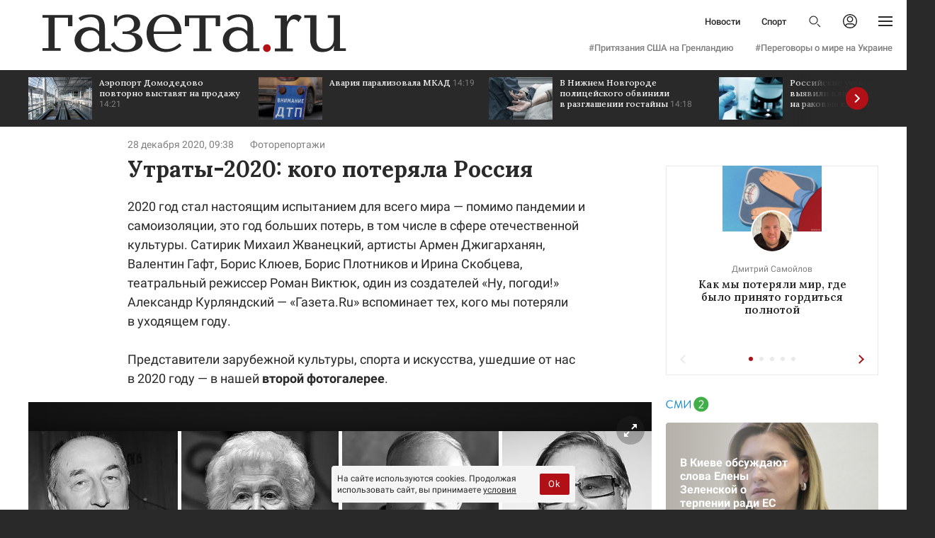

--- FILE ---
content_type: text/html; charset=utf-8
request_url: https://www.gazeta.ru/culture/photo/poteri_2020_russia.shtml
body_size: 64416
content:
<!DOCTYPE html>
<html lang="ru">
<head>


































                                              


                               
                                                                            
                                         
                 
                                      
       


<meta http-equiv="X-UA-Compatible" content="IE=edge,chrome=1" />
<meta http-equiv="Content-Type" content="text/html" />
<meta http-equiv="Content-Language" content="ru" />
<link rel="icon" href="https://static.gazeta.ru/nm2021/img/icons/favicon.svg" type="image/svg+xml"> <link rel="icon" href="https://static.gazeta.ru/nm2021/img/icons/favicon.png" type="image/png"> <link rel="apple-touch-icon" href="https://static.gazeta.ru/nm2021/img/icons/apple-touch-icon.png">
<link rel="manifest" href="/manifest.json">
<meta name="viewport" content="width=device-width">

<meta name="robots" content="max-image-preview:large">
<script src="https://static.gazeta.ru/nm2021/js/noindex/id_fix.v2.js"></script>
<script>
var g_gazeta_startPage = Date.now()
var g_gazeta_delayedYaParams = [];
function g_gazeta_yaSendParam(o) {
if(window['g_gazeta_ym_param']) {
g_gazeta_ym_param(o);
} else {
g_gazeta_delayedYaParams.push(o);
}
}
</script>













 










 


<title> Утраты-2020: кого потеряла Россия - Газета.Ru </title>

 <meta name="description" content="2020 год стал настоящим испытанием для&nbsp;всего мира &mdash; помимо пандемии и самоизоляции, это год больших потерь, в&nbsp;том числе в&nbsp;сфере отечественной культуры. Сатирик Михаил Жванецкий, артисты Армен Джигарханян, Валентин Гафт, Борис Клюев, Борис Плотников и Ирина Скобцева, театральный режиссер Роман Виктюк, один из&nbsp;создателей «Ну, погоди!» Александр Курляндский &mdash; «Газета.Ru» вспоминает тех, кого мы потеряли..." /> <meta property="og:description" content="2020 год стал настоящим испытанием для&nbsp;всего мира &mdash; помимо пандемии и самоизоляции, это год больших потерь, в&nbsp;том числе в&nbsp;сфере отечественной культуры. Сатирик Михаил Жванецкий, артисты Армен Джигарханян, Валентин Гафт, Борис Клюев, Борис Плотников и Ирина Скобцева, театральный режиссер Роман Виктюк, один из&nbsp;создателей «Ну, погоди!» Александр Курляндский &mdash; «Газета.Ru» вспоминает тех, кого мы потеряли..." /> <meta property="twitter:description" content="2020 год стал настоящим испытанием для&nbsp;всего мира &mdash; помимо пандемии и самоизоляции, это год больших потерь, в&nbsp;том числе в&nbsp;сфере отечественной культуры. Сатирик Михаил Жванецкий, артисты Армен Джигарханян, Валентин Гафт, Борис Клюев, Борис Плотников и Ирина Скобцева, театральный режиссер Роман Виктюк, один из&nbsp;создателей «Ну, погоди!» Александр Курляндский &mdash; «Газета.Ru» вспоминает тех, кого мы потеряли..." />


<meta name="keywords" content="Армен Джигарханян,Валентин Гафт,Михаил Жванецкий,Борис Клюев,Борис Плотников,Ирина Скобцева,Роман Виктюк,Александр Курляндский" />


<meta property="og:title" content="Утраты-2020: кого потеряла Россия" />

<meta property="og:type" content="article" />

 






                                          
 
































































































<meta property="fb:app_id" content="406317839387165" />
<meta property="fb:pages" content="286029632119" />
<meta property="og:site_name" content="Газета.Ru"/>
<meta property="og:url" content="https://www.gazeta.ru/culture/photo/poteri_2020_russia.shtml" />

<meta property="og:image" content="https://img.gazeta.ru/files3/776/13416776/8_2020-pic905-895x505-70038.jpg" />

<meta property="og:image:width" content="895" />


<meta property="og:image:height" content="505" />


<meta name="twitter:card" content="summary_large_image" />
<meta name="twitter:title" content="Утраты-2020: кого потеряла Россия" />
<meta name="twitter:site" content="@gazetaru" />
<meta name="twitter:creator" content="@gazetaru" />
<meta name="twitter:url" content="https://www.gazeta.ru/culture/photo/poteri_2020_russia.shtml" />

<meta name="twitter:image" content="https://img.gazeta.ru/files3/776/13416776/8_2020-pic905-895x505-70038.jpg" />
<link rel="image_src" href="https://img.gazeta.ru/files3/776/13416776/8_2020-pic905-895x505-70038.jpg" />





<link rel="canonical" href="https://www.gazeta.ru/culture/photo/poteri_2020_russia.shtml" />


<link href="https://www.gazeta.ru/amp/culture/photo/poteri_2020_russia.shtml" rel="amphtml" />

<link rel="stylesheet" type="text/css" href="https://static.gazeta.ru/nm2021/css/fonts_2022_v2.css" />

<link rel="stylesheet" type="text/css" href="https://static.gazeta.ru/nm2021/css/desktop_styles_collect.v234.css" />

<link rel="stylesheet" type="text/css" href="https://static.gazeta.ru/nm2021/css/_ie.css">


<link rel="stylesheet" type="text/css" href="https://static.gazeta.ru/nm2021/css/_print_desktop_v2.css" />

<style>
.twz {display: none !important}
</style>
<script>
if (!window.Promise) {
document.write(
"<sc"+'ript src="https://static.gazeta.ru/nm2015/js/lib/polyfill/promise.min.js"></scr'+"ipt>"
);
}
if (!window.fetch) {
document.write(
"<sc"+'ript src="https://static.gazeta.ru/nm2015/js/lib/polyfill/fetch_min.js"></scr'+"ipt>"
);
}
if (!window.ResizeObserver) {
document.write(
"<sc"+'ript src="https://static.gazeta.ru/nm2015/js/lib/polyfill/ResizeObserver.min.js"></scr'+"ipt>"
);
}
</script>
<script src="https://static.gazeta.ru/nm2021/js/common.v57.js"></script>
<script src="https://static.gazeta.ru/nm2021/js/others_scripts_v8.js"></script>
<script src="https://static.gazeta.ru/nm2021/js/noindex/getemoji_v5.js"></script>

<script>
var g_GazetaNoExchange = false;
</script>
<script async src="https://id.rambler.ru/rambler-id-helper/auth_events.js"></script>
<script>
var g_Gazeta_AdFree = Promise.resolve(false);
// promise will here
// now fake
var g_Gazeta_noVideo = new Promise(function (resolve, reject) {
resolve(false);
});
</script>
<!--U10780748 -->







 









               
                      



    
















 












<script>window.yaContextCb = window.yaContextCb || []</script>
<script>
(function(url,system,pepper,blackList,timeList,functionCapirsLoadName,){function stringify(obj){var str='';for(var key in obj){if(obj[key]){if(str){str+=', ';}
str+=(key+'="'+obj[key]+'"');}}
return'{'+str+'}';}
function statusCounter(status){if(typeof status==="string"){return status;}
return status?"success":"fail";}
function hystogramQuantile(value){var baskets=[0.100,0.200,0.300,0.400,0.500,0.750,1.000,1.500,2.000,3.000,4.000,5.000,7.500,10.000,];while(baskets.length>0){if(value<baskets[0])break;baskets.shift();}
baskets.push("+Inf");return baskets;}
var body="";function commit(){if(body){var r=fetch(url,{method:'POST',headers:{"Content-Type":"text/plain","X-Media-Atlas-Auth":"basic "+pepper,},body:body,});body="";return r;}}
function send(metric,type,help,rows,){body+='# HELP '+help+'\n# TYPE '+metric+' '+type+'\n'+(Array.isArray(rows)?rows.join("\n"):rows)+"\n";}
function row(metric,labels,value,){return metric+' '+stringify(labels)+' '+(value||1);}
function logCounterCapirs(status){return send("app_request_count","counter","Количество загрузок capirs.js",row("app_request_count",{app:"front",system:system,resource:"capirs",status:statusCounter(status),direction:"out",}));}
function logCounterAdv(blockId,status,suffix){return send("app_request_count","counter","Количество загрузок баннера "+blockId,row("app_request_count",{app:"front",system:system,resource:"adv"+(suffix?suffix:""),kind:blockId,status:statusCounter(status),direction:"out",}));}
function logTimeCapirs(duration){var rows=hystogramQuantile(duration/1000).map(function(busketValue){return row("app_request_time_bucket",{app:"front",system:system,resource:"capirs",direction:"out",level:"request",le:busketValue,})});rows.push(row("app_request_time_sum",{app:"front",system:system,resource:"capirs",direction:"out",level:"request",},duration/1000));rows.push(row("app_request_time_count",{app:"front",system:system,resource:"capirs",direction:"out",level:"request",}));return send("app_request_time","histogram","Время загрузки capirs.js",rows);}
function logTimeAdv(blockId,duration){var rows=hystogramQuantile(duration/1000).map(function(busketValue){return row("app_request_time_bucket",{app:"front",system:system,resource:"adv",kind:blockId,direction:"out",level:"request",le:busketValue})})
rows.push(row("app_request_time_sum",{app:"front",system:system,resource:"adv",kind:blockId,direction:"out",level:"request",},duration/1000));rows.push(row("app_request_time_count",{app:"front",system:system,resource:"adv",kind:blockId,direction:"out",level:"request",}));return send("app_request_time","histogram","Время загрузки баннера "+blockId,rows);}
if(functionCapirsLoadName){window[functionCapirsLoadName]=function(){logCounterCapirs.apply(null,arguments);commit();}}
function logAdvSuccess(blockId,suffix){return logCounterAdv(blockId,true,suffix);}
function logAdvFailure(blockId,suffix){return logCounterAdv(blockId,false,suffix);}
var timeListLoadedHash={};var timeListFailureHash={};for(var i=0;i<timeList.length;++i){timeListLoadedHash[timeList[i]]=0;timeListFailureHash[timeList[i]]=0;}
window.begun_new_callbacks=window.begun_new_callbacks||[];window.begun_new_callbacks.push({"lib":{"init":initializer}});var startInitDate=Date.now();var startDate;function initializer(){startDate=Date.now();logTimeCapirs(startDate-startInitDate);commit();if(window['g_gazeta_yaSendParam']&&window['g_gazeta_startPage']){var delta=Date.now()-window['g_gazeta_startPage'];if(delta<50){g_gazeta_yaSendParam({banners:{capirs:50}});}else if(delta<100){g_gazeta_yaSendParam({banners:{capirs:100}});}else if(delta<200){g_gazeta_yaSendParam({banners:{capirs:200}});}else if(delta<300){g_gazeta_yaSendParam({banners:{capirs:300}});}else if(delta<400){g_gazeta_yaSendParam({banners:{capirs:400}});}else if(delta<500){g_gazeta_yaSendParam({banners:{capirs:500}});}else if(delta<600){g_gazeta_yaSendParam({banners:{capirs:600}});}else if(delta<700){g_gazeta_yaSendParam({banners:{capirs:700}});}else if(delta<800){g_gazeta_yaSendParam({banners:{capirs:800}});}else if(delta<900){g_gazeta_yaSendParam({banners:{capirs:900}});}else if(delta<1000){g_gazeta_yaSendParam({banners:{capirs:1000}});}else if(delta<2000){g_gazeta_yaSendParam({banners:{capirs:2000}});}else if(delta<3000){g_gazeta_yaSendParam({banners:{capirs:3000}});}else if(delta<5000){g_gazeta_yaSendParam({banners:{capirs:5000}});}else if(delta<7500){g_gazeta_yaSendParam({banners:{capirs:7500}});}else if(delta<10000){g_gazeta_yaSendParam({banners:{capirs:10000}});}else{g_gazeta_yaSendParam({banners:{capirs:100000}});}}
setTimeout(function(){for(var i=0;i<timeList.length;++i){if(!timeListFailureHash[timeList[i]]){console.log("logcapris: баннер '"+timeList[i]+"' не смог загрузиться в течение 3 секунд");timeListFailureHash[timeList[i]]=1;logAdvFailure(timeList[i],"top");}}
commit();},3000);var startAdvBaners={};Begun.Autocontext.Callbacks.register({feed:{feedRequestSent:function(block){if(timeList.includes(Number(block.block_id))){if(!startAdvBaners[block.block_id])
startAdvBaners[block.block_id]=Date.now();}},load:function(feed){if(timeList.includes(Number(feed.blocks[0].id))){if(feed.blocks[0].options&&feed.blocks[0].options.json&&feed.blocks[0].options.json.pageNumber&&Number(feed.blocks[0].options.json.pageNumber)===1){if(startAdvBaners[Number(feed.blocks[0].id)]){var loadTime=Date.now()-startAdvBaners[Number(feed.blocks[0].id)];if(feed.banners&&feed.banners.graph&&feed.banners.graph[0]&&feed.banners.graph[0].domain&&feed.banners.graph[0].domain.match(/leto\.|dsp\./)){if(loadTime<3000)logAdvSuccess(feed.blocks[0].id,"loadleto");else logAdvFailure(feed.blocks[0].id,"loadleto");if(loadTime<2000)logAdvSuccess(feed.blocks[0].id,"loadleto2s");else logAdvFailure(feed.blocks[0].id,"loadleto2s");if(loadTime<1000)logAdvSuccess(feed.blocks[0].id,"loadleto1s");else logAdvFailure(feed.blocks[0].id,"loadleto1s");}
else if(feed.banners&&feed.banners.graph&&feed.banners.graph[0]&&feed.banners.graph[0].domain&&feed.banners.graph[0].domain.match(/yandex\.ramblermedia\./)){if(loadTime<3000)logAdvSuccess(feed.blocks[0].id,"loaddirect");else logAdvFailure(feed.blocks[0].id,"loaddirect");}
else if(feed.banners&&feed.banners.graph&&feed.banners.graph[0]&&feed.banners.graph[0].domain){if(loadTime<3000)logAdvSuccess(feed.blocks[0].id,"loadother");else logAdvFailure(feed.blocks[0].id,"loadother");}
commit();}}}}},block:{draw:function(feed){if(!blackList.includes(feed.blocks[0].id)){logAdvSuccess(feed.blocks[0].id);if(timeList.includes(feed.blocks[0].id)&&!timeListFailureHash[feed.blocks[0].id]){console.log("logcapris: баннер '"+feed.blocks[0].id+"' успешно загрузился");timeListFailureHash[feed.blocks[0].id]=1;logAdvSuccess(feed.blocks[0].id,"top");}
if(timeList.includes(feed.blocks[0].id)&&!timeListLoadedHash[feed.blocks[0].id]){timeListLoadedHash[feed.blocks[0].id]=1;logTimeAdv(feed.blocks[0].id,Date.now()-startDate);}
commit();}
if(timeList.includes(Number(feed.blocks[0].id))){if(feed.blocks[0].options&&feed.blocks[0].options.json&&feed.blocks[0].options.json.pageNumber&&Number(feed.blocks[0].options.json.pageNumber)===1){if(startAdvBaners[Number(feed.blocks[0].id)]){var loadTime=Date.now()-startAdvBaners[Number(feed.blocks[0].id)];if(feed.banners&&feed.banners.graph&&feed.banners.graph[0]&&feed.banners.graph[0].domain&&feed.banners.graph[0].domain.match(/leto\.|dsp\./)){if(loadTime<3000)logAdvSuccess(feed.blocks[0].id,"drawleto");else logAdvFailure(feed.blocks[0].id,"drawleto");if(loadTime<2000)logAdvSuccess(feed.blocks[0].id,"drawleto2s");else logAdvFailure(feed.blocks[0].id,"drawleto2s");if(loadTime<1000)logAdvSuccess(feed.blocks[0].id,"drawleto1s");else logAdvFailure(feed.blocks[0].id,"drawleto1s");}
else if(feed.banners&&feed.banners.graph&&feed.banners.graph[0]&&feed.banners.graph[0].domain&&feed.banners.graph[0].domain.match(/yandex\.ramblermedia\./)){if(loadTime<3000)logAdvSuccess(feed.blocks[0].id,"drawdirect");else logAdvFailure(feed.blocks[0].id,"drawdirect");}
else if(feed.banners&&feed.banners.graph&&feed.banners.graph[0]&&feed.banners.graph[0].domain){if(loadTime<3000)logAdvSuccess(feed.blocks[0].id,"drawother");else logAdvFailure(feed.blocks[0].id,"drawother");}
commit();delete startAdvBaners[Number(feed.blocks[0].id)];}}}},unexist:function(success,block){if(!blackList.includes(parseInt(block.block_id))){if(success){logAdvFailure(block.block_id);}else{logAdvFailure(block.block_id);}
if(timeList.includes(block.block_id)&&!timeListFailureHash[block.block_id]){console.log("logcapris: баннер '"+block.block_id+"' не загрузился");timeListFailureHash[block.block_id]=1;logAdvFailure(block.block_id,"top");}
commit();}},},});}})("https://www.gazeta.ru/atlas/metrics/","gazeta-desktop","cm9vdDp3b294M1NoaWU5b2dvaERlaTF0YWhmZXNoaXhhaGZhaGNoZVNvaHNp",[],[432328854,432328850],"capirsOnLoad");</script>
<script type="text/javascript">
var ADVLoad=Promise.resolve();window.CAPIRS_CONFIG=window.CAPIRS_CONFIG||{};window.CAPIRS_CONFIG={REMOVE_ADVERTISING_BY_SUBSCRIPTION:true,RESET_SYNC_BANNERS_STATE_ON_HISTORY_CHANGE:false,};var start=(new Date()).getTime();function log_adf(s){if(location.hash.match(/ssp_debug/)){var cur=(new Date()).getTime();console.log(''+(cur-start)+' - '+s);}}
function randomInteger(min,max){var rand=min+Math.random()*(max+1-min);return Math.floor(rand);}var puids_keys={"puid6":"GAZETA_CULTURE","puid10":"NO","puid15":"photogallery","puid18":"GAZETA_CULTURE_PHOTO","puid58":"dzhigarhanyan-armen-borisovich:gaft-valentin-iosifovich:zhvanetskiy-mihail:klyuev-boris:plotnikov-boris:skobtseva-irina:viktyuk-roman:kurlyandskiy-aleksandr","puid59":"gc"};var puids_keys_original={"puid6":"GAZETA_CULTURE","puid10":"NO","puid15":"photogallery","puid18":"GAZETA_CULTURE_PHOTO","puid58":"dzhigarhanyan-armen-borisovich:gaft-valentin-iosifovich:zhvanetskiy-mihail:klyuev-boris:plotnikov-boris:skobtseva-irina:viktyuk-roman:kurlyandskiy-aleksandr","puid59":"gc"};window.g_publisher_uid=g_gazeta.getCookie('uid');window.g_publisher_uid_scope='.gazeta.ru';placeholders={'billboard':{height:'250px'},'banner_240x400':{height:'400px'},'native3':{width:'300px',height:'300px'},'superfooter':{height:'400px'},'parallax':{height:'250px'},};var gazeta_adfox_urls=['/family/2023/08/17/17438786.shtml','/culture/2023/08/15/17430728.shtml','/business/2023/09/03/17528534.shtml','/style/news/2023/09/02/21202574.shtml','/politics/2023/09/04/17531108.shtml',"/politics/2023/09/13/17574812.shtml","/sport/news/2023/09/13/21274790.shtml","/tech/2023/09/12/17569466.shtml","/army/news/2023/09/13/21275210.shtml","/science/news/2023/09/12/21268994.shtml","/army/news/2023/09/12/21267806.shtml","/politics/2023/09/12/17572628.shtml","/science/news/2023/09/10/21258092.shtml","/auto/news/2023/09/13/21276224.shtml","/politics/news/2023/09/25/21355849.shtml","/culture/news/2023/09/19/21316382.shtml","/family/2023/09/25/17628733.shtml",];var gazeta_adfox_re=new RegExp(gazeta_adfox_urls.join('|'));var gazeta_adfoxTestUrl=!!location.href.match(gazeta_adfox_re);if(gazeta_adfoxTestUrl){var ab_var_adfox='gazeta_ab_adfox';window[ab_var_adfox]=g_gazeta.getCookie(ab_var_adfox);if(!window[ab_var_adfox])
window[ab_var_adfox]=randomInteger(1,2).toString();g_gazeta.setCookie(ab_var_adfox,window[ab_var_adfox],{expires:365*24*60*60,path:'/'});if(location.href.match(/\/politics\/2023\/09\/12\/17572628\.shtml/)){window[ab_var_adfox]=2;}
if(!window["ya_params"]){window["ya_params"]={};}
ya_params.ab_adfox_test=window[ab_var_adfox];}
AdfProxy=new(function(){var self=this;var hookAfterSSPCall=function(result,args){}
var delayed_calls=[];var f_names=['ssp','sspScroll','reloadssp','deferredSsp'];var is_init=false;var id_counter=1;var pageNumbers={};for(var i in f_names){(function(f_name){self[f_name]=function(){var args=Array.prototype.slice.call(arguments,0);var gazeta_adfoxTest=0;if(gazeta_adfoxTestUrl&&args[2]&&args[2]["begun-block-id"]&&(args[2]["begun-block-id"]=="432328854"||args[2]["begun-block-id"]=="432328848"||args[2]["begun-block-id"]=="432328850")){gazeta_adfoxTest=1;}if(args[1]){for(var key in puids_keys){if(puids_keys[key]!=''&&!(key in args[1])){args[1][key]=puids_keys[key];}}}
if(args[2]&&typeof args[2]==="object"&&args[2]["begun-block-id"]){var blockId=args[2]["begun-block-id"].toString();if(!pageNumbers[blockId]){pageNumbers[blockId]=1;}
args[1].pageNumber=pageNumbers[blockId];++pageNumbers[blockId];}
var advElement=null;var selector=args[0];if(selector.match(/[.#]/)){advElement=document.querySelector(selector.trim()+':not([data-adv-load])');if(advElement){if(!advElement.id){advElement.id="gazeta-adv-counter-"+id_counter++;}
args[0]=advElement.id;advElement.setAttribute('data-adv-load','true');}}else{advElement=document.getElementById(selector);}
if(selector){for(place_id in placeholders){if(selector.match(place_id)){var place=placeholders[place_id]
if(advElement){if(place.width)
advElement.style.minWidth=place.width;if(place.height)
advElement.style.minHeight=place.height;if(place.width||place.height)
advElement.classList.add('banner');g_Gazeta_AdFree
.then(function(isAdFree){if(isAdFree){advElement.style.minHeight='auto';advElement.style.minWidth='auto';advElement.classList.remove('banner');}});}
break;}}}
var publisher_uid=window.g_publisher_uid;var publisher_uid_scope=window.g_publisher_uid_scope;if(publisher_uid){args[2]['publisher_uid']=publisher_uid;args[2]['publisher_uid_scope']=publisher_uid_scope;}function call_banner(resolve,reject){if(gazeta_adfoxTestUrl){if(gazeta_adfoxTest&&window[ab_var_adfox]=="2"&&args[2]["begun-block-id"]=="432328854"){window.yaContextCb.push(()=>{Ya.adfoxCode.create({ownerId:171817,containerId:args[0],params:{p1:'cytyy',p2:'imff',puid1:'',puid2:'',puid3:'',puid4:'',puid5:'',puid6:'Gazeta_test1',puid63:''}})});return;}else if(gazeta_adfoxTest&&window[ab_var_adfox]=="2"&&args[2]["begun-block-id"]=="432328848"){window.yaContextCb.push(()=>{Ya.adfoxCode.createScroll({ownerId:171817,containerId:args[0],params:{p1:'cyzxr',p2:'imff',pfc:'fnlan',pfb:'qnglr',puid1:'',puid2:'',puid3:'',puid4:'',puid5:'',puid6:'',puid7:'',puid8:'',puid9:'',puid10:'',puid11:'',puid12:'',puid13:'',puid14:'',puid15:'',puid16:'',puid17:'',puid18:'',puid19:'',puid20:'',puid21:'',puid22:'',puid23:'',puid24:'',puid25:'',puid26:'',puid27:'',puid28:'',puid29:'',puid30:'',puid31:'',puid32:'',puid33:'',puid34:'',puid35:'',puid36:'',puid37:'',puid38:'',puid39:'',puid40:'',puid41:'',puid42:'',puid43:'',puid44:'',puid45:'',puid46:'',puid47:'',puid48:'',puid49:'',puid50:'',puid51:'',puid52:'',puid53:'',puid54:'',puid55:'',puid56:'',puid57:'',puid58:'',puid59:'',puid60:'',puid61:'',puid62:'',puid63:''}})});return;}else if(gazeta_adfoxTest&&window[ab_var_adfox]=="2"&&args[2]["begun-block-id"]=="432328850"){window.yaContextCb.push(()=>{Ya.adfoxCode.create({ownerId:171817,containerId:args[0],params:{p1:'cytyz',p2:'imff',puid1:'',puid2:'',puid3:'',puid4:'',puid5:'',puid6:'Gazeta_test1',puid63:''}})});return;}
if(!gazeta_adfoxTest)
return;}
window['Adf']['banner'][f_name].apply(null,args)
.then(function(state){hookAfterSSPCall(state,args);return state;})
.then(function(state){if(advElement){setTimeout(function(){advElement.style.minHeight='auto';advElement.style.minWidth='auto';advElement.classList.remove('banner');},1);}
resolve(state)})
.catch(function(err){if(advElement){advElement.style.minHeight='auto';advElement.style.minWidth='auto';advElement.classList.remove('banner');}
console.warn(err)
reject(err)});}
return new Promise(function(resolve,reject){if(is_init){call_banner(resolve,reject);}else{delayed_calls.push(function(){call_banner(resolve,reject);});}});}})(f_names[i]);}
this.init=function(){log_adf('init capirs');for(var i in delayed_calls)
delayed_calls[i]();delayed_calls=[];is_init=true;}})();var SSPLoad=new Promise(function(resolve,reject){window.begun_new_callbacks=window.begun_new_callbacks||[];window.begun_new_callbacks.push({"lib":{"init":resolve,},});});Promise.all([ADVLoad,SSPLoad])
.then(function(){AdfProxy.init();})
.catch(function(reason){log_adf('Реклама отключена')});</script>
<script>
if(location.href.match(gazeta_adfox_re)) {
document.writeln('<scr' + 'ipt src="https://yandex.ru/ads/system/context.js" async></scr' + 'ipt>');
}
</script>
<script src="https://ssp.rambler.ru/capirs_async.js" async onload="log_adf ( 'loaded capirs_async' );capirsOnLoad(true);" onerror="capirsOnLoad(false);"></script>
<script>
window.gztmodule = {};
</script>

<style>.b_partners_feed{position:relative;width:100%;display:none}.b_partners_feed.show{display:block}.b_partners_feed.m_col .wrapper{height:auto}.b_partners_feed.m_col .wrapper .content{display:flex;flex-flow:column;height:auto;overflow:visible}.b_partners_feed.m_col .wrapper .content .item{width:100%;height:170px;margin:0 0 8px 0;display:flex;flex-flow:row-reverse;justify-content:flex-start;align-items:center}.b_partners_feed.m_col .wrapper .content .item-text{position:absolute;z-index:2;left:0;top:0;bottom:0;width:65%;padding:20px;display:flex;align-items:center;background:transparent !important}.b_partners_feed.m_col .wrapper .content .item-text-plug{position:absolute;z-index:-1;top:0;bottom:0;left:0;right:0;height:100%;width:100%;background:linear-gradient(to left, rgba(41,41,41,0) 0, #292929 100%)}.b_partners_feed.m_col .wrapper .content .item-img{position:relative;z-index:1;width:100%;height:auto}.b_partners_feed .header{display:block;padding:0 0 10px;font:700 18px/22px "Lora",serif;color:#505050}.b_partners_feed .header img{display:inline-block;height:22px}.b_partners_feed .wrapper{position:relative;z-index:1;width:100%;height:256px;overflow:hidden;border-radius:4px}.b_partners_feed .wrapper .content{position:relative;z-index:1;white-space:nowrap;height:300px;overflow-x:scroll;overflow-y:hidden}.b_partners_feed .wrapper .content .item{position:relative;display:inline-flex;justify-content:center;width:192px;height:256px;vertical-align:top;border-radius:4px;overflow:hidden;margin-left:16px;background:#292929}.b_partners_feed .wrapper .content .item:first-child{margin-left:0}.b_partners_feed .wrapper .content .item-img{position:relative;z-index:1;width:auto;height:200px}.b_partners_feed .wrapper .content .item-text{position:absolute;z-index:2;bottom:0;left:0;right:0;padding:0 20px 20px;font:bold 16px/19px Roboto, sans-serif;color:#fff;background:#292929;white-space:normal}.b_partners_feed .wrapper .content .item-text-plug{position:absolute;bottom:100%;left:0;right:0;height:50px;background:linear-gradient(to bottom, rgba(41,41,41,0) 0, #292929 100%)}.b_partners_feed ._ui_arrow{position:absolute;top:0;bottom:0;z-index:10;width:32px;height:32px;border-radius:50%;overflow:hidden;cursor:pointer;margin:auto;transition:all 0.3s ease}.b_partners_feed ._ui_arrow:before{content:'';position:absolute;top:0;bottom:0;width:64px;opacity:1;background:url(https://static.gazeta.ru/nm2021/img/icons/ui/_ui_arrow_2x.svg) no-repeat 50% 50%}.b_partners_feed ._ui_arrow span{position:absolute;z-index:2;top:0;bottom:0;width:64px;right:0;opacity:0;background:url(https://static.gazeta.ru/nm2021/img/icons/ui/_ui_arrow_2x.svg) no-repeat 50% 50%;transition:right 0.6s ease}.b_partners_feed ._ui_arrow:hover:before{opacity:0}.b_partners_feed ._ui_arrow:hover span{opacity:1;right:-32px}.b_partners_feed ._ui_arrow.m_right{right:-50px}.b_partners_feed ._ui_arrow.m_right.visible{right:20px}.b_partners_feed ._ui_arrow.m_left{left:-50px;transform:scale(-1, 1)}.b_partners_feed ._ui_arrow.m_left:active{transform:scale(-0.95, 0.95)}.b_partners_feed ._ui_arrow.m_left.visible{left:20px}
</style>
<style>
.unit-101749-desktop {
position: relative;
height: 300px;
margin-top: 20px;
}
.unit-101749-desktop .container-101749 {
width: 100%;
max-width: 1200px;
margin: auto;
overflow: hidden;
position: absolute;
top: 0;
left: 0;
right: 0;
/* outline: 1px dashed; */
}
.unit-101749-desktop .container-101749__header {
max-height: 20px;
overflow: hidden;
text-align: left;
}
.unit-101749-desktop .container-101749__header-logo {
display: inline-block;
vertical-align: top;
height: 20px !important;
width: auto;
}
.unit-101749-desktop .container-101749__wrap {
margin: auto;
height: 280px;
display: -webkit-box;
display: -ms-flexbox;
display: flex;
}
.unit-101749-desktop .container-101749__scroller {}
.unit-101749-desktop .container-101749__row {
position: relative;
-webkit-perspective: 2000px;
perspective: 2000px;
height: 100%;
width: 100%;
display: -webkit-box;
display: -ms-flexbox;
display: flex;
-webkit-box-align: center;
-ms-flex-align: center;
align-items: center;
-webkit-box-pack: start;
-ms-flex-pack: start;
justify-content: flex-start;
padding: 10px 0px;
-webkit-box-sizing: border-box;
box-sizing: border-box;
}
.unit-101749-desktop .container-101749__item {
position: relative;
width: 180px;
min-width: 150px;
height: 240px;
margin: 0 5px;
background: #333;
cursor: pointer;
-webkit-box-shadow: -2px 4px 10px 0px #565454;
box-shadow: -2px 4px 10px 0px #565454;
overflow: hidden;
font-size: 80px;
line-height: 200px;
color: #fff;
text-align: center;
-webkit-transition-property: -webkit-transform, -webkit-box-shadow;
transition-property: -webkit-transform, -webkit-box-shadow;
transition-property: transform, box-shadow;
transition-property: transform, box-shadow, -webkit-transform, -webkit-box-shadow;
-webkit-transition-duration: .3s, .5s;
transition-duration: .3s, .5s;
}
.unit-101749-desktop .container-101749__item:hover {
-webkit-box-shadow: 0px 8px 15px 0 rgba(0, 0, 0, .5);
box-shadow: 0px 8px 15px 0 rgba(0, 0, 0, .5);
}
.unit-101749-desktop .container-101749__link {
display: block;
margin: 0;
padding: 0;
text-decoration: none;
overflow: hidden;
}
.unit-101749-desktop .container-101749__link:before,
.unit-101749-desktop .container-101749__link:after {
content: '';
display: block;
position: absolute;
top: 0;
left: 0;
right: 0;
bottom: 0;
z-index: 1;
-webkit-transition: opacity 1s;
transition: opacity 1s;
}
.unit-101749-desktop .container-101749__link:before {
background-image: -webkit-gradient(linear, left bottom, left top, color-stop(30%, #292929), to(transparent));
background-image: linear-gradient(to top, #292929 30%, transparent);
opacity: 1;
}
.unit-101749-desktop .container-101749__link:after {
background-image: -webkit-gradient(linear, left bottom, left top, color-stop(30%, white), to(transparent));
background-image: linear-gradient(to top, white 30%, transparent);
opacity: 0;
}
.unit-101749-desktop .container-101749__link:hover:before {
opacity: 0;
}
.unit-101749-desktop .container-101749__link:hover:after {
opacity: 1;
}
.unit-101749-desktop .container-101749__img-wrap {
position: absolute;
top: 0;
left: 0;
right: 0;
bottom: -10px;
}
.unit-101749-desktop .container-101749__img {
border: none;
position: absolute;
top: 0;
left: 0;
right: 0;
bottom: 0;
background-repeat: no-repeat;
background-position: center center;
background-size: cover;
-webkit-transition: -webkit-transform .3s;
transition: -webkit-transform .3s;
transition: transform .3s;
transition: transform .3s, -webkit-transform .3s;
}
.unit-101749-desktop .container-101749__item:hover .container-101749__img {
-webkit-transform: translateY(-10px);
transform: translateY(-10px);
}
.unit-101749-desktop .container-101749__title {
font-family: Arial, sans-serif;
font-size: 15px;
line-height: 1.3;
color: #fff;
z-index: 1;
position: absolute;
left: 0;
right: 0;
bottom: 0;
z-index: 2;
padding: 10px;
text-align: left;
}
.unit-101749-desktop .container-101749__item:hover .container-101749__title {
color: #000;
}
.container-101749-hidden {
display: none;
}
.container-101749-turn-right {
-webkit-transform: rotateY(20deg);
transform: rotateY(20deg);
}
.container-101749-turn-left {
-webkit-transform: rotateY(-20deg);
transform: rotateY(-20deg);
}
.container-101749-slide-in {
-webkit-animation-name: container-101749-slide-in;
animation-name: container-101749-slide-in;
-webkit-animation-duration: 1s;
animation-duration: 1s;
-webkit-animation-fill-mode: backwards;
animation-fill-mode: backwards;
}
.container-101749-fade-in {
-webkit-animation-name: container-101749-fade-in;
animation-name: container-101749-fade-in;
-webkit-animation-duration: .3s;
animation-duration: .3s;
-webkit-animation-fill-mode: forwards;
animation-fill-mode: forwards;
}
@-webkit-keyframes container-101749-slide-in {
0% {
-webkit-transform: translateX(-100%);
transform: translateX(-100%);
}
100% {
-webkit-transform: none;
transform: none;
}
}
@keyframes container-101749-slide-in {
0% {
-webkit-transform: translateX(-100%);
transform: translateX(-100%);
}
100% {
-webkit-transform: none;
transform: none;
}
}
@-webkit-keyframes container-101749-fade-in {
0% {
opacity: 0;
}
100% {
opacity: 1;
}
}
@keyframes container-101749-fade-in {
0% {
opacity: 0;
}
</style>
<script>
var exchangeClicksHandler = g_gazeta.asyncScriptFunc('https://static.gazeta.ru/nm2021/js/block_counter.v6.js', 'blockCounter');
var g_infoxCounter = 0;
var g_smi2Counter = 0;
var g_24smiCounter = 0;
var g_exchangePull = [
{
name: 'smi2',
url: 'https://smi2.ru/',
logo: 'https://static.smi2.net/static/logo/smi2.svg',
fetchPolicy: {},
checkUrl: 0,
fetchUrls: [
'https://smi2.ru/data/js/93295.js',
'https://smi2.ru/data/js/95122.js'
],
asideCheckUrl: 0,
asideUrls: [],
weight: 5,
weightArr: [5,5,5,5 ]
},
{
name: '24smi',
url: 'https://ex.24smi.info/',
logo: 'https://static.gazeta.ru/nm2015/i/__2020/partners/logo_24smi_2020.svg',
fetchPolicy: {},
checkUrl: 0,
fetchUrls: [
'https://data.24smi.net/informer?object=19146&output=json&num=20',
'https://data.24smi.net/informer?object=19144&output=json&num=20'
],
asideCheckUrl: 0,
asideUrls: ['https://data.24smi.net/informer?object=19145&output=json&num=20'],
weight: 5,
weightArr: [5,5,5,5 ]
},
{
name: 'infox',
url: 'https://cis.infox.sg/',
logo: 'https://static.gazeta.ru/nm2021/img/all_logo/infox_logo_origin.svg',
fetchPolicy: {credentials: 'include', mode: 'cors'},
checkUrl: 0,
fetchUrls: [
'https://rb.infox.sg/json?id=604&external=true',
],
asideCheckUrl: 0,
asideUrls: ['https://rb.infox.sg/json?id=909&external=true'],
weight: 0,
weightArr: [0,0,0,0 ]
},
];
function g_loadExchangeToEl(props){
let rootEl = props.el || null;
let exchangeName = props.exchangeName || null;
let nodeLimit = props.limit || null;
let exchangeIsVertical = props.vertical || false;
let exceptionName = props.exceptionName || null;
let isAside = props.aside || false;
let articleCounter = props.articleCounter || 0;
articleCounter = articleCounter > g_exchangePull[0].weightArr.length - 1 ? g_exchangePull[0].weightArr.length - 1 : articleCounter;
if(rootEl instanceof HTMLElement){
function rand(min, max) {
let rand = min - 0.5 + Math.random() * (max - min + 1);
return Math.round(rand);
}
function g_loadExchange(props){
let id = props.id || null;
let url = props.url || null;
let fetchPolicy = props.fetchPolicy || {};
let partnerUrl = props.partnerUrl || null;
let partnerlogo = props.partnerlogo || null;
let itemLimit = props.limit || null;
let exchangeIsVertical = props.vertical || false;
let root = document.getElementById(id);
root.classList.add('b_partners_feed');
function slideThis(carouseId){
let root = document.getElementById(carouseId);
let content = root.querySelector('.content');
let lArr = root.querySelector('.arrow.m_left');
let rArr = root.querySelector('.arrow.m_right');
// find gap between siblings items
let item1 = content.querySelector('.item'); // first element in collection
let item2 = content.querySelector('.item:nth-child(2)'); // and a second
let gap = item2.offsetLeft - item1.clientWidth;
let step = (item1.clientWidth + gap) * 2;
// content extreme points
let maxScroll = content.scrollWidth - content.offsetWidth;
let scrollFlag = false;
let scroll = 0;
root.addEventListener('mouseover', function(e){
maxScroll = content.scrollWidth - content.offsetWidth;
let pos = root.getBoundingClientRect();
let xControl = e.clientX - pos.left;
if(xControl < root.offsetWidth/2){
rArr.classList.remove('visible');
if(scroll > 0 ){
lArr.classList.add('visible');
}
} else if(xControl >= root.offsetWidth/2) {
lArr.classList.remove('visible');
if(scroll < maxScroll){
rArr.classList.add('visible');
}
}
})
root.addEventListener('mouseleave', function(e){
lArr.classList.remove('visible');
rArr.classList.remove('visible');
})
lArr.addEventListener('click', letScrolling);
rArr.addEventListener('click', letScrolling);
content.addEventListener('scroll', letScrolling);
function letScrolling(e) {
if (scrollFlag) return;
if (e.type == 'click') {
if (this.classList.contains('m_right')) {
scroll = content.scrollLeft + step;
if (scroll > maxScroll) {
scroll = maxScroll;
}
} else if (this.classList.contains('m_left')) {
scroll = content.scrollLeft - step;
if (scroll < 0) {
scroll = 0;
}
}
animationScroll(scroll);
} else {
scroll = content.scrollLeft;
showHideArrows(scroll);
}
}
function animationScroll(scroll) {
scrollFlag = true;
let duration = 300;
let start = performance.now();
let k;
let startValue = content.scrollLeft;
function easing(x) {
return Math.pow(1 - x, 2) * 3 * x * 0.1 + (1 - x) * 3 * Math.pow(x, 2) + Math.pow(x, 3);
}
let reqId = requestAnimationFrame(function animate(time) {
let x = (time - start) / duration;
let newValue = scroll > startValue ?
startValue + Math.abs(startValue - scroll) * easing(x) :
startValue - Math.abs(startValue - scroll) * easing(x);
content.scrollLeft = x > 1 && scroll != newValue ? scroll : newValue;
if (x > 1) {
scrollFlag = false;
showHideArrows(scroll);
cancelAnimationFrame(reqId);
} else {
requestAnimationFrame(animate);
}
})
}
function showHideArrows(scroll) {
if (scroll >= maxScroll) {
rArr.classList.remove('visible');
} else if (scroll <= 0) {
lArr.classList.remove('visible');
}
}
}
function getAveragePixel(imageSrc){
return new Promise(function(resolve, reject){
let img = new Image();
img.src = imageSrc;
img.crossOrigin = 'Anonymous';
img.addEventListener('load', function(){
let cnv = document.createElement('canvas');
let cw = cnv.width = 40;
let ch = cnv.height = img.naturalHeight*cw/img.naturalWidth;
let ctx = cnv.getContext('2d');
ctx.drawImage(img, 0,0, cw,ch);
let data;
try {
data = ctx.getImageData(0,0,cw,ch);
} catch {
return resolve({r:29,g:29,b:29, isDark: true});
}
let rgb = {r:0, g:0, b:0, isDark: true};
let counter = 0;
for(let i = 0; i<data.data.length; i += 20){
++counter;
rgb.r += data.data[i];
rgb.g += data.data[i+1];
rgb.b += data.data[i+2];
}
rgb.r = Math.round(rgb.r/counter) > 255 ? 255 : Math.round(rgb.r/counter);
rgb.g = Math.round(rgb.g/counter) > 255 ? 255 : Math.round(rgb.g/counter);
rgb.b = Math.round(rgb.b/counter) > 255 ? 255 : Math.round(rgb.b/counter);
resolve(rgb);
})
img.onerror = function(){
return resolve({r:29,g:29,b:29, isDark: true});
}
})
}
if(exchangeIsVertical){
root.classList.add('m_col');
}
if(partnerUrl){
let header = document.createElement('a');
header.className = 'header';
header.href = partnerUrl;
header.target = '_blank';
root.append(header);
if(partnerlogo){
let img = document.createElement('img');
img.src = partnerlogo;
header.append(img);
} else {
header.innerText = 'Популярное в сети';
}
}
let wrapper = document.createElement('div');
wrapper.className = 'wrapper';
root.append(wrapper);
if(!exchangeIsVertical){
let lArr = document.createElement('div');
lArr.className = 'arrow _ui_arrow m_left';
let lSpan = document.createElement('span');
lArr.append(lSpan);
let rArr = document.createElement('div');
rArr.className = 'arrow _ui_arrow m_right m_show';
let rSpan = document.createElement('span');
rArr.append(rSpan);
wrapper.append(lArr,rArr);
}
let content = document.createElement('div');
content.className = 'content';
wrapper.append(content);
fetch(url,fetchPolicy)
.then(response => {
if(response.ok){
return response.json();
}
})
.then(json=>{
let newsCollect;
if(json.news){
newsCollect = json.news;
} else {
newsCollect = json;
}
let tiserids = [];
if(newsCollect.length){
root.classList.add('show');
let lim = itemLimit ? itemLimit : newsCollect.length;
for(let i=0; i<lim; i++){
if(props.name.match('24smi')){
tiserids.push(newsCollect[i].id);
}
if(newsCollect[i].zero_pixel){
let img = new Image();
img.async = true;
img.src = newsCollect[i].zero_pixel;
}
if(newsCollect[i].img && newsCollect[i].title && newsCollect[i].url){
getAveragePixel(newsCollect[i].img)
.then(rgb=>{
let bgColor = `rgb(${rgb.r},${rgb.g},${rgb.b})`;
let item = document.createElement('a');
item.className = 'item';
item.target = '_blank';
item.href = newsCollect[i].url;
item.style.backgroundColor = bgColor;
let img = document.createElement('img');
img.src = newsCollect[i].img;
img.className = 'item-img';
let text = document.createElement('span');
text.className = 'item-text';
text.innerText = newsCollect[i].title;
text.style.backgroundColor = bgColor;
let textPlug = document.createElement('span');
textPlug.className = 'item-text-plug';
let gradientDirection = exchangeIsVertical ? 'to left' : 'to bottom';
textPlug.style.backgroundImage = `linear-gradient(${gradientDirection}, rgba(${rgb.r},${rgb.g},${rgb.b},0), rgba(${rgb.r},${rgb.g},${rgb.b},1))`;
text.append(textPlug);
item.append(img);
item.append(text);
content.append(item);
if(!exchangeIsVertical && i==lim-1){
slideThis(id);
}
})
}
}
if(props.name.match('24smi')){
let exchangeSendFlag = false;
let informerId = url.match(/object=(\d+)&/)[1];
let tisersStr = tiserids.toString();
let endpointUrl = `https://data.24smi.net/collect?obj=${informerId}&teaser_ids=${tisersStr}`;
window.addEventListener('scroll',function(e){
if(g_gazeta.isAnyInViewport(root) && !exchangeSendFlag){
exchangeSendFlag = true;
// console.log('exchange 24smi in viewport');
fetch(endpointUrl).then(response => {
if(response.ok){
return response.text();
}
})
.then(text=>{
// console.dir(text);
})
}
})
}
}
})
.catch(error => {
console.log(`${id} + ${url} error: ${error.message}`)
root.remove();
});
}
function loadSmi2Exchange(props) {
var smi2Unit = document.getElementById(props.id);
smi2Unit.classList.add('unit-101749-desktop');
// generate DOM
var smi2Container = document.createElement('div');
smi2Container.className = 'container-101749';
smi2Unit.append(smi2Container);
var smi2Wrapper = document.createElement('div');
smi2Wrapper.className = 'container-101749__wrap';
smi2Container.append(smi2Wrapper);
var smi2Scroller = document.createElement('div');
smi2Scroller.className = 'container-101749__scroller';
smi2Wrapper.append(smi2Scroller);
var smi2Row = document.createElement('div');
smi2Row.className = 'container-101749__row';
smi2Scroller.append(smi2Row);
fetch(props.url) // путь до json
.then(response => response.json())
.then(data => {
smi2Slider(data.news.slice(0, 12));
});
function renderItem(container, model) {
var elem = document.createElement('div');
elem.className = 'container-101749__item';
elem.innerHTML = `
<a class="container-101749__link" href="${model.url}" target="_blank" rel="noopener noreferrer nofollow">
<div class="container-101749__img-wrap">
<div class="container-101749__img" style="background-image: url(${model.img});">
</div>
</div>
<div class="container-101749__title">${model.title}</div>
</a>
`;
smi2Row.appendChild(elem);
}
function smi2Slider(news) {
// var container = smi2Unit.querySelector('.container-101749__row');
news.forEach(function(model) {
renderItem(smi2Row, model);
});
// var smi2Container = smi2Unit.querySelector('.container-101749');
// var smi2Wrapper = smi2Container.querySelector('.container-101749__wrap');
// var row = smi2Container.querySelector('.container-101749__scroller');
var items = smi2Container.querySelectorAll('.container-101749__item');
var itemStyles = getComputedStyle(items[0]);
var itemWidth = parseInt(itemStyles.width);
var itemMarginLeft = parseInt(itemStyles.marginLeft);
var itemMarginRight = parseInt(itemStyles.marginRight);
var itemWidthFull = itemWidth + itemMarginLeft + itemMarginRight;
var before = 0;
var cur = 0;
var timerId;
function resetItemsPosition() {
/* console.log('cb'); */
items.forEach(function(elem) {
elem.classList.remove('container-101749-turn-right');
elem.classList.remove('container-101749-turn-left');
});
}
/* зона не реагирующая на движения курсора считая от левого края блока */
var noCursorEventsArea = 100;
var containerObserverOptions = {
root: null,
threshold: .3,
rootMargin: "0px"
};
var containerObserver = new IntersectionObserver(function(entries, containerObserver) {
entries.forEach(function(entry) {
if (entry.isIntersecting) {
smi2Scroller.classList.add('container-101749-slide-in');
smi2Wrapper.classList.add('container-101749-fade-in');
containerObserver.unobserve(smi2Container);
}
});
}, containerObserverOptions);
containerObserver.observe(smi2Container);
document.addEventListener('mousemove', function(e) {
var x = e.pageX - smi2Wrapper.getBoundingClientRect().left;
before = cur;
cur = 0 + x + 50;
if (before > cur) {
items.forEach(function(elem) {
elem.classList.add('container-101749-turn-right');
elem.classList.remove('container-101749-turn-left');
});
} else if (before < cur) {
items.forEach(function(elem) {
elem.classList.add('container-101749-turn-left');
elem.classList.remove('container-101749-turn-right');
});
}
clearTimeout(timerId);
timerId = setTimeout(resetItemsPosition, 300);
if (x > noCursorEventsArea && x < smi2Wrapper.offsetWidth) {
var translateX = 0 - x + noCursorEventsArea;
translateX = adapt(translateX);
smi2Wrapper.style.transform = 'translateX(' + translateX + 'px)';
} else {
return;
}
});
var resizeObserver = new ResizeObserver(hideClippedItems);
resizeObserver.observe(smi2Wrapper);
/**
Кол-во тизеров которые влезают полностью, без обрезки
*/
function getItemCountWithoutClipping() {
return Math.ceil(smi2Wrapper.offsetWidth / itemWidthFull);
}
/**
Адаптация позиции по оси Х таким образом,
чтобы при нахождении курсора у правого края блока
последний тизер был без обрезки
*/
function adapt(translateX) {
var cursorEventsArea = smi2Wrapper.offsetWidth - noCursorEventsArea;
var scrollWithoutClipping = itemWidthFull * getItemCountWithoutClipping();
var scrollAreaOutOfBoundary = scrollWithoutClipping - smi2Wrapper.offsetWidth;
var k = scrollAreaOutOfBoundary / cursorEventsArea;
return Math.floor(translateX * k);
}
/* cкрыть обрезанные тизеры для корректной CSS перспективы */
function hideClippedItems() {
/* console.log("Size changed"); */
items.forEach(function(item) {
item.classList.remove('container-101749-hidden');
});
for (var i = getItemCountWithoutClipping(); i < items.length; i++) {
items[i].classList.add('container-101749-hidden');
}
}
}
}
let g_exchangeTotalWeight = g_exchangePull.reduce((sum,el)=>{
if(exceptionName != el.name){
// choose el from weight array
if (articleCounter || articleCounter === 0){
return sum + el.weightArr[articleCounter];
} else {
return sum+el.weight;
}
} else {
return sum;
}
},0);
let elID = rootEl.id;
let exchange;
let randVal = rand(1,g_exchangeTotalWeight);
let curVal = 0;
for(var i=0; i<g_exchangePull.length; i++ ){
if(exceptionName!=g_exchangePull[i].name){
if(exchangeName && g_exchangePull[i].name == exchangeName){
exchange = g_exchangePull[i];
break;
} else {
if(randVal>curVal && randVal<=(curVal + g_exchangePull[i].weightArr[articleCounter])){
exchange = g_exchangePull[i];
break;
} else {
curVal += g_exchangePull[i].weightArr[articleCounter];
}
}
}
}
let checkUrl = isAside && exchange.asideUrls.length>0 ? exchange.asideCheckUrl : exchange.checkUrl;
let fetchUrl = isAside && exchange.asideUrls.length>0 ? exchange.asideUrls[checkUrl] : exchange.fetchUrls[checkUrl];
if(isAside && exchange.asideUrls.length>0){
exchange.asideCheckUrl = checkUrl+1<exchange.asideUrls.length ? checkUrl+1 : 0;
} else {
exchange.checkUrl = checkUrl+1<exchange.fetchUrls.length ? checkUrl+1 : 0;
}
if(exchange.name == 'smi2' && !isAside){
loadSmi2Exchange({
id: elID,
url: fetchUrl,
fetchPolicy: exchange.fetchPolicy,
})
} else {
g_loadExchange({
id: elID,
url: fetchUrl,
fetchPolicy: exchange.fetchPolicy,
partnerUrl: exchange.url,
partnerlogo: exchange.logo,
limit: nodeLimit,
vertical: exchangeIsVertical,
name: exchange.name
});
}
if ( exchange.name == 'infox' ) {
exchangeClicksHandler('#' + elID, 'infox_' + g_infoxCounter++, 'exchange_2');
}
else if ( exchange.name == 'smi2' ) {
exchangeClicksHandler('#' + elID, 'smi2_' + g_smi2Counter++, 'exchange_2');
}
else if ( exchange.name == '24smi' ) {
exchangeClicksHandler('#' + elID, '24smi_' + g_24smiCounter++, 'exchange_2');
}
}
}
</script>


<script async src="https://vp.rambler.ru/player/sdk.js"></script>


</head>
<body>
<div inert>
<!-- Yandex.Metrika counter -->
<script type="text/javascript" >
if(!window["ya_params"]) {
window["ya_params"] = {};
}
ya_params.application = "desktop";
ya_params.auth = g_gazeta.getCookie("unity_auth") ? "auth" : "noauth";
// if ( window['adv_off_btn_location'] ) {
// switch(window['adv_off_btn_location']) {
// case "1":
// ya_params.ab_advoff = "top";
// break;
// case "2":
// ya_params.ab_advoff = "bottom";
// break;
// case "3":
// ya_params.ab_advoff = "none";
// break;
// }
// }
(function(m,e,t,r,i,k,a){m[i]=m[i]||function(){(m[i].a=m[i].a||[]).push(arguments)};
m[i].l=1*new Date();k=e.createElement(t),a=e.getElementsByTagName(t)[0],k.async=1,k.src=r,a.parentNode.insertBefore(k,a)})
(window, document, "script", "https://mc.webvisor.org/metrika/tag_ww.js", "ym");
ym(27775902, "init", {
id:27775902,
clickmap:true,
trackLinks:true,
accurateTrackBounce:true,
webvisor:true,
params: ya_params
});
ym(230672, "init", {
id:230672,
clickmap:true,
trackLinks:true,
accurateTrackBounce:true,
params: ya_params
});
function g_gazeta_ym_param(o) {
ym(27775902, 'params', o);
ym(230672, "params", o);
}
if (window['g_gazeta_delayedYaParams'] && g_gazeta_delayedYaParams.length>0) {
for(var i=0; i<g_gazeta_delayedYaParams.length; ++i) {
g_gazeta_ym_param(g_gazeta_delayedYaParams[i]);
}
}
function g_gazeta_ym_reload() {
ym(27775902, 'hit', location.href, {
referer: "/culture/photo/poteri_2020_russia.shtml",
params: ya_params
});
ym(230672, "hit", location.href, {
referer: "/culture/photo/poteri_2020_russia.shtml",
params: ya_params
});
}
</script>
<noscript>
<div><img src="https://mc.yandex.ru/watch/27775902" style="position:absolute; left:-9999px;" alt="" /></div>
<div><img src="https://mc.yandex.ru/watch/230672" style="position:absolute; left:-9999px;" alt="" /></div>
</noscript>
<!-- /Yandex.Metrika counter -->
<script>
(function() {
function createYaMetricSendFunction(rootId, levelId) {
return function (type) {
var obj = {};
obj[rootId] = {};
obj[rootId][levelId] = type;
if(window["ym"])
ym(27775902, 'params', obj);
}
}
var RAMBLER_COOKIE = "rambler";
var DZEN_COOKIE = "dzen";
var SMI2_COOKIE = "smi2";
var C24SMI_COOKIE = "24smi";
var MAIL_COOKIE = "mail.ru";
var INFOX_COOKIE = "infox";
var YANDEX_COOKIE = "yandex";
var GOOGLE_COOKIE = "google";
var ROOT_TRACK = "source5";
var TRACK_COOKIE_NAME = "sourcertrack5";
var sendRambler = createYaMetricSendFunction(ROOT_TRACK, RAMBLER_COOKIE);
var sendDzen = createYaMetricSendFunction(ROOT_TRACK, DZEN_COOKIE);
var sendSmi2 = createYaMetricSendFunction(ROOT_TRACK, SMI2_COOKIE);
var send24smi = createYaMetricSendFunction(ROOT_TRACK, C24SMI_COOKIE);
var sendMail = createYaMetricSendFunction(ROOT_TRACK, MAIL_COOKIE);
var sendInfox = createYaMetricSendFunction(ROOT_TRACK, INFOX_COOKIE);
var sendYandex = createYaMetricSendFunction(ROOT_TRACK, YANDEX_COOKIE);
var sendGoogle = createYaMetricSendFunction(ROOT_TRACK, GOOGLE_COOKIE);
var sourceCookie = g_gazeta.getCookie(TRACK_COOKIE_NAME);
var referrer = document.referrer;
if(sourceCookie && referrer.match(/gazeta\.ru/)) {
console.dir('sourcertrack5');
console.dir(sourceCookie);
console.dir('send _essence photoreport');
if(sourceCookie == RAMBLER_COOKIE) {
sendRambler('photoreport');
}
if(sourceCookie == DZEN_COOKIE) {
sendDzen('photoreport');
}
if(sourceCookie == SMI2_COOKIE) {
sendSmi2('photoreport');
}
if(sourceCookie == C24SMI_COOKIE) {
send24smi('photoreport');
}
if(sourceCookie == MAIL_COOKIE) {
sendMail('photoreport');
}
if(sourceCookie == INFOX_COOKIE) {
sendInfox('photoreport');
}
if(sourceCookie == YANDEX_COOKIE) {
sendYandex('photoreport');
}
if(sourceCookie == GOOGLE_COOKIE) {
sendGoogle('photoreport');
}
g_gazeta.deleteCookie(TRACK_COOKIE_NAME, {path: '/'});
} else {

}
window.g_checkInternalConversation = function(lickCollect){
function createYaMetricSendFunction(rootId, levelId) {
return function (type) {
var obj = {};
obj[rootId] = {};
obj[rootId][levelId] = type;
if(window["ym"])
ym(27775902, 'params', obj);
}
}
let sourceCookie = g_gazeta.getCookie(TRACK_COOKIE_NAME);
if(sourceCookie){
console.dir('internalLinksCounterHere');
// console.dir(textLinksCollect)
lickCollect.forEach(el=>{
if(!el.classList.contains('tag') && el.hostname.match('gazeta.ru')){
let possibleEssense = el.href.match('news') ? 'news' : 'article';
let isIncut = el.classList.contains('b_ear');
let type = isIncut ? `${possibleEssense}_incut` : possibleEssense;
el.addEventListener('click', ()=>{
createYaMetricSendFunction('source5_internalConversion', sourceCookie)(type);
})
}
})
}
}
})()
</script>
<!--LiveInternet counter --><script type="text/javascript"><!--
function g_gazeta_li_reload() {
new Image().src = "//counter.yadro.ru/hit;gazeta_all?r"+
escape(document.referrer)+((typeof(screen)=="undefined")?"":
";s"+screen.width+"*"+screen.height+"*"+(screen.colorDepth?
screen.colorDepth:screen.pixelDepth))+";u"+escape(document.URL)+
";"+Math.random();
}
g_gazeta_li_reload();
// --></script><!--/LiveInternet -->


<noindex>



<!-- tns-counter.ru -->
<script language="JavaScript">
function g_gazeta_tns_reload() {
var img = new Image();
img.src = 'https://www.tns-counter.ru/V13a***R>' + document.referrer.replace(/\*/g,'%2a') + '*sup_ru/ru/CP1251/tmsec=gazeta_other/' + Math.round(Math.random()*1E9);
}
g_gazeta_tns_reload();
</script>
<noscript>
<img src="https://www.tns-counter.ru/V13a****sup_ru/ru/CP1251/tmsec=gazeta_other/" width="1" height="1" alt="" />
</noscript>
<!--/ tns-counter.ru -->
</noindex>

<!-- Top100 (Kraken) Widget -->
<div id="top100_widget" style="position:absolute;left:-1000px;top:-1000px"></div>
<!-- END Top100 (Kraken) Widget -->
<!-- Top100 (Kraken) Counter -->
<script>
var g_Top100Counter = new Promise( function (resolve, reject) {
(function (w, d, c) {
(w[c] = w[c] || []).push(function() {
var options = {
project: 46589,
element: 'top100_widget',
pub_id: window.g_publisher_uid,
pub_scope: window.g_publisher_uid_scope,
media: true,
attributes_dataset: [
'gazeta'
]
};
try {
w.top100Counter = new top100(options);
resolve();
} catch(e) { reject(e) }
var advOffOptions = {
project: 7040998
};
try {
w.advOffTop100Counter = new top100(advOffOptions);
// if(w['g_Gazeta_AdFree']) {
// g_Gazeta_AdFree.then(function(hasSubscription) {
// w.advOffTop100Counter.sendCustomVars({"prime_enabled": Boolean(hasSubscription)})
// })
// }
} catch(e) { reject(e) }
});
var n = d.getElementsByTagName("script")[0],
s = d.createElement("script"),
f = function () { n.parentNode.insertBefore(s, n); };
s.type = "text/javascript";
s.async = true;
s.onerror = function (e) { reject(e) };
s.src =
(d.location.protocol == "https:" ? "https:" : "http:") +
"//st.top100.ru/top100/top100.js";
if (w.opera == "[object Opera]") {
d.addEventListener("DOMContentLoaded", f, false);
} else { f(); }
})(window, document, "_top100q");
} );
function g_gazeta_top100_reload() {
if(window.top100Counter) {
window.top100Counter.trackPageview();
}
}
</script>
<noscript>
<img src="//counter.rambler.ru/top100.cnt?pid=46589" alt="Top-100" />
</noscript>
<!-- END Top100 (Kraken) Counter -->
<!-- tns-counter.ru -->
<script type="text/javascript">
function g_gazeta_tns_mediascope_reload() {
(new Image()).src = 'https://www.tns-counter.ru/V13a***R>' + document.referrer.replace(/\*/g,'%2a') + '*rambler_ad/ru/UTF-8/tmsec=rambler_cid1100104-posid2155079/' + Math.round(Math.random()*1E9);
(new Image()).src = 'https://www.tns-counter.ru/V13a***R>' + document.referrer.replace(/\*/g,'%2a') + '*rambler_ad/ru/UTF-8/tmsec=rambler_cid1100108-posid2155103/' + Math.round(Math.random()*1E9);
}
g_gazeta_tns_mediascope_reload();
</script>
<noscript>
<img src="//www.tns-counter.ru/V13a****rambler_ad/ru/UTF-8/tmsec=rambler_cid1100104-posid2155079/" width="0" height="0" alt="" />
<img src="//www.tns-counter.ru/V13a****rambler_ad/ru/UTF-8/tmsec=rambler_cid1100108-posid2155103/" width="0" height="0" alt="" />
</noscript>
<!--/ tns-counter.ru -->
<!-- RCM Counter -->
<script>
window.rcm = window.rcm || function() { (window.rcm.q = window.rcm.q || []).push(arguments) };
window.rcm('setup', {
rcmId: "RCM-E980",
'xuid': window.g_gazeta.getCookie('uid'),
});

rcm('pageview', {
'itemId': 13416476,
});


var checkRead = function(e){
var articleBody = document.getElementById('_id_article') || null;
if(articleBody===null){
document.removeEventListener('scroll', checkRead);
return;
}
if(articleBody.getBoundingClientRect().bottom + 100 < window.innerHeight){
rcm('pageread', {
'itemId': 13416476,
});
document.removeEventListener('scroll', checkRead);
}
}
document.addEventListener('scroll', checkRead);

</script>
<script async src="https://rcmjs.rambler.ru/static/recommender.js"></script>
<!-- END RCM Counter -->
<script>
var g_gazeta_counters_reload_last_url = location.href;
function g_gazeta_counters_reload() {
if ( g_gazeta_counters_reload_last_url !== location.href ) {
g_gazeta_ym_reload();
g_gazeta_li_reload();
g_gazeta_top100_reload();
g_gazeta_tns_reload();
g_gazeta_tns_mediascope_reload();
g_gazeta_counters_reload_last_url = location.href;
}
}
</script>
</div>

<div class="_s_banner_fullscreen" aria-hidden="true">
<script type="text/javascript">
AdfProxy.ssp('._s_banner_fullscreen', {
'p1': 'bevlm',
'p2': 'emiu',
'pct': 'a',
'pli': 'b',
'plp': 'c',
'pop': 'a',
},{
'begun-auto-pad': "432328744",
'begun-block-id': "432328860",
});
</script>
</div>

<script>
if(g_gazeta.getCookie('_ab_scroll_no_video')){
g_gazeta.deleteCookie('_ab_scroll_no_video')
}
// отключение видосов в бороде

</script>
<div style="position:absolute;right:0;top:0;width:1px;height:1px;">
<!--AdFox START -->
<!--sup-com -->
<!--Площадка: gazeta.ru/# / main / test_unik_desk -->
<!--Категория: Gazeta -->
<!--Тип баннера: 1x1 -->
<div id="adfox_173753983667764110"></div>
<script>
var g_gazeta_mrnd = Math.random();
if(g_gazeta_mrnd < 0.25) {
window.yaContextCb.push(()=>{
Ya.adfoxCode.create({
ownerId: 171817,
containerId: 'adfox_173753983667764110',
params: {
p1: 'dfufo',
p2: 'frfe'
}
})
})
} else if(g_gazeta_mrnd < 0.5) {
AdfProxy.ssp('adfox_173753983667764110', {}, {
"auto-pad": "432328744",
"block-id": "579511755"
});
} else if(g_gazeta_mrnd < 0.75) {
// <script src="https://content.adriver.ru/AdRiverFPS.js">
var adriver_script = document.createElement('script');
adriver_script.setAttribute('src', 'https://content.adriver.ru/AdRiverFPS.js');
document.head.appendChild(adriver_script);
window.adrCounterStorage = window.adrCounterStorage || []; window.adrCounterStorage.push(function() {
new AdriverCounterJS({sid:230116, bt:62},{id:"",gid1:"",yid1:""})
});
} else {
ym(101357281, "init", {
clickmap:true,
trackLinks:true,
accurateTrackBounce:true
});
}
</script>
</div>

<header id="_id_header" class="b_header ad_branding_main" aria-hidden="true" >
<div class="b_header-row" id="_id_header_main">
<div class="item" style="z-index: 1002">
<a href="/" class="logo m_focused">
<img src="https://static.gazeta.ru/nm2021/img/logo_2021.svg" alt="">
</a>
</div>

<div class="item" style="z-index: 1001">
<div class="b_control">
<div class="b_nav" style="margin-right: 30px; z-index: 1000">


<a href="/news/"
class="b_nav-item m_focused"
data-metrica-click-name="news"
data-gazeta="gazeta_desktop::cross_section::header::menu::news"
>
Новости
</a>
<a href="/sport/"
class="b_nav-item m_focused"
data-metrica-click-name="sport"
data-gazeta="gazeta_desktop::cross_section::header::menu::sport"
>
Спорт
</a>
<!-- <a href="/articles/" class="b_nav-item m_focused" data-metrica-click-name="articles">Статьи</a> -->
<!-- <a href="/family/" class="b_nav-item m_focused" data-metrica-click-name="articles">Семья и Дети</a> -->
</div>
<div class="b_search" id="_id_searcharea" method="GET" style="z-index: 1001">
<div class="area" itemscope itemtype="https://schema.org/WebSite">
<link itemprop="url" content="https://www.gazeta.ru/"/>
<form name="search" action="/search.shtml" itemprop="potentialAction" itemscope itemtype="https://schema.org/SearchAction">
<meta itemprop="target" content="https://www.gazeta.ru/search.shtml?text={text}&p=main&input=utf8"/>
<input id="_id_searcharea_text" itemprop="query-input" type="text" name="text" required tabindex="-1">
<label>Поисковый запрос</label>
<input type="submit" value="Найти &#8594;" tabindex="-1">
<input name="p" value="main" type="hidden">
<input name="input" value="utf8" type="hidden">
</form>
</div>
<div class="btn" data-gazeta="gazeta_desktop::cross_section::header::search">
<img src="https://static.gazeta.ru/nm2021/img/icon_search.svg" alt=""
class="btn-icon">
</div>
</div>
<style>.b_profile{display:inline-flex;position:relative;margin-right:30px}.b_profile-icon{position:relative;width:20px;height:20px;background:url(https://static.gazeta.ru/nm2021/img/icons/ui/profile_icon.svg);background-size:20px;cursor:pointer}.b_profile-icon:before{content:'';position:absolute;top:-5px;right:-6px;width:14px;height:14px;background:url(https://static.gazeta.ru/nm2021/img/icons/ui/sber_icon.svg) no-repeat 50% 50%;background-size:100%;transform:scale(0);opacity:0;transition:all 0.6s cubic-bezier(0.68, -0.6, 0.32, 1.6)}.b_profile-menu{position:absolute;z-index:10;top:100%;right:-10px;min-width:200px;max-height:0;padding:0 10px;opacity:1;overflow:hidden;transition:all 0.15s ease}.b_profile-menu:before{content:'';position:absolute;z-index:-1;top:15px;left:10px;right:10px;bottom:10px;background:#fff;box-shadow:0 2px 10px transparent;transition:all 0.15s ease}.b_profile-menu-item{position:relative;display:flex;width:100%;font:500 13px/1.25 Roboto, sans-serif;color:#292929;background:#fff;transition:all 0.3s ease;padding:6px 20px}.b_profile-details{position:relative;padding-bottom:20px;margin-bottom:10px;display:flex;align-items:center;justify-content:start;flex-flow:row nowrap;gap:12px;display:none}.b_profile-details:after{content:'';position:absolute;bottom:0;left:20px;right:20px;height:1px;background:#EAEAEA}.b_profile-details .avatar{display:inline-flex;width:34px;height:34px;align-items:center;justify-content:center;border-radius:50%;background:#BFBFBF;font:700 20px/20px Roboto, sans-serif;color:#EAEAEA}.b_profile-details .name{display:inline-flex;flex-flow:column;align-items:start}.b_profile-login{cursor:pointer}.b_profile-logout{cursor:pointer;display:none}.b_profile-delete{cursor:pointer;display:none}.b_profile.logged .b_profile-details{display:flex}.b_profile.logged .b_profile-login{display:none}.b_profile.logged .b_profile-logout{display:flex}.b_profile.logged .b_profile-delete{display:flex}.b_profile.logged .b_profile-icon:before{opacity:1;transform:scale(1)}@keyframes loading{0%{left:-60px}100%{left:100%}}.b_profile.requesting .b_profile-menu-item{color:transparent;overflow:hidden;background:#eaeaea}.b_profile.requesting .b_profile-menu-item:before{content:'';position:absolute;top:-20px;left:-60px;bottom:-20px;width:50%;transform:rotate(10deg);background:linear-gradient(to left, #eaeaea 0%, #ddd 50%, #eaeaea 100%);animation:loading 2s infinite ease}.b_profile:hover .b_profile-menu{padding:25px 10px 23px;max-height:300px;opacity:1}.b_profile:hover .b_profile-menu:before{box-shadow:0 2px 10px rgba(0,0,0,0.15)}body.m_premium .b_profile-icon{background:url(https://static.gazeta.ru/nm2021/img/icons/ui/profile_icon_wh.svg);background-size:20px}
</style>
<div id="_id_sber_auth" class="b_profile">
<div class="b_profile-icon"></div>
<div class="b_profile-menu">
<div class="b_profile-menu-item b_profile-details">
<div class="avatar"></div>
<div class="name"></div>
</div>
<div class="b_profile-menu-item b_profile-login">Авторизоваться</div>
<div class="b_profile-menu-item b_profile-logout">Выйти</div>
<div class="b_profile-menu-item b_profile-delete">Удалить свои данные</div>
</div>
</div>
<script>
{
if(location.host.match('www.gazeta.press')){
_id_sber_auth.remove();
} else {
const loginBth = _id_sber_auth.querySelector('.b_profile-login');
const logoutBth = _id_sber_auth.querySelector('.b_profile-logout');
const deleteBth = _id_sber_auth.querySelector('.b_profile-delete');
const details = _id_sber_auth.querySelector('.b_profile-details');
const avatarPlace = details.querySelector('.avatar');
const namePlace = details.querySelector('.name');
function setStopSSOCookie() {
const d = new Date();
d.setTime(d.getTime() + (7 * 24 * 60 * 60 * 1000));
let expires = "expires=" + d.toUTCString();
document.cookie = "unity_pause_sso=1; " + expires + "; path=/";
}
function addDataToProfile(json){
if(json===null){
avatarPlace.innerHTML = '';
namePlace.innerHTML = ``;
_id_sber_auth.classList.remove('logged');
} else {
let name = json.data.attributes.given_name;
let secondName = json.data.attributes.family_name;
let fi = name[0] + secondName[0];
avatarPlace.innerHTML = fi;
namePlace.innerHTML = `<span>${name}</span><span>${secondName}</span>`;
_id_sber_auth.classList.add('logged');
}
_id_sber_auth.classList.remove('requesting');
}
loginBth.addEventListener('click', ()=>{
_id_sber_auth.classList.add('requesting');
// запомнить рефер
localStorage.unity_redirect_uri = location.pathname;
localStorage.unity_redirect_basename = "";
fetch("/api/unity-id/v1/init")
.then(response => {
if (!response.ok) {
throw new Error(`Response status: ${response.status}`);
}
return response.json();
})
.then(json => {
link = json.data.attributes.link;
location.href=link;
})
});
[logoutBth, deleteBth].forEach(btn => {
btn?.addEventListener('click', ()=>{
_id_sber_auth.classList.add('requesting');
fetch("/api/unity-id/v1/sign_out", {
method: "DELETE",
})
.then(response => {
if (response.ok) {
setStopSSOCookie();
} else {
throw new Error(`Response status: ${response.status}`);
}
})
.catch(e => {
console.error('Ошибка. Не смог разлогиниться');
console.dir(e);
})
.finally(()=>{
addDataToProfile(null);
})
});
});
if(!g_gazeta.getCookie("unity_auth")) {
addDataToProfile(null);
} else {
// пытаемся получить данные о юзере
_id_sber_auth.classList.add('requesting');
fetch("/api/unity-id/v1/info")
.then(response => {
if (!response.ok) {
throw new Error(`Response status: ${response.status}`);
}
return response.json();
})
.then(json => {
addDataToProfile(json);
})
.catch(e => {
console.error('Ошибка. Не смог получить данные');
console.dir(e);
addDataToProfile(null);
})
}
}
}
</script>
<div class="b_menu">
<div class="b_menu-btn">
<span></span>
</div>
<div class="b_menu-content">

     

      

       

<div class="b_menu-item"
data-gazeta="gazeta_desktop::cross_section::header::menu::politics"
>
<a href="/politics/" tabindex="-1">Политика</a>
</div>
 
<div class="b_menu-item"
data-gazeta="gazeta_desktop::cross_section::header::menu::business"
>
<a href="/business/" tabindex="-1">Бизнес</a>
</div>
 
<div class="b_menu-item"
data-gazeta="gazeta_desktop::cross_section::header::menu::social"
>
<a href="/social/" tabindex="-1">Общество</a>
</div>
 
<div class="b_menu-item"
data-gazeta="gazeta_desktop::cross_section::header::menu::army"
>
<a href="/army/" tabindex="-1">Армия</a>
</div>
 
<div class="b_menu-item"
data-gazeta="gazeta_desktop::cross_section::header::menu::comments"
>
<a href="/comments/" tabindex="-1">Мнения</a>
</div>
 
<div class="b_menu-item"
data-gazeta="gazeta_desktop::cross_section::header::menu::culture"
>
<a href="/culture/" tabindex="-1">Культура</a>
</div>
 
<div class="b_menu-item"
data-gazeta="gazeta_desktop::cross_section::header::menu::science"
>
<a href="/science/" tabindex="-1">Наука</a>
</div>
 
<div class="b_menu-item"
data-gazeta="gazeta_desktop::cross_section::header::menu::children"
>
<a href="/children/" tabindex="-1">Семья и дети</a>
</div>
 
<div class="b_menu-item"
data-gazeta="gazeta_desktop::cross_section::header::menu::tech"
>
<a href="/tech/" tabindex="-1">Технологии</a>
</div>
 
<div class="b_menu-item"
data-gazeta="gazeta_desktop::cross_section::header::menu::auto"
>
<a href="/auto/" tabindex="-1">Авто</a>
</div>
 
<div class="b_menu-item"
data-gazeta="gazeta_desktop::cross_section::header::menu::lifestyle"
>
<a href="/lifestyle/" tabindex="-1">Стиль</a>
</div>
 
<div itemscope itemtype="http://schema.org/BreadcrumbList">
<div class="b_menu-item"
itemprop="itemListElement"
itemscope itemtype="http://schema.org/ListItem"
data-gazeta="gazeta_desktop::cross_section::header::menu::photo"
>
<a href="/photo/" itemprop="item" tabindex="-1">
<span itemprop="name">Фото</span>
</a>
<meta itemprop="position" content="1" />
</div>
</div>
 
<div class="b_menu-item"
data-gazeta="gazeta_desktop::cross_section::header::menu::infographics"
>
<a href="/infographics/" tabindex="-1">Инфографика</a>
</div>
 
<div class="b_menu-item"
data-gazeta="gazeta_desktop::cross_section::header::menu::exclusive"
>
<a href="/exclusive/" tabindex="-1">Эксклюзивы</a>
</div>
 
<div class="b_menu-item"
data-gazeta="gazeta_desktop::cross_section::header::menu::twz"
>
<a href="/twz/" tabindex="-1">Теперь вы знаете</a>
</div>
 
<div class="b_menu-item"
data-gazeta="gazeta_desktop::cross_section::header::menu::quiz"
>
<a href="/quiz/" tabindex="-1">Тесты</a>
</div>
 
<div class="b_menu-item"
data-gazeta="gazeta_desktop::cross_section::header::menu::about"
>
<a href="/about/" tabindex="-1">Редакция</a>
</div>
 
<div class="b_menu-item"
data-gazeta="gazeta_desktop::cross_section::header::menu::history.shtml"
>
<a href="/history.shtml" tabindex="-1">Спецпроекты</a>
</div>

<div class="b_menu-item" data-gazeta="gazeta_desktop::cross_section::header::menu::civilization">
<a href="/subjects/civilization/" style="white-space: nowrap;" tabindex="-1">
<img src="https://static.gazeta.ru/nm2021/img/countries_flags/ru.svg" style="position: relative; top: 2px; margin-right: 3px; display: inline-block; vertical-align: baseline; height: 16px;" alt="">
Цивилизация
</a>
</div>
</div>
</div>
<script>
function fontSizeSetFunc(selector, fontSize, setCookie){
let setFontSize;
switch (fontSize) {
case 'small':
setFontSize= 10;
break;
case 'medium':
setFontSize= 12;
break;
case 'large':
setFontSize= 14;
break;
default:
setFontSize = 10;
}
if(selector){
let activeSelectors = document.querySelectorAll('.b_fontsize_switcher .selector.active');
if(activeSelectors.length>0){
activeSelectors.forEach(el=>{
el.classList.remove('active');
})
}
// document.documentElement.querySelector('.b_fontsize_switcher .selector.active').classList.remove('active');
let neededSelectors = document.querySelectorAll(selector);
if(neededSelectors.length>0){
neededSelectors.forEach(el=>{
el.classList.add('active');
})
}
// selector.classList.add('active');
}
document.documentElement.style.fontSize = setFontSize + 'px';
if(setCookie){
g_gazeta.setCookie('fontSizeSet', fontSize, {path: '/', expires: 2147483647});
}
}
if(g_gazeta.getCookie('fontSizeSet')){
let size = g_gazeta.getCookie('fontSizeSet');
let selector = '.b_fontsize_switcher .selector[data-size="'+size+'"]';
fontSizeSetFunc(selector, size);
}
window.addEventListener('DOMContentLoaded', (e) => {
if(g_gazeta.getCookie('fontSizeSet')){
let size = g_gazeta.getCookie('fontSizeSet');
let selector = '.b_fontsize_switcher .selector[data-size="'+size+'"]';
fontSizeSetFunc(selector, size);
}
var fontSwitcher = document.querySelectorAll('.b_fontsize_switcher');
if(fontSwitcher.length>0){
document.documentElement.querySelectorAll('.b_fontsize_switcher .selector').forEach(el=>{
el.addEventListener('click', function(){
if(el.classList.contains('active')) return;
let selector = '.b_fontsize_switcher .selector[data-size="' + el.dataset.size +'"';
fontSizeSetFunc(selector, el.dataset.size, true);
})
})
}
});
</script>
</div>
<div class="b_nav" >
<!-- <a href="/family/" class="b_nav-item m_subj m_focused" data-metrica-click-name="children" style="position:relative;"><img src="https://static.gazeta.ru/nm2021/i/family_ball3.svg" style="position: absolute;left: -30px;top: -6px;width:24px;height:24px;"> Семья и Дети</a> -->
<a href="/subjects/prityazaniya_ssha_na_grenlandiyu.shtml"
class="b_nav-item m_subj m_focused"
tabindex="-1"

data-gazeta="gazeta_desktop::cross_section::header::subject::Притязания США на Гренландию"

>
#Притязания США на Гренландию </a> <a href="/subjects/peregovory_o_konflikte_na_ukraine.shtml"
class="b_nav-item m_subj m_focused"
tabindex="-1"

data-gazeta="gazeta_desktop::cross_section::header::subject::Переговоры о мире на Украине"

>
#Переговоры о мире на Украине </a>
</div>
</div>
</div>
<div class="b_header-pseudo" id="_id_header_pseudo" inert>
<div class="b_header-row">
<div class="item">
<a href="/" class="logo m_focused">
<img src="https://static.gazeta.ru/nm2021/img/logo_2021.svg" alt="">
</a>
</div>
<div class="item" style="width:auto;">
<div class="b_nav" style="margin-right: 30px;">
<a href="/news/"
class="b_nav-item"
data-metrica-click-name="news"
tabindex="-1"
data-gazeta="gazeta_desktop::cross_section::header_pseudo::menu::news"
>
Новости
</a>
<a href="/sport/"
class="b_nav-item"
data-metrica-click-name="sport"
tabindex="-1"
data-gazeta="gazeta_desktop::cross_section::header_pseudo::menu::sport"
>
Спорт
</a>
<!-- <a href="/articles/" class="b_nav-item" data-metrica-click-name="articles" tabindex="-1">Статьи</a> -->
<!-- <a href="/family/" class="b_nav-item" data-metrica-click-name="articles" tabindex="-1">Семья и Дети</a> -->

<a href="/subjects/prityazaniya_ssha_na_grenlandiyu.shtml"
class="b_nav-item m_subj m_focused"
tabindex="-1"

data-gazeta="gazeta_desktop::cross_section::header_pseudo::subject::Притязания США на Гренландию"

>
#Притязания США на Гренландию </a> <a href="/subjects/peregovory_o_konflikte_na_ukraine.shtml"
class="b_nav-item m_subj m_focused"
tabindex="-1"

data-gazeta="gazeta_desktop::cross_section::header_pseudo::subject::Переговоры о мире на Украине"

>
#Переговоры о мире на Украине </a>

</div>
<div class="b_menu">
<div class="b_menu-btn">
<span></span>
</div>
<div class="b_menu-content">

     

      

      
<div class="b_menu-item"
data-gazeta="gazeta_desktop::cross_section::header_pseudo::menu::politics">
<a href="/politics/" tabindex="-1">Политика</a>
</div>
<div class="b_menu-item"
data-gazeta="gazeta_desktop::cross_section::header_pseudo::menu::business">
<a href="/business/" tabindex="-1">Бизнес</a>
</div>
<div class="b_menu-item"
data-gazeta="gazeta_desktop::cross_section::header_pseudo::menu::social">
<a href="/social/" tabindex="-1">Общество</a>
</div>
<div class="b_menu-item"
data-gazeta="gazeta_desktop::cross_section::header_pseudo::menu::army">
<a href="/army/" tabindex="-1">Армия</a>
</div>
<div class="b_menu-item"
data-gazeta="gazeta_desktop::cross_section::header_pseudo::menu::comments">
<a href="/comments/" tabindex="-1">Мнения</a>
</div>
<div class="b_menu-item"
data-gazeta="gazeta_desktop::cross_section::header_pseudo::menu::culture">
<a href="/culture/" tabindex="-1">Культура</a>
</div>
<div class="b_menu-item"
data-gazeta="gazeta_desktop::cross_section::header_pseudo::menu::science">
<a href="/science/" tabindex="-1">Наука</a>
</div>
<div class="b_menu-item"
data-gazeta="gazeta_desktop::cross_section::header_pseudo::menu::children">
<a href="/children/" tabindex="-1">Семья и дети</a>
</div>
<div class="b_menu-item"
data-gazeta="gazeta_desktop::cross_section::header_pseudo::menu::tech">
<a href="/tech/" tabindex="-1">Технологии</a>
</div>
<div class="b_menu-item"
data-gazeta="gazeta_desktop::cross_section::header_pseudo::menu::auto">
<a href="/auto/" tabindex="-1">Авто</a>
</div>
<div class="b_menu-item"
data-gazeta="gazeta_desktop::cross_section::header_pseudo::menu::lifestyle">
<a href="/lifestyle/" tabindex="-1">Стиль</a>
</div>
<div class="b_menu-item"
data-gazeta="gazeta_desktop::cross_section::header_pseudo::menu::photo">
<a href="/photo/" tabindex="-1">Фото</a>
</div>
<div class="b_menu-item"
data-gazeta="gazeta_desktop::cross_section::header_pseudo::menu::infographics">
<a href="/infographics/" tabindex="-1">Инфографика</a>
</div>
<div class="b_menu-item"
data-gazeta="gazeta_desktop::cross_section::header_pseudo::menu::exclusive">
<a href="/exclusive/" tabindex="-1">Эксклюзивы</a>
</div>
<div class="b_menu-item"
data-gazeta="gazeta_desktop::cross_section::header_pseudo::menu::twz">
<a href="/twz/" tabindex="-1">Теперь вы знаете</a>
</div>
<div class="b_menu-item"
data-gazeta="gazeta_desktop::cross_section::header_pseudo::menu::quiz">
<a href="/quiz/" tabindex="-1">Тесты</a>
</div>
<div class="b_menu-item"
data-gazeta="gazeta_desktop::cross_section::header_pseudo::menu::about">
<a href="/about/" tabindex="-1">Редакция</a>
</div>
<div class="b_menu-item"
data-gazeta="gazeta_desktop::cross_section::header_pseudo::menu::history.shtml">
<a href="/history.shtml" tabindex="-1">Спецпроекты</a>
</div>
<div class="b_menu-item" data-gazeta="gazeta_desktop::cross_section::header::menu::civilization">
<a href="/subjects/civilization/" style="white-space: nowrap;" tabindex="-1">
<img src="https://static.gazeta.ru/nm2021/img/countries_flags/ru.svg" style="position: relative; top: 2px; margin-right: 3px; display: inline-block; vertical-align: baseline; height: 16px;" alt="">
Цивилизация
</a>
</div>
</div>
</div>
<script>
function fontSizeSetFunc(selector, fontSize, setCookie){
let setFontSize;
switch (fontSize) {
case 'small':
setFontSize= 10;
break;
case 'medium':
setFontSize= 12;
break;
case 'large':
setFontSize= 14;
break;
default:
setFontSize = 10;
}
if(selector){
let activeSelectors = document.querySelectorAll('.b_fontsize_switcher .selector.active');
if(activeSelectors.length>0){
activeSelectors.forEach(el=>{
el.classList.remove('active');
})
}
// document.documentElement.querySelector('.b_fontsize_switcher .selector.active').classList.remove('active');
let neededSelectors = document.querySelectorAll(selector);
if(neededSelectors.length>0){
neededSelectors.forEach(el=>{
el.classList.add('active');
})
}
// selector.classList.add('active');
}
document.documentElement.style.fontSize = setFontSize + 'px';
if(setCookie){
g_gazeta.setCookie('fontSizeSet', fontSize, {path: '/', expires: 2147483647});
}
}
if(g_gazeta.getCookie('fontSizeSet')){
let size = g_gazeta.getCookie('fontSizeSet');
let selector = '.b_fontsize_switcher .selector[data-size="'+size+'"]';
fontSizeSetFunc(selector, size);
}
window.addEventListener('DOMContentLoaded', (e) => {
if(g_gazeta.getCookie('fontSizeSet')){
let size = g_gazeta.getCookie('fontSizeSet');
let selector = '.b_fontsize_switcher .selector[data-size="'+size+'"]';
fontSizeSetFunc(selector, size);
}
var fontSwitcher = document.querySelectorAll('.b_fontsize_switcher');
if(fontSwitcher.length>0){
document.documentElement.querySelectorAll('.b_fontsize_switcher .selector').forEach(el=>{
el.addEventListener('click', function(){
if(el.classList.contains('active')) return;
let selector = '.b_fontsize_switcher .selector[data-size="' + el.dataset.size +'"';
fontSizeSetFunc(selector, el.dataset.size, true);
})
})
}
});
</script>
</div>
</div>
</div>
<script>
'use strict'
{
// _id_header.querySelectorAll('.b_podcastbtn').forEach(function(el){
// el.addEventListener('click', function(){
// var windowFeatures = "width=600,height=468";
// window.open("/podcast_page/index.shtml", "podcast_popup", windowFeatures);
// })
// })
var pseudo = _id_header.querySelector('.b_header-pseudo');
window.addEventListener('scroll', function(e){
if(_id_header){
var anchorPos = _id_header.getBoundingClientRect().bottom;
if(anchorPos < 0 ){
pseudo.classList.add('show');
_id_header_main.inert = true;
pseudo.inert = false;
} else {
pseudo.classList.remove('show');
_id_header_main.inert = false;
pseudo.inert = true;
}
}
})
// if(document.body.classList.contains('m_premium') && !/^((?!chrome|android).)*safari/i.test(navigator.userAgent)){
// let banner20Idei = document.querySelector('.b_header .pcekwcoj43jg');
// banner20Idei.classList.add('m_isadv');
// }
// search area manipulation
var searchArea = document.getElementById('_id_searcharea') || null;
if(searchArea){
var searchBtn = _id_searcharea.querySelector('.btn') ;
searchBtn.addEventListener('click', function(e){
if(_id_searcharea.classList.contains('m_open')){
_id_searcharea.classList.remove('m_open');
_id_searcharea_text.value = '';
} else {
_id_searcharea.classList.add('m_open');
_id_searcharea_text.focus();
}
})
}
var headerClicksHandler = g_gazeta.asyncScriptFunc('https://static.gazeta.ru/nm2021/js/block_counter.v6.js', 'blockCounter');
headerClicksHandler('#_id_header_main', 'desktopMainHeader', 'headerClicksHandler');
headerClicksHandler('#_id_header_pseudo', 'desktopFlowHeader', 'headerClicksHandler');
}
</script>
</header>


 


























<div id="_id_topnews" class="b_topnews " aria-hidden="true" >
<div class="b_topnews-arrow m_left">
<div class="_ui_arrow">
<span></span>
</div>
</div>
<div class="b_topnews-arrow m_right m_show">
<div class="_ui_arrow">
<span></span>
</div>
</div>
<div class="b_topnews-wrapper">
<div class="b_topnews-content" id="_id_topnews_content">




 














                                                          


                                
                                                                                                                                          
                                              

 












 
 






 




<a href="/social/news/2026/01/21/27673999.shtml"
class="item "
id="_id_ear_27673999"

data-gazeta="gazeta_desktop::cross_section::news::news_header::item::1"

>

<div class="item-img">

<img src="https://img.gazeta.ru/files3/668/17478668/upload-shutterstock_1657905637-pic330-330x220-25194.jpg" loading="lazy">
</div>

<div class="item-text">


Аэропорт Домодедово повторно выставят на&nbsp;продажу



<time class="time" datetime="2026-01-21T14:21:15+03:00">

14:21

</time>

</div>
</a>










                                          
 































































































  



 














                                                          


                                
                                                                                                                                          
                                              

 
 



 





 
 






 




<a href="/auto/news/2026/01/21/27674053.shtml"
class="item "
id="_id_ear_27674053"

data-gazeta="gazeta_desktop::cross_section::news::news_header::item::2"

>

<div class="item-img">

<img src="https://img.gazeta.ru/files3/812/15195812/upload-RIAN_6503962.HR-pic330-330x220-74710.jpg" loading="lazy">
</div>

<div class="item-text">


Авария парализовала МКАД



<time class="time" datetime="2026-01-21T14:19:39+03:00">

14:19

</time>

</div>
</a>










                                          
 































































































  



 














                                                          


                                
                                                                                                                                          
                                              

 
 



 





 
 






 




<a href="/social/news/2026/01/21/27673987.shtml"
class="item "
id="_id_ear_27673987"

data-gazeta="gazeta_desktop::cross_section::news::news_header::item::3"

>

<div class="item-img">

<img src="https://img.gazeta.ru/files3/506/20934506/shutterstock_1904367886-pic330-330x220-7352.jpg" loading="lazy">
</div>

<div class="item-text">


В&nbsp;Нижнем Новгороде полицейского обвинили в&nbsp;разглашении гостайны



<time class="time" datetime="2026-01-21T14:18:03+03:00">

14:18

</time>

</div>
</a>










                                          
 































































































  



 














                                                          


                                
                                                                                                                                          
                                              

 
 



 





 
 






 




<a href="/science/news/2026/01/21/27673123.shtml"
class="item "
id="_id_ear_27673123"

data-gazeta="gazeta_desktop::cross_section::news::news_header::item::4"

>

<div class="item-img">

<img src="https://img.gazeta.ru/files3/271/22200271/shutterstock_2469711099-pic330-330x220-24432.jpg" loading="lazy">
</div>

<div class="item-text">


Российские ученые впервые выявили влияние гравитации на&nbsp;раковые клетки



<time class="time" datetime="2026-01-21T14:17:27+03:00">

14:17

</time>

</div>
</a>










                                          
 































































































  



 














                                                          


                                
                                                                                                                                          
                                              

 
 



 





 
 






 




<a href="/social/news/2026/01/21/27674011.shtml"
class="item "
id="_id_ear_27674011"

data-gazeta="gazeta_desktop::cross_section::news::news_header::item::5"

>

<div class="item-img">

<img src="https://img.gazeta.ru/files3/82/21451082/shutterstock_2499399871-pic330-330x220-62594.jpg" loading="lazy">
</div>

<div class="item-text">


На&nbsp;юг Италии обрушился шторм &laquo;Гарри&raquo;



<time class="time" datetime="2026-01-21T14:15:17+03:00">

14:15

</time>

</div>
</a>










                                          
 































































































  



 














                                                          


                                
                                                                                                                                          
                                              

 
 



 





 
 






 




<a href="/politics/news/2026/01/21/27673891.shtml"
class="item "
id="_id_ear_27673891"

data-gazeta="gazeta_desktop::cross_section::news::news_header::item::6"

>

<div class="item-img">

<img src="https://img.gazeta.ru/files3/486/21920486/51-pic330-330x220-41064.jpg" loading="lazy">
</div>

<div class="item-text">


Спецпредставитель Путина ответил на&nbsp;слова премьера Бельгии о&nbsp;рабстве Европы



<time class="time" datetime="2026-01-21T14:09:23+03:00">

14:09

</time>

</div>
</a>










                                          
 































































































  



 














                                                          


                                
                                                                                                                                          
                       
                       

 
 



 





 
 






 




<a href="/politics/news/2026/01/21/27673915.shtml"
class="item "
id="_id_ear_27673915"

data-gazeta="gazeta_desktop::cross_section::news::news_header::item::7"

>

<div class="item-img">

<img src="https://img.gazeta.ru/files3/242/21501242/RIA_8910538-pic330-330x220-40552.jpg" loading="lazy">
</div>

<div class="item-text">


В&nbsp;Кремле подтвердили встречу Уиткоффа и Путина



<time class="time" datetime="2026-01-21T14:08:09+03:00">

14:08

</time>

</div>
</a>










                                          
 































































































  



 














                                                          


                                
                                                                                                                                          
                       
                       

 
 



 





 
 






 




<a href="/social/news/2026/01/21/27673825.shtml"
class="item "
id="_id_ear_27673825"

data-gazeta="gazeta_desktop::cross_section::news::news_header::item::8"

>

<div class="item-img">

<img src="https://img.gazeta.ru/files3/619/22374619/photo_2026-01-21_13-56-59-pic330-330x220-4979.jpg" loading="lazy">
</div>

<div class="item-text">


В&nbsp;Запорожье в&nbsp;результате удара ВСУ загорелся частный дом



<time class="time" datetime="2026-01-21T14:07:51+03:00">

14:07

</time>

</div>
</a>










                                          
 































































































  



 














                                               


                                
                                                                                                                                   
       
                                              

 
 



 





 
 






 




<a href="/sport/news/2026/01/21/27673843.shtml"
class="item "
id="_id_ear_27673843"

data-gazeta="gazeta_desktop::cross_section::news::news_header::item::9"

>

<div class="item-img">

<img src="https://img.gazeta.ru/files3/439/12258439/upload-RIAN_5824847.HR-pic668-668x444-26450.jpg" loading="lazy">
</div>

<div class="item-text">


В&nbsp;Норвегии выступили против бойкота чемпионата мира из-за Трампа



<time class="time" datetime="2026-01-21T14:05:51+03:00">

14:05

</time>

</div>
</a>










                                          
 































































































  



 














                                                          


                                
                                                                                                                                          
                                              

 
 



 





 
 






 




<a href="/social/news/2026/01/21/27673885.shtml"
class="item "
id="_id_ear_27673885"

data-gazeta="gazeta_desktop::cross_section::news::news_header::item::10"

>

<div class="item-img">

<img src="https://img.gazeta.ru/files3/542/21420542/shutterstock_2632658609-pic330-330x220-62530.jpg" loading="lazy">
</div>

<div class="item-text">


В&nbsp;Екатеринбурге педагог пригласил суворовца в&nbsp;баню и надругался над&nbsp;ним



<time class="time" datetime="2026-01-21T14:05:19+03:00">

14:05

</time>

</div>
</a>










                                          
 































































































 
<div class="item m_allnews">
<a href="/news/" class="btn">Все&nbsp;новости</a>
</div>
</div>
</div>
</div>
<script>
'use strict'
{
// topnews manipulation
// // topnews text cutting
// _id_topnews.querySelectorAll('.b_topnews-content .item-text').forEach(function(el){
// if(el.innerText.length>110) {
// let timeNode = el.querySelector('.time');
// let re = new RegExp(timeNode.innerText);
// let sliceTo;
// if(timeNode.innerText.length>5){
// sliceTo = 80;
// } else {
// sliceTo = 90;
// }
// let clearText = el.innerText; //.replace(re, '').trim().slice(0,sliceTo) + '... ';
// el.innerText = clearText;
// el.append(timeNode);
// }
// })
if(!_id_topnews.classList.contains('m_extra')){
let tnLArr = _id_topnews.querySelector('.b_topnews-arrow.m_left');
let tnRArr = _id_topnews.querySelector('.b_topnews-arrow.m_right');
// find gap between siblings items
let item1 = _id_topnews_content.querySelector('.item'); // first element in collection
let item2 = _id_topnews_content.querySelector('.item:nth-child(2)'); // and a second
let gap = item2.offsetLeft - item1.clientWidth;
let tnScrollStep = (item1.clientWidth + gap)*2;
// a/b Test part
// function createYaMetricSendFunction(rootId, levelId) {
// return function (type) {
// var obj = {};
// obj[rootId] = {};
// obj[rootId][levelId] = type;
// ym(27775902, 'params', obj);
// }
// }
// function topNewsABTest(block, rootId, levelId){
// var wasVisible = false;
// var wasClicked = false;
// var isInView = function (el) {
// let parent = el.offsetParent;
// return (el.offsetLeft<=(parent.scrollLeft+parent.clientWidth));
// };
// var sendYa = createYaMetricSendFunction(rootId, levelId);
// sendYa("setup");
// _id_topnews_content.addEventListener('scroll', e=>{
// if(isInView(block)){
// if(!wasVisible){
// sendYa("view");
// console.log('view');
// console.dir(block);
// wasVisible = true;
// }
// }
// })
// block.addEventListener("click", e=>{
// if (!wasClicked) {
// sendYa("clicked");
// wasClicked = true;
// }
// sendYa("click");
// })
// }
// topNewsABTest(tnRArr, 'topNewsDesc_AB', 'rArr');
// let items = _id_topnews_content.querySelectorAll('.item');
// let isLongVar = Math.random()>0.5 ? true : false;
// items.forEach((el,i)=>{
// if(i==4){
// el.id = '_id_topnews_5_item';
// topNewsABTest(el, 'topNewsDesc_AB', 'news_5');
// }
// if(isLongVar){
// if(i==9){
// el.id = '_id_topnews_long_10_item';
// topNewsABTest(el, 'topNewsDesc_AB', 'Long_news_10');
// } else if(i==(items.length-1)){
// el.id = '_id_topnews_long_last_item';
// topNewsABTest(el, 'topNewsDesc_AB', 'Long_last_news');
// }
// } else {
// if(i==9){
// el.id = '_id_topnews_short_10_item';
// topNewsABTest(el, 'topNewsDesc_AB', 'Short_last_news');
// }
// if(i>9){
// el.remove();
// }
// }
// });
// END a/b Test part
// topnews content extreme points
let tnMaxScroll = _id_topnews_content.scrollWidth - _id_topnews_content.offsetWidth;
let scroll;
let topNewsScrollFlag = false;
tnLArr.addEventListener('click', scrollNews);
tnRArr.addEventListener('click', scrollNews);
_id_topnews_content.addEventListener('scroll', scrollNews);
function scrollNews(e){
if(topNewsScrollFlag) return;
if(e.type == 'click'){
if(this.classList.contains('m_right')){
scroll = _id_topnews_content.scrollLeft + tnScrollStep;
if( scroll > tnMaxScroll ){
scroll = tnMaxScroll;
}
} else if(this.classList.contains('m_left')) {
scroll = _id_topnews_content.scrollLeft - tnScrollStep;
if( scroll < 0 ){
scroll = 0;
}
}
animationScroll(scroll);
} else {
scroll = _id_topnews_content.scrollLeft;
showHideArrows(scroll);
}
}
function animationScroll(scroll){
topNewsScrollFlag = true;
let duration = 300;
let start = performance.now();
let k;
let startValue = _id_topnews_content.scrollLeft;
function easing(x){
return Math.pow(1 - x, 2) * 3 * x * 0.1 + (1 - x) * 3 * Math.pow(x,2) + Math.pow(x,3);
}
let reqId = requestAnimationFrame(function animate(time){
let x = (time-start)/duration;
let newValue = scroll > startValue ?
startValue + Math.abs(startValue - scroll)*easing(x) :
startValue - Math.abs(startValue - scroll)*easing(x);
_id_topnews_content.scrollLeft = x > 1 && scroll != newValue ? scroll : newValue;
if(x>1){
topNewsScrollFlag = false;
showHideArrows(scroll);
cancelAnimationFrame(reqId);
} else {
requestAnimationFrame(animate);
}
})
}
function showHideArrows(scroll){
if(scroll>0 && scroll!=tnMaxScroll){
tnLArr.classList.add('m_show');
tnRArr.classList.add('m_show');
} else if(scroll>=tnMaxScroll) {
tnRArr.classList.remove('m_show');
// topNewsCounter('#_id_topnews', 'scrollToEnd', 'topnews');
} else if(scroll<=0) {
tnLArr.classList.remove('m_show');
}
}
}
// copy erid topnews
let copyErid= document.documentElement.querySelectorAll('.b_ear-advmarker-owner').forEach(function(el){
let copyBtn = el.querySelector('.b_icon-copy');
copyBtn.onclick = function(e){
e.preventDefault();
var range = document.createRange();
range.selectNode(el.querySelector('.b_ear-advmarker-erid'));
window.getSelection().removeAllRanges();
window.getSelection().addRange(range);
document.execCommand('copy');
window.getSelection().removeAllRanges();
}
})
}
</script> 


 <style>body.m_premium .b_max_subscriber{margin-left:-440px !important}.b_max_subscriber{position:fixed;bottom:-64px;left:50%;margin-left:-600px;z-index:10000;width:880px;height:64px;transition:all 0.6s cubic-bezier(0.68, -0.6, 0.32, 1.6);opacity:1;display:flex;align-items:center;padding-left:70px;justify-content:flex-start}@media screen and (max-width: 1320px){.b_max_subscriber{margin-left:0;left:5%;max-width:90%}}.b_max_subscriber.close{opacity:0;bottom:-64px}.b_max_subscriber.show{bottom:10px}.b_max_subscriber.show .b_max_subscriber-icon{opacity:1;transform:scale(1, 1)}.b_max_subscriber.show .b_max_subscriber-title{opacity:1;transform:scale(1, 1)}.b_max_subscriber.show .b_max_subscriber-closebtn{opacity:1;transform:scale(1, 1)}.b_max_subscriber.m_visual2 .b_max_subscriber-back{background:linear-gradient(110deg, #4DC5FF -9.89%, #796CFF 59%, #8F3FFF 112.58%)}.b_max_subscriber.m_visual2 .b_max_subscriber-title .subtitle{color:#E2E6FF}.b_max_subscriber.m_visual3 .b_max_subscriber-back{background:linear-gradient(110deg, #1A2089 -9.89%, #2C0A62 112.58%)}.b_max_subscriber.m_visual3 .b_max_subscriber-title .subtitle{color:#E2E6FF}.b_max_subscriber.m_visual3 .b_max_subscriber-icon{background:none}.b_max_subscriber.m_visual3 .b_max_subscriber-icon:before{content:'';position:absolute;top:0;left:0;right:0;bottom:0;z-index:1;border-radius:8px;background-image:radial-gradient(at 10% 90%, #42c5fd 0px, transparent 70%),radial-gradient(at 35% 45%, #2a41f6 0px, transparent 100%),radial-gradient(at 80% 85%, #a160dd 0px, transparent 60%),radial-gradient(at 100% 0%, #874be5 0px, transparent 100%);background-color:#3a83f0}.b_max_subscriber.m_visual3 .b_max_subscriber-icon:after{content:'';position:absolute;top:0;left:0;right:0;bottom:0;z-index:2;background:url(https://static.gazeta.ru/nm2021/img/all_logo/max_logo_wh.svg) no-repeat 50% 50%;background-size:30px 30px}.b_max_subscriber.m_visual3 .b_max_subscriber-icon .push{font:400 9px/1 Roboto;right:2px;top:3px;width:12px;padding:1.5px 3px}.b_max_subscriber-icon{position:absolute;left:20px;bottom:0;top:0;width:40px;height:40px;margin:auto;background:url(https://static.gazeta.ru/nm2021/img/all_logo/max_logo_wh.svg) no-repeat 50% 50%;background-size:100%;transition:all 0.6s cubic-bezier(0.68, -0.6, 0.32, 1.6) 0.5s;transform:scale(0.7, 0.7);opacity:0}.b_max_subscriber-icon .push{position:absolute;font:400 12px/1 Roboto;z-index:3;right:-5px;top:-2px;width:16px;color:#fff;background-color:#FD4747;border-radius:50%;text-align:center;padding:2px 5px}.b_max_subscriber-title{display:flex;flex-flow:column;align-items:flex-start;z-index:10;width:calc(100% - 60px);font:600 18px/18px Roboto, sans-serif;color:#fff;text-align:left;transition:all 0.6s cubic-bezier(0.68, -0.6, 0.32, 1.6) 0.5s;transform:scale(0.7, 0.7);transform-origin:0 50%;opacity:0}.b_max_subscriber-title .header{position:relative}.b_max_subscriber-title .subtitle{display:block;padding-top:3px;font:400 14px/1 Roboto, sans-serif;color:#A1A1A1}.b_max_subscriber-closebtn{position:absolute;right:10px;bottom:0;top:0;margin:auto;width:32px;height:32px;z-index:40;cursor:pointer;transition:all 0.6s cubic-bezier(0.68, -0.6, 0.32, 1.6) 1s;transform:scale(0.7, 0.7);opacity:0}.b_max_subscriber-closebtn:before,.b_max_subscriber-closebtn:after{content:'';position:absolute;top:0;left:0;right:0;bottom:0;margin:auto;width:16px;height:2px;background:rgba(255,255,255,0.5);transition:all 0.3s ease}.b_max_subscriber-closebtn:before{transform:rotate(45deg)}.b_max_subscriber-closebtn:after{transform:rotate(-45deg)}.b_max_subscriber-closebtn:hover:before{transform:rotate(-45deg)}.b_max_subscriber-closebtn:hover:after{transform:rotate(45deg)}.b_max_subscriber-back{position:absolute;left:0;right:0;height:64px;background:linear-gradient(110deg, #120F0F -9.89%, #333 112.58%);border-radius:6px;transition:all 0.5s cubic-bezier(0.68, -0.6, 0.32, 1.6);opacity:1}.b_accept_cookies{position:fixed;bottom:-52px;left:0;right:0;margin-left:-600px;z-index:10000;width:344px;height:52px;transition:all 0.6s cubic-bezier(0.68, -0.6, 0.32, 1.6);opacity:1;display:flex;align-items:center;padding:10px 8px;justify-content:flex-start}.b_accept_cookies.close{opacity:0;bottom:-52px}.b_accept_cookies.show{bottom:10px;margin:auto}.b_accept_cookies.show .b_accept_cookies-title{opacity:1;transform:scale(1, 1)}.b_accept_cookies.show .b_accept_cookies-okbtn{opacity:1;transform:scale(1, 1)}.b_accept_cookies-title{display:flex;flex-flow:column;align-items:flex-start;z-index:10;width:calc(100% - 56px);font:400 12px/1.35 Roboto, sans-serif;color:#292929;text-align:left;transition:all 0.6s cubic-bezier(0.68, -0.6, 0.32, 1.6) 0.5s;transform:scale(0.7, 0.7);transform-origin:0 50%;opacity:0}.b_accept_cookies-title a{display:inline;text-decoration:underline}.b_accept_cookies-okbtn{position:absolute;right:8px;bottom:0;top:0;margin:auto;width:42px;height:30px;z-index:40;cursor:pointer;background-color:#B11116;color:#fff;font:400 13px/30px Roboto, sans-serif;letter-spacing:0.8px;text-align:center;border-radius:2px;opacity:0}.b_accept_cookies-back{position:absolute;left:0;right:0;z-index:3;height:52px;background:#F5F5F5;border-radius:4px;transition:all 0.5s cubic-bezier(0.68, -0.6, 0.32, 1.6);opacity:1}
</style>
<div class="b_accept_cookies" id="_id_accept_cookies">
<div class="b_accept_cookies-back"></div>
<div class="b_accept_cookies-title">
<span>На сайте используются cookies. Продолжая использовать сайт, вы принимаете <a href="/terms/" target="_blank">условия</a></span>
</div>
<div class="b_accept_cookies-okbtn">Ok</div>
</div>
<div class="b_max_subscriber " id="_id_max_subscriber">
<div class="b_max_subscriber-back"></div>
<a href="https://vk.cc/cONkiI" class="b_max_subscriber-icon"><span class="push">1</span></a>
<a href="https://vk.cc/cONkiI" class="b_max_subscriber-title">
<span class="header">Подписывайтесь на Газету.Ru в MAX</span>
<span class="subtitle">Все ключевые события &#8212; в нашем канале. Подписывайтесь! </span>
</a>
<div class="b_max_subscriber-closebtn"></div>
</div>
<script>
{
var maxClickCounter = g_gazeta.asyncScriptFunc('https://static.gazeta.ru/nm2021/js/block_counter.v6.js', 'blockCounter');
let maxSubscriber = _id_max_subscriber;
let closeMaxSubscriber = maxSubscriber.querySelector('.b_max_subscriber-closebtn');
let acceptCookies = _id_accept_cookies;
let closeAcceptCookies = acceptCookies.querySelector('.b_accept_cookies-okbtn');
// // if(g_gazeta.getCookie('LiveTgSubscribe')){
// g_gazeta.setCookie('LiveTgSubscribe', '', {expires: -1, 'max-age': -1, path: '/'});
// }
//
let counterFlag = '';
let designArr = [
{cssMod: 'm_visual1', link: 'https://vk.cc/cONkiI', metric: 'visual1'},
{cssMod: 'm_visual2', link: 'https://vk.cc/cONkmN', metric: 'visual2'},
{cssMod: 'm_visual3', link: 'https://vk.cc/cONkqw', metric: 'visual3'}
];
function randomMinMax(min, max) {
let rand = min + Math.random() * (max + 1 - min);
return Math.floor(rand);
}
let randDesign = randomMinMax(0,2);
if(!g_gazeta.getCookie('maxSubscribeDesign')){
g_gazeta.setCookie('maxSubscribeDesign', randDesign, {expires: 86400, path: '/'});
} else {
randDesign = g_gazeta.getCookie('maxSubscribeDesign');
}
if(randDesign && designArr[randDesign].link){
maxSubscriber.querySelectorAll('a').forEach(a=>{
a.href = designArr[randDesign].link;
})
}
maxSubscriber.classList.add(designArr[randDesign].cssMod);
counterFlag = designArr[randDesign].metric;
document.addEventListener('DOMContentLoaded', ()=>{
if(!g_gazeta.getCookie('cookiesOk')){
setTimeout(()=>{
acceptCookies.classList.add('show');
closeAcceptCookies.addEventListener('click', ()=>{
g_gazeta.setCookie('cookiesOk', '1', {expires: 5000*86400, path: '/'});
acceptCookies.classList.add('close');
acceptCookies.classList.remove('show');
})
}, 500)
} else {
acceptCookies.remove();
if(!g_gazeta.getCookie('dontMaxSubscribe')){
setTimeout(()=>{
maxSubscriber.classList.add('show');
maxClickCounter(`#_id_max_subscriber`, `desktop_${counterFlag}` , `max_subscriber`);
closeMaxSubscriber.addEventListener('click', ()=>{
g_gazeta.setCookie('dontMaxSubscribe', '1', {expires: 30*86400, path: '/'});
maxSubscriber.classList.add('close');
maxSubscriber.classList.remove('show');
})
}, 500)
} else {
maxSubscriber.remove();
}
}
})
}
</script>


<style>.b_notice_tounge{position:fixed;z-index:40000;top:0;left:0;right:0;max-height:0vh;display:flex;align-items:center;justify-content:center;padding:0 0 0 0;transition:all 0.3s ease}.b_notice_tounge.m_show_notice .b_notice_tounge-marker{opacity:1;top:100%;height:30px}.b_notice_tounge.m_show_list{max-height:50vh}.b_notice_tounge.m_show_list .b_notice_tounge-list{box-shadow:inset 0 0 3px rgba(0,0,0,0.2);max-height:50vh;padding:30px 0 40px 0}.b_notice_tounge.m_show_list .b_notice_tounge-list-btn{height:38px;opacity:1}.b_notice_tounge.m_show_list .b_notice_tounge-marker{opacity:0;top:-30px;height:0}.b_notice_tounge.m_show_list .b_notice_tounge-list-content{max-height:calc(50vh - 70px - 60px)}.b_notice_tounge.m_show_list .b_notice_tounge-closebtn{width:40px;height:40px;opacity:1}.b_notice_tounge.m_show_list .b_notice_tounge-closebtn span{opacity:1;width:20px;height:20px}.b_notice_tounge.m_show_list .b_notice_tounge-curtain{height:100vh}.b_notice_tounge.m_scrolling_gap{top:39px}.b_notice_tounge *{box-sizing:border-box}.b_notice_tounge-curtain{content:'';position:absolute;z-index:-1;top:0;left:0;right:0;height:0vh;background:rgba(0,0,0,0.85);transition:all 0.3s ease}.b_notice_tounge-marker{position:absolute;top:-30px;left:0;right:0;margin:auto;display:flex;width:170px;height:0;align-items:center;justify-content:center;background:#b11116;opacity:0;border-radius:0 0 6px 6px;font:500 12px/1 Roboto, sans-serif;color:#fff;cursor:pointer;transition:all 0.3s ease;overflow:hidden}.b_notice_tounge-closebtn{position:absolute;top:100%;left:0;right:0;opacity:0;width:0px;height:0px;margin:-20px auto 0;background:#fff;border-radius:50%;cursor:pointer;transition:all 0.3s ease}.b_notice_tounge-closebtn:hover span:before{transform:rotate(-45deg)}.b_notice_tounge-closebtn:hover span:after{transform:rotate(45deg)}.b_notice_tounge-closebtn span{position:absolute;top:0;left:0;right:0;bottom:0;display:block;width:0px;height:0px;margin:auto;opacity:0;overflow:hidden;transition:all 0.3s ease}.b_notice_tounge-closebtn span:before,.b_notice_tounge-closebtn span:after{content:'';position:absolute;top:0;left:0;right:0;bottom:0;width:100%;height:2px;margin:auto;border-radius:2px;background:#b11116;transform-origin:50% 50%;transition:all 0.3s ease}.b_notice_tounge-closebtn span:before{transform:rotate(45deg)}.b_notice_tounge-closebtn span:after{transform:rotate(-45deg)}.b_notice_tounge-list{position:relative;width:100%;max-height:0vh;display:flex;align-items:center;justify-content:center;flex-flow:column;gap:20px;padding:0 0 0 0;background:#fafafa}.b_notice_tounge-list-wrapper{position:relative;width:600px;overflow:hidden}.b_notice_tounge-list-content{position:relative;width:100%;max-height:0;overflow:auto;padding-right:30px;padding-bottom:20px;display:flex;flex-flow:column;align-items:center;justify-content:flex-start;scrollbar-width:unset !important;scrollbar-color:unset !important;scroll-snap-type:y mandatory}.b_notice_tounge-list-content::-webkit-scrollbar{width:8px}.b_notice_tounge-list-content::-webkit-scrollbar-track{background:#eaeaea}.b_notice_tounge-list-content::-webkit-scrollbar-thumb{display:inline-block;border-radius:0;background:#292929;width:8px}.b_notice_tounge-list-content .item{position:relative;z-index:1;display:flex;width:100%;align-items:flex-start;justify-content:space-between;flex-flow:row;padding:10px 0;border-top:1px solid #eaeaea;cursor:pointer;text-decoration:none}.b_notice_tounge-list-content .item:first-child{border-top:0;padding-top:0}.b_notice_tounge-list-content .item-textblock{position:relative;width:calc(100% - 50px);flex-shrink:0}.b_notice_tounge-list-content .item-textblock .title{display:block;font:500 14px/1.25 Lora, serif;color:#292929;margin-bottom:5px}.b_notice_tounge-list-content .item-textblock .time{display:block;font:400 11px/1.35 Roboto, sans-serif;color:#7f7f7f}.b_notice_tounge-list-btn{position:relative;display:block;opacity:0;height:0;border-radius:2px;font:bold 14px / 37px "Roboto", sans-serif;color:#fff;letter-spacing:0.05em;background:#505050;cursor:pointer;text-align:center;transition:background 0.3s ease;padding:0 30px;overflow:hidden}.b_notice_tounge-list-btn:hover{background:#7F7F7F}
</style>
<div id="_id_notice_tounge" class="b_notice_tounge">
<div class="b_notice_tounge-list">
<div class="b_notice_tounge-list-wrapper">
<div class="b_notice_tounge-list-content"></div>
</div>
<a href="/news/" class="b_notice_tounge-list-btn">
Все новости
</a>
</div>
<div class="b_notice_tounge-closebtn">
<span></span>
</div>
<div class="b_notice_tounge-marker">
Новые материалы +<span class="cnt"></span>
</div>
<div class="b_notice_tounge-curtain"></div>
</div>
<script>
(function(){
function createYaMetricSendFunction(rootId, levelId) {
return function (type) {
var obj = {};
obj[rootId] = {};
obj[rootId][levelId] = type;
if(window["ym"])
ym(27775902, 'params', obj);
}
}
let toungeSendStat = createYaMetricSendFunction('notice_tounge', 'desktop');
const apiEndPoint = '/news/last_news_json.shtml';
let lastDate = Math.floor(Date.now()/1000);
const noticeToungeDOM = document.getElementById('_id_notice_tounge');
const noticeToungeMarker = noticeToungeDOM.querySelector('.b_notice_tounge-marker');
const noticeToungeCnt = noticeToungeDOM.querySelector('.b_notice_tounge-marker .cnt');
const noticeToungeList = noticeToungeDOM.querySelector('.b_notice_tounge-list-content');
const noticeToungeCloseBtn = noticeToungeDOM.querySelector('.b_notice_tounge-closebtn');
const noticeToungeCurtain = noticeToungeDOM.querySelector('.b_notice_tounge-curtain');
const noticeToungeAllNewsBtn = noticeToungeDOM.querySelector('.b_notice_tounge-list-btn');
let anchorPos = 0;
const header = document.getElementById('_id_header');
if(header) {
anchorPos = header.getBoundingClientRect().bottom;
}
window.addEventListener('scroll', function(e){
if(/*header &&*/ window.scrollY > anchorPos){
noticeToungeDOM.classList.add('m_scrolling_gap');
} else {
noticeToungeDOM.classList.remove('m_scrolling_gap');
}
})
let articleStack = [];
let noFetching = false;
noticeToungeMarker.addEventListener('click', ()=>{
noticeToungeDOM.classList.add('m_show_list');
noticeToungeDOM.classList.remove('m_show_notice');
toungeSendStat('open_article_list');
noFetching = true;
})
noticeToungeAllNewsBtn.addEventListener('click', ()=>{
toungeSendStat('all_news_btn');
})
function closeNotice(){
noticeToungeDOM.classList.remove('m_show_list');
toungeSendStat('close_article_list');
articleStack = [];
lastDate = Math.floor(Date.now()/1000);
noFetching = false;
getArticlesStack();
}
noticeToungeCloseBtn.addEventListener('click', ()=>{
closeNotice()
})
noticeToungeCurtain.addEventListener('click', ()=>{
closeNotice()
})
function addDataToTongue(){
if(articleStack.length>0){
noticeToungeList.innerHTML = '';
if(!noticeToungeDOM.classList.contains('m_show_notice')){
noticeToungeDOM.classList.add('m_show_notice');
toungeSendStat('show_notice');
}
noticeToungeCnt.innerHTML = articleStack.length;
articleStack.forEach(el=>{
let listItem = document.createElement('a');
listItem.className = 'item';
listItem.href = el._url;
listItem.addEventListener('click', ()=>{
toungeSendStat('click_by_article');
})
let textBlock = document.createElement('div');
textBlock.className = 'item-textblock';
let title = document.createElement('div');
title.className = 'title';
title.innerHTML = el._name;
let time = document.createElement('div');
time.className = 'time';
time.innerText = el._publish_time;
textBlock.append(title, time);
listItem.append(textBlock);
noticeToungeList.append(listItem);
})
}
}
function getArticlesStack(){
if(noFetching) return;
articleStack = [];
fetch(`${apiEndPoint}`)
.then(response=>response.json())
.then(json=>{
if(Array.isArray(json) && json.length>0){
json.forEach(el=>{
let item = {...el}
if(item.sort_time>lastDate){
articleStack.push(item);
}
})
articleStack.sort((a, b) => b.sort_time - a.sort_time);
addDataToTongue();
}
})
.catch(err=>{
console.dir(err);
})
.finally(()=>{
setTimeout(getArticlesStack, 60*1000);
})
}
setTimeout(getArticlesStack, 60*1000);
})()
</script>


<style>
._s_banner_billboard {
position: relative;
z-index: 10;
display: flex;
width: 100%;
max-width: 1200px;
margin: 0 auto;
justify-content: center;
align-items: center;
}
</style>
<div class="_s_banner_billboard" aria-hidden="true"></div>
<script type="text/javascript">
(function(){
var advPlace = document.querySelector('._s_banner_billboard:not([data-adv-load])');
var gap = document.createElement('div');
gap.className = 'p1';
g_gazeta.addResizeListener(advPlace,function(el){
if(el.offsetHeight>10){
el.after(gap);
}else{
gap.remove();
}
});
})();
if(!window['is_first_g_gazeta_yaSendParam']) {
window['is_first_g_gazeta_yaSendParam'] = true;
if(window['g_gazeta_yaSendParam'] && window['g_gazeta_startPage']) {
var delta = Date.now() - window['g_gazeta_startPage'];
if(delta<50) {
g_gazeta_yaSendParam({banners:{first:50}});
} else if(delta<100) {
g_gazeta_yaSendParam({banners:{first:100}});
} else if(delta<200) {
g_gazeta_yaSendParam({banners:{first:200}});
} else if(delta<300) {
g_gazeta_yaSendParam({banners:{first:300}});
} else if(delta<400) {
g_gazeta_yaSendParam({banners:{first:400}});
} else if(delta<500) {
g_gazeta_yaSendParam({banners:{first:500}});
} else if(delta<600) {
g_gazeta_yaSendParam({banners:{first:600}});
} else if(delta<700) {
g_gazeta_yaSendParam({banners:{first:700}});
} else if(delta<800) {
g_gazeta_yaSendParam({banners:{first:800}});
} else if(delta<900) {
g_gazeta_yaSendParam({banners:{first:900}});
} else if(delta<1000) {
g_gazeta_yaSendParam({banners:{first:1000}});
} else if(delta<2000) {
g_gazeta_yaSendParam({banners:{first:2000}});
} else if(delta<3000) {
g_gazeta_yaSendParam({banners:{first:3000}});
} else if(delta<5000) {
g_gazeta_yaSendParam({banners:{first:5000}});
} else if(delta<7500) {
g_gazeta_yaSendParam({banners:{first:7500}});
} else if(delta<10000) {
g_gazeta_yaSendParam({banners:{first:10000}});
} else {
g_gazeta_yaSendParam({banners:{first:100000}});
}
}
}
AdfProxy.ssp('._s_banner_billboard', {
'p1': 'beely',
'p2': 'y',
'pct': 'c',
},{
'begun-auto-pad': "432328744",
'begun-block-id': "432328854",
});
</script>




<div class="b_main">
<div>
<article class="b_article" id="_id_article" itemscope itemid="#article" itemtype="http://schema.org/Article">
<div class="b_article-header">
<div class="breadcrumb">
<time class="time"
itemprop="datePublished"
pubdate
datetime="2020-12-28T09:38:14+03:00"
>
28 декабря 2020, 09:38
</time>
<a href="/photo/" class="rubric">Фоторепортажи</a>
</div>
<h2 class="headline" itemprop="headline">Утраты-2020: кого потеряла Россия </h2>
<meta itemprop="dateModified" content="2020-12-29T12:01:57+03:00" />
<link itemprop="publisher" href="https://www.gazeta.ru/#organization">
<span itemprop="image" itemscope itemtype="http://schema.org/ImageObject">
<link itemprop="url" href="https://img.gazeta.ru/files3/776/13416776/8_2020-pic905-895x505-70038.jpg"/>
<link itemprop="contentUrl" href="https://img.gazeta.ru/files3/776/13416776/8_2020-pic905-895x505-70038.jpg"/>
<meta itemprop="width" content="895">
<meta itemprop="height" content="505">
</span>
<link itemprop="mainEntityOfPage" href="/culture/photo/poteri_2020_russia.shtml"/>
</div>
<div class="rg"></div>
<div class="b_article-text" itemprop="articleBody">2020 год стал настоящим испытанием для&nbsp;всего мира &mdash; помимо пандемии и самоизоляции, это год больших потерь, в&nbsp;том числе в&nbsp;сфере отечественной культуры. Сатирик Михаил Жванецкий, артисты Армен Джигарханян, Валентин Гафт, Борис Клюев, Борис Плотников и Ирина Скобцева, театральный режиссер Роман Виктюк, один из&nbsp;создателей «Ну, погоди!» Александр Курляндский &mdash; «Газета.Ru» вспоминает тех, кого мы потеряли в&nbsp;уходящем году.<br><br>
Представители зарубежной культуры, спорта и искусства, ушедшие от нас в&nbsp;2020 году &mdash; в&nbsp;нашей <a href="http://www.gazeta.ru/culture/photo/dark-2020.shtml"><b>второй фотогалерее</b></a>. </div>
<div class="p2"></div>
<div class="b_article-media m_fullwidth">
<div id="gallery_photoreport_main_13416476" class="i_gallery m_main" data-no_manipulate_in_fullscreen="1" itemscope itemtype="http://schema.org/ImageGallery">
<div class="mainarea">
<div class="leftbtn _ui_arrow"><span></span></div>
<div class="rightbtn _ui_arrow"><span></span></div>
<div class="zoombtn "></div>
<div class="closebtn">close</div>
<div class="text_toggle_btn"><span></span></div>
<div class="scaleplace"></div>
<div class="mainarea-wrapper" >
<figure class="item active" itemprop="associatedMedia" itemscope itemtype="http://schema.org/ImageObject">
<link itemprop="contentUrl" href="https://img.gazeta.ru/files3/776/13416776/8_2020-pic905-895x505-70038.jpg"/>
<meta itemprop="caption description" content="">
<meta itemprop="copyrightHolder" content="ТАСС/Global Look Press/Коллаж &amp;laquo;Газета.Ru&amp;raquo;">
<img src=""
data-src="https://img.gazeta.ru/files3/776/13416776/8_2020-pic905-895x505-70038.jpg"
data-hq="https://img.gazeta.ru/files3/776/13416776/8_2020.jpg"
data-caption=""
data-author="ТАСС/Global Look Press/Коллаж &amp;laquo;Газета.Ru&amp;raquo;"
alt=""
class="item-image"
loading="eager"
>
<img src="https://img.gazeta.ru/files3/776/13416776/8_2020-pic905-895x505-70038.jpg" class="item-image-front" alt="" loading="eager">
<figcaption class="item-caption"> </figcaption>
</figure>
<figure class="item " itemprop="associatedMedia" itemscope itemtype="http://schema.org/ImageObject">
<link itemprop="contentUrl" href="https://img.gazeta.ru/files3/482/13416482/81808285_2462817270495546_4217905420817137664_n-pic905-895x505-46399.jpg"/>
<meta itemprop="caption description" content="&lt;b&gt;Андрей Николаевич Павленко (9 мая 1978 &amp;ndash; 5 января 2020)&lt;/b&gt;. Российский врач-онколог, хирург. Получил широкую известность после того, как у&amp;nbsp;него был обнаружен рак желудка в&amp;nbsp;2018 году. Врач делился этапами своего лечения в&amp;nbsp;СМИ
">
<meta itemprop="copyrightHolder" content="Андрей Павленко/Facebook">
<img src=""
data-src="https://img.gazeta.ru/files3/482/13416482/81808285_2462817270495546_4217905420817137664_n-pic905-895x505-46399.jpg"
data-hq="https://img.gazeta.ru/files3/482/13416482/81808285_2462817270495546_4217905420817137664_n-pic4_zoom-1500x1500-96777.jpg"
data-caption="&lt;b&gt;Андрей Николаевич Павленко (9 мая 1978 &amp;ndash; 5 января 2020)&lt;/b&gt;. Российский врач-онколог, хирург. Получил широкую известность после того, как у&amp;nbsp;него был обнаружен рак желудка в&amp;nbsp;2018 году. Врач делился этапами своего лечения в&amp;nbsp;СМИ
"
data-author="Андрей Павленко/Facebook"
alt="&lt;b&gt;Андрей Николаевич Павленко (9 мая 1978 &amp;ndash; 5 января 2020)&lt;/b&gt;. Российский врач-онколог, хирург. Получил широкую известность после того, как у&amp;nbsp;него был обнаружен рак желудка в&amp;nbsp;2018 году. Врач делился этапами своего лечения в&amp;nbsp;СМИ
"
class="item-image"
loading="eager"
>
<img src="https://img.gazeta.ru/files3/482/13416482/81808285_2462817270495546_4217905420817137664_n-pic905-895x505-46399.jpg" class="item-image-front" alt="&lt;b&gt;Андрей Николаевич Павленко (9 мая 1978 &amp;ndash; 5 января 2020)&lt;/b&gt;. Российский врач-онколог, хирург. Получил широкую известность после того, как у&amp;nbsp;него был обнаружен рак желудка в&amp;nbsp;2018 году. Врач делился этапами своего лечения в&amp;nbsp;СМИ
" loading="eager">
<figcaption class="item-caption"><b>Андрей Николаевич Павленко (9 мая 1978 &ndash; 5 января 2020)</b>. Российский врач-онколог, хирург. Получил широкую известность после того, как у&nbsp;него был обнаружен рак желудка в&nbsp;2018 году. Врач делился этапами своего лечения в&nbsp;СМИ
</figcaption>
</figure>
<figure class="item " itemprop="associatedMedia" itemscope itemtype="http://schema.org/ImageObject">
<link itemprop="contentUrl" href="https://img.gazeta.ru/files3/980/12906980/1003218-pic905-895x505-54246.jpg"/>
<meta itemprop="caption description" content="&lt;b&gt;Константин Леонидович Бромберг (17 октября 1939 &amp;ndash; 10 января 2020)&lt;/b&gt;. Советский кинорежиссер. Заслуженный деятель искусств Российской Федерации (1996). Лауреат Государственной премии СССР (1982). Создатель фильмов «Приключения Электроника» и «Чародеи»
">
<meta itemprop="copyrightHolder" content="kino-teatr.ru">
<img src=""
data-src="https://img.gazeta.ru/files3/980/12906980/1003218-pic905-895x505-54246.jpg"
data-hq="https://img.gazeta.ru/files3/980/12906980/1003218-pic4_zoom-1500x1500-37468.jpg"
data-caption="&lt;b&gt;Константин Леонидович Бромберг (17 октября 1939 &amp;ndash; 10 января 2020)&lt;/b&gt;. Советский кинорежиссер. Заслуженный деятель искусств Российской Федерации (1996). Лауреат Государственной премии СССР (1982). Создатель фильмов «Приключения Электроника» и «Чародеи»
"
data-author="kino-teatr.ru"
alt="&lt;b&gt;Константин Леонидович Бромберг (17 октября 1939 &amp;ndash; 10 января 2020)&lt;/b&gt;. Советский кинорежиссер. Заслуженный деятель искусств Российской Федерации (1996). Лауреат Государственной премии СССР (1982). Создатель фильмов «Приключения Электроника» и «Чародеи»
"
class="item-image"
loading="eager"
>
<img src="https://img.gazeta.ru/files3/980/12906980/1003218-pic905-895x505-54246.jpg" class="item-image-front" alt="&lt;b&gt;Константин Леонидович Бромберг (17 октября 1939 &amp;ndash; 10 января 2020)&lt;/b&gt;. Советский кинорежиссер. Заслуженный деятель искусств Российской Федерации (1996). Лауреат Государственной премии СССР (1982). Создатель фильмов «Приключения Электроника» и «Чародеи»
" loading="eager">
<figcaption class="item-caption"><b>Константин Леонидович Бромберг (17 октября 1939 &ndash; 10 января 2020)</b>. Советский кинорежиссер. Заслуженный деятель искусств Российской Федерации (1996). Лауреат Государственной премии СССР (1982). Создатель фильмов «Приключения Электроника» и «Чародеи»
</figcaption>
</figure>
<figure class="item " itemprop="associatedMedia" itemscope itemtype="http://schema.org/ImageObject">
<link itemprop="contentUrl" href="https://img.gazeta.ru/files3/964/12925964/TASS_19798802-pic905-895x505-24638.jpg"/>
<meta itemprop="caption description" content="&lt;b&gt;Алла Ильинична Лёвушкина (5 мая 1927 &amp;ndash; 23 января 2020)&lt;/b&gt;. Советский и российский хирург-проктолог. Была старейшим в&amp;nbsp;России практикующим хирургом, закончив работу в&amp;nbsp;больнице в&amp;nbsp;2018 году в&amp;nbsp;возрасте 91 года при&amp;nbsp;врачебном стаже 67 лет. За&amp;nbsp;время работы провела более 10 000 операций
">
<meta itemprop="copyrightHolder" content="Александр Рюмин/ТАСС ">
<img src=""
data-src="https://img.gazeta.ru/files3/964/12925964/TASS_19798802-pic905-895x505-24638.jpg"
data-hq="https://img.gazeta.ru/files3/964/12925964/TASS_19798802-pic4_zoom-1500x1500-18252.jpg"
data-caption="&lt;b&gt;Алла Ильинична Лёвушкина (5 мая 1927 &amp;ndash; 23 января 2020)&lt;/b&gt;. Советский и российский хирург-проктолог. Была старейшим в&amp;nbsp;России практикующим хирургом, закончив работу в&amp;nbsp;больнице в&amp;nbsp;2018 году в&amp;nbsp;возрасте 91 года при&amp;nbsp;врачебном стаже 67 лет. За&amp;nbsp;время работы провела более 10 000 операций
"
data-author="Александр Рюмин/ТАСС "
alt="&lt;b&gt;Алла Ильинична Лёвушкина (5 мая 1927 &amp;ndash; 23 января 2020)&lt;/b&gt;. Советский и российский хирург-проктолог. Была старейшим в&amp;nbsp;России практикующим хирургом, закончив работу в&amp;nbsp;больнице в&amp;nbsp;2018 году в&amp;nbsp;возрасте 91 года при&amp;nbsp;врачебном стаже 67 лет. За&amp;nbsp;время работы провела более 10 000 операций
"
class="item-image"
loading="eager"
>
<img src="" class="item-image-front" alt="&lt;b&gt;Алла Ильинична Лёвушкина (5 мая 1927 &amp;ndash; 23 января 2020)&lt;/b&gt;. Советский и российский хирург-проктолог. Была старейшим в&amp;nbsp;России практикующим хирургом, закончив работу в&amp;nbsp;больнице в&amp;nbsp;2018 году в&amp;nbsp;возрасте 91 года при&amp;nbsp;врачебном стаже 67 лет. За&amp;nbsp;время работы провела более 10 000 операций
" loading="eager">
<figcaption class="item-caption"><b>Алла Ильинична Лёвушкина (5 мая 1927 &ndash; 23 января 2020)</b>. Советский и российский хирург-проктолог. Была старейшим в&nbsp;России практикующим хирургом, закончив работу в&nbsp;больнице в&nbsp;2018 году в&nbsp;возрасте 91 года при&nbsp;врачебном стаже 67 лет. За&nbsp;время работы провела более 10 000 операций
</figcaption>
</figure>
<figure class="item " itemprop="associatedMedia" itemscope itemtype="http://schema.org/ImageObject">
<link itemprop="contentUrl" href="https://img.gazeta.ru/files3/512/13416512/RIAN_2766151.HR-pic905-895x505-16720.jpg"/>
<meta itemprop="caption description" content="&lt;b&gt;Всеволод Анатольевич Чаплин (31 марта 1968 &amp;ndash; 26 января 2020)&lt;/b&gt;. Священник Русской православной церкви, протоиерей, кандидат богословия. Председатель Синодального отдела по&amp;nbsp;взаимодействию Церкви и общества Московского патриархата, член Общественной палаты Российской Федерации
">
<meta itemprop="copyrightHolder" content="Антон Денисов/РИА &amp;laquo;Новости&amp;raquo;">
<img src=""
data-src="https://img.gazeta.ru/files3/512/13416512/RIAN_2766151.HR-pic905-895x505-16720.jpg"
data-hq="https://img.gazeta.ru/files3/512/13416512/RIAN_2766151.HR-pic4_zoom-1500x1500-58271.jpg"
data-caption="&lt;b&gt;Всеволод Анатольевич Чаплин (31 марта 1968 &amp;ndash; 26 января 2020)&lt;/b&gt;. Священник Русской православной церкви, протоиерей, кандидат богословия. Председатель Синодального отдела по&amp;nbsp;взаимодействию Церкви и общества Московского патриархата, член Общественной палаты Российской Федерации
"
data-author="Антон Денисов/РИА &amp;laquo;Новости&amp;raquo;"
alt="&lt;b&gt;Всеволод Анатольевич Чаплин (31 марта 1968 &amp;ndash; 26 января 2020)&lt;/b&gt;. Священник Русской православной церкви, протоиерей, кандидат богословия. Председатель Синодального отдела по&amp;nbsp;взаимодействию Церкви и общества Московского патриархата, член Общественной палаты Российской Федерации
"
class="item-image"
loading="eager"
>
<img src="" class="item-image-front" alt="&lt;b&gt;Всеволод Анатольевич Чаплин (31 марта 1968 &amp;ndash; 26 января 2020)&lt;/b&gt;. Священник Русской православной церкви, протоиерей, кандидат богословия. Председатель Синодального отдела по&amp;nbsp;взаимодействию Церкви и общества Московского патриархата, член Общественной палаты Российской Федерации
" loading="eager">
<figcaption class="item-caption"><b>Всеволод Анатольевич Чаплин (31 марта 1968 &ndash; 26 января 2020)</b>. Священник Русской православной церкви, протоиерей, кандидат богословия. Председатель Синодального отдела по&nbsp;взаимодействию Церкви и общества Московского патриархата, член Общественной палаты Российской Федерации
</figcaption>
</figure>
<figure class="item " itemprop="associatedMedia" itemscope itemtype="http://schema.org/ImageObject">
<link itemprop="contentUrl" href="https://img.gazeta.ru/files3/524/13416524/unnamed-pic905-895x505-7115.jpg"/>
<meta itemprop="caption description" content="&lt;b&gt;Александр Викентьевич Скворцов (28 августа 1954 &amp;ndash; 4 февраля 2020)&lt;/b&gt;. Советский хоккеист, нападающий, олимпийский чемпион, трехкратный чемпион мира, тренер. Заслуженный мастер спорта СССР, мастер спорта СССР международного класса
">
<meta itemprop="copyrightHolder" content="&lt;a href=&quot;http://hclegends.ru/club/team/komanda/skvortsov-aleksandr&quot; target=&quot;_blank&quot;&gt;&lt;b&gt;hclegends.ru&lt;/b&gt;&lt;/a&gt;">
<img src=""
data-src="https://img.gazeta.ru/files3/524/13416524/unnamed-pic905-895x505-7115.jpg"
data-hq="https://img.gazeta.ru/files3/524/13416524/unnamed-pic4_zoom-1500x1500-25372.jpg"
data-caption="&lt;b&gt;Александр Викентьевич Скворцов (28 августа 1954 &amp;ndash; 4 февраля 2020)&lt;/b&gt;. Советский хоккеист, нападающий, олимпийский чемпион, трехкратный чемпион мира, тренер. Заслуженный мастер спорта СССР, мастер спорта СССР международного класса
"
data-author="&lt;a href=&quot;http://hclegends.ru/club/team/komanda/skvortsov-aleksandr&quot; target=&quot;_blank&quot;&gt;&lt;b&gt;hclegends.ru&lt;/b&gt;&lt;/a&gt;"
alt="&lt;b&gt;Александр Викентьевич Скворцов (28 августа 1954 &amp;ndash; 4 февраля 2020)&lt;/b&gt;. Советский хоккеист, нападающий, олимпийский чемпион, трехкратный чемпион мира, тренер. Заслуженный мастер спорта СССР, мастер спорта СССР международного класса
"
class="item-image"
loading="eager"
>
<img src="" class="item-image-front" alt="&lt;b&gt;Александр Викентьевич Скворцов (28 августа 1954 &amp;ndash; 4 февраля 2020)&lt;/b&gt;. Советский хоккеист, нападающий, олимпийский чемпион, трехкратный чемпион мира, тренер. Заслуженный мастер спорта СССР, мастер спорта СССР международного класса
" loading="eager">
<figcaption class="item-caption"><b>Александр Викентьевич Скворцов (28 августа 1954 &ndash; 4 февраля 2020)</b>. Советский хоккеист, нападающий, олимпийский чемпион, трехкратный чемпион мира, тренер. Заслуженный мастер спорта СССР, мастер спорта СССР международного класса
</figcaption>
</figure>
<figure class="item " itemprop="associatedMedia" itemscope itemtype="http://schema.org/ImageObject">
<link itemprop="contentUrl" href="https://img.gazeta.ru/files3/393/12958393/RIAN_2703260.HR-pic905-895x505-65448.jpg"/>
<meta itemprop="caption description" content="&lt;b&gt;Алексей Николаевич Ботян (10 февраля 1917 &amp;ndash; 13 февраля 2020)&lt;/b&gt;. Советский разведчик, ветеран Второй мировой войны, Герой Российской Федерации, полковник. Сыграл значительную роль в&amp;nbsp;сохранении города Кракова от разрушения немецкими войсками. Один из&amp;nbsp;прототипов главного героя романа Юлиана Семенова «Майор Вихрь» из&amp;nbsp;одноименного художественного фильма
">
<meta itemprop="copyrightHolder" content="Михаил Воскресенский/РИА &amp;laquo;Новости&amp;raquo;">
<img src=""
data-src="https://img.gazeta.ru/files3/393/12958393/RIAN_2703260.HR-pic905-895x505-65448.jpg"
data-hq="https://img.gazeta.ru/files3/393/12958393/RIAN_2703260.HR-pic4_zoom-1500x1500-81128.jpg"
data-caption="&lt;b&gt;Алексей Николаевич Ботян (10 февраля 1917 &amp;ndash; 13 февраля 2020)&lt;/b&gt;. Советский разведчик, ветеран Второй мировой войны, Герой Российской Федерации, полковник. Сыграл значительную роль в&amp;nbsp;сохранении города Кракова от разрушения немецкими войсками. Один из&amp;nbsp;прототипов главного героя романа Юлиана Семенова «Майор Вихрь» из&amp;nbsp;одноименного художественного фильма
"
data-author="Михаил Воскресенский/РИА &amp;laquo;Новости&amp;raquo;"
alt="&lt;b&gt;Алексей Николаевич Ботян (10 февраля 1917 &amp;ndash; 13 февраля 2020)&lt;/b&gt;. Советский разведчик, ветеран Второй мировой войны, Герой Российской Федерации, полковник. Сыграл значительную роль в&amp;nbsp;сохранении города Кракова от разрушения немецкими войсками. Один из&amp;nbsp;прототипов главного героя романа Юлиана Семенова «Майор Вихрь» из&amp;nbsp;одноименного художественного фильма
"
class="item-image"
loading="eager"
>
<img src="" class="item-image-front" alt="&lt;b&gt;Алексей Николаевич Ботян (10 февраля 1917 &amp;ndash; 13 февраля 2020)&lt;/b&gt;. Советский разведчик, ветеран Второй мировой войны, Герой Российской Федерации, полковник. Сыграл значительную роль в&amp;nbsp;сохранении города Кракова от разрушения немецкими войсками. Один из&amp;nbsp;прототипов главного героя романа Юлиана Семенова «Майор Вихрь» из&amp;nbsp;одноименного художественного фильма
" loading="eager">
<figcaption class="item-caption"><b>Алексей Николаевич Ботян (10 февраля 1917 &ndash; 13 февраля 2020)</b>. Советский разведчик, ветеран Второй мировой войны, Герой Российской Федерации, полковник. Сыграл значительную роль в&nbsp;сохранении города Кракова от разрушения немецкими войсками. Один из&nbsp;прототипов главного героя романа Юлиана Семенова «Майор Вихрь» из&nbsp;одноименного художественного фильма
</figcaption>
</figure>
<figure class="item " itemprop="associatedMedia" itemscope itemtype="http://schema.org/ImageObject">
<link itemprop="contentUrl" href="https://img.gazeta.ru/files3/542/13416542/RIAN_1298087.HR-pic905-895x505-92883.jpg"/>
<meta itemprop="caption description" content="&lt;b&gt;Дмитрий Тимофеевич Язов (8 ноября 1924 &amp;ndash; 25 февраля 2020)&lt;/b&gt;. Советский военачальник. Министр обороны СССР (1987&amp;mdash;1991). Маршал Советского Союза. Участник ВОВ
">
<meta itemprop="copyrightHolder" content="Сергей Мамонтов/РИА &amp;laquo;Новости&amp;raquo;">
<img src=""
data-src="https://img.gazeta.ru/files3/542/13416542/RIAN_1298087.HR-pic905-895x505-92883.jpg"
data-hq="https://img.gazeta.ru/files3/542/13416542/RIAN_1298087.HR-pic4_zoom-1500x1500-20414.jpg"
data-caption="&lt;b&gt;Дмитрий Тимофеевич Язов (8 ноября 1924 &amp;ndash; 25 февраля 2020)&lt;/b&gt;. Советский военачальник. Министр обороны СССР (1987&amp;mdash;1991). Маршал Советского Союза. Участник ВОВ
"
data-author="Сергей Мамонтов/РИА &amp;laquo;Новости&amp;raquo;"
alt="&lt;b&gt;Дмитрий Тимофеевич Язов (8 ноября 1924 &amp;ndash; 25 февраля 2020)&lt;/b&gt;. Советский военачальник. Министр обороны СССР (1987&amp;mdash;1991). Маршал Советского Союза. Участник ВОВ
"
class="item-image"
loading="eager"
>
<img src="" class="item-image-front" alt="&lt;b&gt;Дмитрий Тимофеевич Язов (8 ноября 1924 &amp;ndash; 25 февраля 2020)&lt;/b&gt;. Советский военачальник. Министр обороны СССР (1987&amp;mdash;1991). Маршал Советского Союза. Участник ВОВ
" loading="eager">
<figcaption class="item-caption"><b>Дмитрий Тимофеевич Язов (8 ноября 1924 &ndash; 25 февраля 2020)</b>. Советский военачальник. Министр обороны СССР (1987&mdash;1991). Маршал Советского Союза. Участник ВОВ
</figcaption>
</figure>
<figure class="item " itemprop="associatedMedia" itemscope itemtype="http://schema.org/ImageObject">
<link itemprop="contentUrl" href="https://img.gazeta.ru/files3/554/13416554/upload-RIAN_1066161.HR-pic905-895x505-89483.jpg"/>
<meta itemprop="caption description" content="&lt;b&gt;Эдуард Вениаминович Лимонов (22 февраля 1943 &amp;ndash; 17 марта 2020)&lt;/b&gt;. Русский писатель, поэт, публицист, политический деятель">
<meta itemprop="copyrightHolder" content="Рамиль Ситдиков/РИА &amp;laquo;Новости&amp;raquo;">
<img src=""
data-src="https://img.gazeta.ru/files3/554/13416554/upload-RIAN_1066161.HR-pic905-895x505-89483.jpg"
data-hq="https://img.gazeta.ru/files3/554/13416554/upload-RIAN_1066161.HR-pic4_zoom-1500x1500-18166.jpg"
data-caption="&lt;b&gt;Эдуард Вениаминович Лимонов (22 февраля 1943 &amp;ndash; 17 марта 2020)&lt;/b&gt;. Русский писатель, поэт, публицист, политический деятель"
data-author="Рамиль Ситдиков/РИА &amp;laquo;Новости&amp;raquo;"
alt="&lt;b&gt;Эдуард Вениаминович Лимонов (22 февраля 1943 &amp;ndash; 17 марта 2020)&lt;/b&gt;. Русский писатель, поэт, публицист, политический деятель"
class="item-image"
loading="eager"
>
<img src="" class="item-image-front" alt="&lt;b&gt;Эдуард Вениаминович Лимонов (22 февраля 1943 &amp;ndash; 17 марта 2020)&lt;/b&gt;. Русский писатель, поэт, публицист, политический деятель" loading="eager">
<figcaption class="item-caption"><b>Эдуард Вениаминович Лимонов (22 февраля 1943 &ndash; 17 марта 2020)</b>. Русский писатель, поэт, публицист, политический деятель </figcaption>
</figure>
<figure class="item " itemprop="associatedMedia" itemscope itemtype="http://schema.org/ImageObject">
<link itemprop="contentUrl" href="https://img.gazeta.ru/files3/560/13416560/upload-RIAN_626275.HR-pic905-895x505-7639.jpg"/>
<meta itemprop="caption description" content="&lt;b&gt;Валентина Ивановна Гагарина (15 декабря 1935 &amp;ndash; 17 марта 2020)&lt;/b&gt;. Вдова первого космонавта Юрия Гагарина">
<meta itemprop="copyrightHolder" content="Юрий Абрамочкин/РИА &amp;laquo;Новости&amp;raquo;">
<img src=""
data-src="https://img.gazeta.ru/files3/560/13416560/upload-RIAN_626275.HR-pic905-895x505-7639.jpg"
data-hq="https://img.gazeta.ru/files3/560/13416560/upload-RIAN_626275.HR-pic4_zoom-1500x1500-68054.jpg"
data-caption="&lt;b&gt;Валентина Ивановна Гагарина (15 декабря 1935 &amp;ndash; 17 марта 2020)&lt;/b&gt;. Вдова первого космонавта Юрия Гагарина"
data-author="Юрий Абрамочкин/РИА &amp;laquo;Новости&amp;raquo;"
alt="&lt;b&gt;Валентина Ивановна Гагарина (15 декабря 1935 &amp;ndash; 17 марта 2020)&lt;/b&gt;. Вдова первого космонавта Юрия Гагарина"
class="item-image"
loading="eager"
>
<img src="" class="item-image-front" alt="&lt;b&gt;Валентина Ивановна Гагарина (15 декабря 1935 &amp;ndash; 17 марта 2020)&lt;/b&gt;. Вдова первого космонавта Юрия Гагарина" loading="eager">
<figcaption class="item-caption"><b>Валентина Ивановна Гагарина (15 декабря 1935 &ndash; 17 марта 2020)</b>. Вдова первого космонавта Юрия Гагарина </figcaption>
</figure>
<figure class="item " itemprop="associatedMedia" itemscope itemtype="http://schema.org/ImageObject">
<link itemprop="contentUrl" href="https://img.gazeta.ru/files3/572/13416572/upload-TASS_5545156-pic905-895x505-81020.jpg"/>
<meta itemprop="caption description" content="&lt;b&gt;Инна Владимировна Макарова (28 июля 1926 &amp;ndash; 25 марта 2020)&lt;/b&gt;. Советская и российская актриса. Народная артистка СССР (1985). Лауреат Сталинской премии I степени (1949)">
<meta itemprop="copyrightHolder" content="Павел Смертин/ТАСС">
<img src=""
data-src="https://img.gazeta.ru/files3/572/13416572/upload-TASS_5545156-pic905-895x505-81020.jpg"
data-hq="https://img.gazeta.ru/files3/572/13416572/upload-TASS_5545156-pic4_zoom-1500x1500-92991.jpg"
data-caption="&lt;b&gt;Инна Владимировна Макарова (28 июля 1926 &amp;ndash; 25 марта 2020)&lt;/b&gt;. Советская и российская актриса. Народная артистка СССР (1985). Лауреат Сталинской премии I степени (1949)"
data-author="Павел Смертин/ТАСС"
alt="&lt;b&gt;Инна Владимировна Макарова (28 июля 1926 &amp;ndash; 25 марта 2020)&lt;/b&gt;. Советская и российская актриса. Народная артистка СССР (1985). Лауреат Сталинской премии I степени (1949)"
class="item-image"
loading="eager"
>
<img src="" class="item-image-front" alt="&lt;b&gt;Инна Владимировна Макарова (28 июля 1926 &amp;ndash; 25 марта 2020)&lt;/b&gt;. Советская и российская актриса. Народная артистка СССР (1985). Лауреат Сталинской премии I степени (1949)" loading="eager">
<figcaption class="item-caption"><b>Инна Владимировна Макарова (28 июля 1926 &ndash; 25 марта 2020)</b>. Советская и российская актриса. Народная артистка СССР (1985). Лауреат Сталинской премии I степени (1949) </figcaption>
</figure>
<figure class="item " itemprop="associatedMedia" itemscope itemtype="http://schema.org/ImageObject">
<link itemprop="contentUrl" href="https://img.gazeta.ru/files3/327/13027327/TASS_18831024-pic905-895x505-32139.jpg"/>
<meta itemprop="caption description" content="&lt;b&gt;Юрий Васильевич Бондарев (15 марта 1924 &amp;ndash; 29 марта 2020)&lt;/b&gt;. Русский советский писатель и сценарист, член&amp;nbsp;Союза писателей СССР,&amp;nbsp;общественный деятель, участник&amp;nbsp;ВОВ. С&amp;nbsp;1971 года&amp;nbsp;&amp;mdash; первый заместитель председателя правления Союза писателей РСФСР, входил в&amp;nbsp;состав редколлегий многих литературных журналов, возглавлял различные общественные организации. C&amp;nbsp;1990&amp;nbsp;по&amp;nbsp;1994 год&amp;nbsp;&amp;mdash; председатель&amp;nbsp;Союза писателей России">
<meta itemprop="copyrightHolder" content="Нетелев Роберт/ТАСС">
<img src=""
data-src="https://img.gazeta.ru/files3/327/13027327/TASS_18831024-pic905-895x505-32139.jpg"
data-hq="https://img.gazeta.ru/files3/327/13027327/TASS_18831024-pic4_zoom-1500x1500-76169.jpg"
data-caption="&lt;b&gt;Юрий Васильевич Бондарев (15 марта 1924 &amp;ndash; 29 марта 2020)&lt;/b&gt;. Русский советский писатель и сценарист, член&amp;nbsp;Союза писателей СССР,&amp;nbsp;общественный деятель, участник&amp;nbsp;ВОВ. С&amp;nbsp;1971 года&amp;nbsp;&amp;mdash; первый заместитель председателя правления Союза писателей РСФСР, входил в&amp;nbsp;состав редколлегий многих литературных журналов, возглавлял различные общественные организации. C&amp;nbsp;1990&amp;nbsp;по&amp;nbsp;1994 год&amp;nbsp;&amp;mdash; председатель&amp;nbsp;Союза писателей России"
data-author="Нетелев Роберт/ТАСС"
alt="&lt;b&gt;Юрий Васильевич Бондарев (15 марта 1924 &amp;ndash; 29 марта 2020)&lt;/b&gt;. Русский советский писатель и сценарист, член&amp;nbsp;Союза писателей СССР,&amp;nbsp;общественный деятель, участник&amp;nbsp;ВОВ. С&amp;nbsp;1971 года&amp;nbsp;&amp;mdash; первый заместитель председателя правления Союза писателей РСФСР, входил в&amp;nbsp;состав редколлегий многих литературных журналов, возглавлял различные общественные организации. C&amp;nbsp;1990&amp;nbsp;по&amp;nbsp;1994 год&amp;nbsp;&amp;mdash; председатель&amp;nbsp;Союза писателей России"
class="item-image"
loading="eager"
>
<img src="" class="item-image-front" alt="&lt;b&gt;Юрий Васильевич Бондарев (15 марта 1924 &amp;ndash; 29 марта 2020)&lt;/b&gt;. Русский советский писатель и сценарист, член&amp;nbsp;Союза писателей СССР,&amp;nbsp;общественный деятель, участник&amp;nbsp;ВОВ. С&amp;nbsp;1971 года&amp;nbsp;&amp;mdash; первый заместитель председателя правления Союза писателей РСФСР, входил в&amp;nbsp;состав редколлегий многих литературных журналов, возглавлял различные общественные организации. C&amp;nbsp;1990&amp;nbsp;по&amp;nbsp;1994 год&amp;nbsp;&amp;mdash; председатель&amp;nbsp;Союза писателей России" loading="eager">
<figcaption class="item-caption"><b>Юрий Васильевич Бондарев (15 марта 1924 &ndash; 29 марта 2020)</b>. Русский советский писатель и сценарист, член&nbsp;Союза писателей СССР,&nbsp;общественный деятель, участник&nbsp;ВОВ. С&nbsp;1971 года&nbsp;&mdash; первый заместитель председателя правления Союза писателей РСФСР, входил в&nbsp;состав редколлегий многих литературных журналов, возглавлял различные общественные организации. C&nbsp;1990&nbsp;по&nbsp;1994 год&nbsp;&mdash; председатель&nbsp;Союза писателей России </figcaption>
</figure>
<figure class="item " itemprop="associatedMedia" itemscope itemtype="http://schema.org/ImageObject">
<link itemprop="contentUrl" href="https://img.gazeta.ru/files3/189/13108189/TASS_4316225-pic905-895x505-32937.jpg"/>
<meta itemprop="caption description" content="&lt;b&gt;Михаил Михайлович Кокшенов (16 сентября 1936 &amp;ndash; 4 июня 2020)&lt;/b&gt;. Советский и российский актер, кинорежиссер и сценарист. Народный артист России (2002)
">
<meta itemprop="copyrightHolder" content="Сергей Фадеичев/ТАСС">
<img src=""
data-src="https://img.gazeta.ru/files3/189/13108189/TASS_4316225-pic905-895x505-32937.jpg"
data-hq="https://img.gazeta.ru/files3/189/13108189/TASS_4316225-pic4_zoom-1500x1500-59617.jpg"
data-caption="&lt;b&gt;Михаил Михайлович Кокшенов (16 сентября 1936 &amp;ndash; 4 июня 2020)&lt;/b&gt;. Советский и российский актер, кинорежиссер и сценарист. Народный артист России (2002)
"
data-author="Сергей Фадеичев/ТАСС"
alt="&lt;b&gt;Михаил Михайлович Кокшенов (16 сентября 1936 &amp;ndash; 4 июня 2020)&lt;/b&gt;. Советский и российский актер, кинорежиссер и сценарист. Народный артист России (2002)
"
class="item-image"
loading="eager"
>
<img src="" class="item-image-front" alt="&lt;b&gt;Михаил Михайлович Кокшенов (16 сентября 1936 &amp;ndash; 4 июня 2020)&lt;/b&gt;. Советский и российский актер, кинорежиссер и сценарист. Народный артист России (2002)
" loading="eager">
<figcaption class="item-caption"><b>Михаил Михайлович Кокшенов (16 сентября 1936 &ndash; 4 июня 2020)</b>. Советский и российский актер, кинорежиссер и сценарист. Народный артист России (2002)
</figcaption>
</figure>
<figure class="item " itemprop="associatedMedia" itemscope itemtype="http://schema.org/ImageObject">
<link itemprop="contentUrl" href="https://img.gazeta.ru/files3/391/13113391/20180706_gaf_rl12_027-pic905-895x505-57149.jpg"/>
<meta itemprop="caption description" content="&lt;b&gt;Анатолий Алексеевич Трушкин (28 октября 1941 &amp;ndash; 9 июня 2020)&lt;/b&gt;. Советский и российский писатель-сатирик, сценарист и телеведущий">
<meta itemprop="copyrightHolder" content="Global Look Press">
<img src=""
data-src="https://img.gazeta.ru/files3/391/13113391/20180706_gaf_rl12_027-pic905-895x505-57149.jpg"
data-hq="https://img.gazeta.ru/files3/391/13113391/20180706_gaf_rl12_027-pic4_zoom-1500x1500-31941.jpg"
data-caption="&lt;b&gt;Анатолий Алексеевич Трушкин (28 октября 1941 &amp;ndash; 9 июня 2020)&lt;/b&gt;. Советский и российский писатель-сатирик, сценарист и телеведущий"
data-author="Global Look Press"
alt="&lt;b&gt;Анатолий Алексеевич Трушкин (28 октября 1941 &amp;ndash; 9 июня 2020)&lt;/b&gt;. Советский и российский писатель-сатирик, сценарист и телеведущий"
class="item-image"
loading="eager"
>
<img src="" class="item-image-front" alt="&lt;b&gt;Анатолий Алексеевич Трушкин (28 октября 1941 &amp;ndash; 9 июня 2020)&lt;/b&gt;. Советский и российский писатель-сатирик, сценарист и телеведущий" loading="eager">
<figcaption class="item-caption"><b>Анатолий Алексеевич Трушкин (28 октября 1941 &ndash; 9 июня 2020)</b>. Советский и российский писатель-сатирик, сценарист и телеведущий </figcaption>
</figure>
<figure class="item " itemprop="associatedMedia" itemscope itemtype="http://schema.org/ImageObject">
<link itemprop="contentUrl" href="https://img.gazeta.ru/files3/787/13122787/upload-TASS_11440903-pic905-895x505-13564.jpg"/>
<meta itemprop="caption description" content="&lt;b&gt;Сергей Никитич Хрущев (2 июля 1935 &amp;ndash; 18 июня 2020)&lt;/b&gt;. Советский, российский и американский ученый, публицист. Сын бывшего Первого секретаря ЦК КПСС Никиты Сергеевича Хрущева
">
<meta itemprop="copyrightHolder" content="Антон Новодережкин/ТАСС">
<img src=""
data-src="https://img.gazeta.ru/files3/787/13122787/upload-TASS_11440903-pic905-895x505-13564.jpg"
data-hq="https://img.gazeta.ru/files3/787/13122787/upload-TASS_11440903-pic4_zoom-1500x1500-71811.jpg"
data-caption="&lt;b&gt;Сергей Никитич Хрущев (2 июля 1935 &amp;ndash; 18 июня 2020)&lt;/b&gt;. Советский, российский и американский ученый, публицист. Сын бывшего Первого секретаря ЦК КПСС Никиты Сергеевича Хрущева
"
data-author="Антон Новодережкин/ТАСС"
alt="&lt;b&gt;Сергей Никитич Хрущев (2 июля 1935 &amp;ndash; 18 июня 2020)&lt;/b&gt;. Советский, российский и американский ученый, публицист. Сын бывшего Первого секретаря ЦК КПСС Никиты Сергеевича Хрущева
"
class="item-image"
loading="eager"
>
<img src="" class="item-image-front" alt="&lt;b&gt;Сергей Никитич Хрущев (2 июля 1935 &amp;ndash; 18 июня 2020)&lt;/b&gt;. Советский, российский и американский ученый, публицист. Сын бывшего Первого секретаря ЦК КПСС Никиты Сергеевича Хрущева
" loading="eager">
<figcaption class="item-caption"><b>Сергей Никитич Хрущев (2 июля 1935 &ndash; 18 июня 2020)</b>. Советский, российский и американский ученый, публицист. Сын бывшего Первого секретаря ЦК КПСС Никиты Сергеевича Хрущева
</figcaption>
</figure>
<figure class="item " itemprop="associatedMedia" itemscope itemtype="http://schema.org/ImageObject">
<link itemprop="contentUrl" href="https://img.gazeta.ru/files3/247/13137247/797-pic905-crop-1593585877404.jpg"/>
<meta itemprop="caption description" content="&lt;b&gt;Виктор Алексеевич Проскурин (8 февраля 1952 &amp;ndash; 30 июня 2020)&lt;/b&gt;. Советский и российский актер театра и кино. Заслуженный артист РСФСР (1982)
">
<meta itemprop="copyrightHolder" content="Photopavlova.ru//Виктор Проскурин/Facebook">
<img src=""
data-src="https://img.gazeta.ru/files3/247/13137247/797-pic905-crop-1593585877404.jpg"
data-hq="https://img.gazeta.ru/files3/247/13137247/797-pic4_zoom-1500x1500-4288.jpg"
data-caption="&lt;b&gt;Виктор Алексеевич Проскурин (8 февраля 1952 &amp;ndash; 30 июня 2020)&lt;/b&gt;. Советский и российский актер театра и кино. Заслуженный артист РСФСР (1982)
"
data-author="Photopavlova.ru//Виктор Проскурин/Facebook"
alt="&lt;b&gt;Виктор Алексеевич Проскурин (8 февраля 1952 &amp;ndash; 30 июня 2020)&lt;/b&gt;. Советский и российский актер театра и кино. Заслуженный артист РСФСР (1982)
"
class="item-image"
loading="eager"
>
<img src="" class="item-image-front" alt="&lt;b&gt;Виктор Алексеевич Проскурин (8 февраля 1952 &amp;ndash; 30 июня 2020)&lt;/b&gt;. Советский и российский актер театра и кино. Заслуженный артист РСФСР (1982)
" loading="eager">
<figcaption class="item-caption"><b>Виктор Алексеевич Проскурин (8 февраля 1952 &ndash; 30 июня 2020)</b>. Советский и российский актер театра и кино. Заслуженный артист РСФСР (1982)
</figcaption>
</figure>
<figure class="item " itemprop="associatedMedia" itemscope itemtype="http://schema.org/ImageObject">
<link itemprop="contentUrl" href="https://img.gazeta.ru/files3/590/13416590/upload-RIAN_6108195.HR-pic905-895x505-90294.jpg"/>
<meta itemprop="caption description" content="&lt;b&gt;Абдулманап Магомедович Нурмагомедов (10 декабря 1962 &amp;ndash; 3 июля 2020)&lt;/b&gt;. Советский и российский спортсмен, тренер, мастер спорта СССР по&amp;nbsp;вольной борьбе. Заслуженный тренер России, старший тренер сборной команды республики Дагестан по&amp;nbsp;боевому самбо.&amp;nbsp;Отец и тренер чемпиона UFC в&amp;nbsp;легком весе Хабиба Нурмагомедова">
<meta itemprop="copyrightHolder" content="Виталий Тимкив/РИА &amp;laquo;Новости&amp;raquo;">
<img src=""
data-src="https://img.gazeta.ru/files3/590/13416590/upload-RIAN_6108195.HR-pic905-895x505-90294.jpg"
data-hq="https://img.gazeta.ru/files3/590/13416590/upload-RIAN_6108195.HR-pic4_zoom-1500x1500-57623.jpg"
data-caption="&lt;b&gt;Абдулманап Магомедович Нурмагомедов (10 декабря 1962 &amp;ndash; 3 июля 2020)&lt;/b&gt;. Советский и российский спортсмен, тренер, мастер спорта СССР по&amp;nbsp;вольной борьбе. Заслуженный тренер России, старший тренер сборной команды республики Дагестан по&amp;nbsp;боевому самбо.&amp;nbsp;Отец и тренер чемпиона UFC в&amp;nbsp;легком весе Хабиба Нурмагомедова"
data-author="Виталий Тимкив/РИА &amp;laquo;Новости&amp;raquo;"
alt="&lt;b&gt;Абдулманап Магомедович Нурмагомедов (10 декабря 1962 &amp;ndash; 3 июля 2020)&lt;/b&gt;. Советский и российский спортсмен, тренер, мастер спорта СССР по&amp;nbsp;вольной борьбе. Заслуженный тренер России, старший тренер сборной команды республики Дагестан по&amp;nbsp;боевому самбо.&amp;nbsp;Отец и тренер чемпиона UFC в&amp;nbsp;легком весе Хабиба Нурмагомедова"
class="item-image"
loading="eager"
>
<img src="" class="item-image-front" alt="&lt;b&gt;Абдулманап Магомедович Нурмагомедов (10 декабря 1962 &amp;ndash; 3 июля 2020)&lt;/b&gt;. Советский и российский спортсмен, тренер, мастер спорта СССР по&amp;nbsp;вольной борьбе. Заслуженный тренер России, старший тренер сборной команды республики Дагестан по&amp;nbsp;боевому самбо.&amp;nbsp;Отец и тренер чемпиона UFC в&amp;nbsp;легком весе Хабиба Нурмагомедова" loading="eager">
<figcaption class="item-caption"><b>Абдулманап Магомедович Нурмагомедов (10 декабря 1962 &ndash; 3 июля 2020)</b>. Советский и российский спортсмен, тренер, мастер спорта СССР по&nbsp;вольной борьбе. Заслуженный тренер России, старший тренер сборной команды республики Дагестан по&nbsp;боевому самбо.&nbsp;Отец и тренер чемпиона UFC в&nbsp;легком весе Хабиба Нурмагомедова </figcaption>
</figure>
<figure class="item " itemprop="associatedMedia" itemscope itemtype="http://schema.org/ImageObject">
<link itemprop="contentUrl" href="https://img.gazeta.ru/files3/603/13159603/upload-TASS_179625-pic905-895x505-93209.jpg"/>
<meta itemprop="caption description" content="&lt;b&gt;Александр Вадимович Беляев (5 января 1949 &amp;ndash; 20 июля 2020)&lt;/b&gt;. Советский и российский географ-гидролог, кандидат географических наук, ведущий ряда телепередач на&amp;nbsp;канале НТВ. Заместитель директора Института географии РАН по&amp;nbsp;научным вопросам, автор около&amp;nbsp;сотни научных публикаций
">
<meta itemprop="copyrightHolder" content="Александр Бундин/ТАСС">
<img src=""
data-src="https://img.gazeta.ru/files3/603/13159603/upload-TASS_179625-pic905-895x505-93209.jpg"
data-hq="https://img.gazeta.ru/files3/603/13159603/upload-TASS_179625-pic4_zoom-1500x1500-95450.jpg"
data-caption="&lt;b&gt;Александр Вадимович Беляев (5 января 1949 &amp;ndash; 20 июля 2020)&lt;/b&gt;. Советский и российский географ-гидролог, кандидат географических наук, ведущий ряда телепередач на&amp;nbsp;канале НТВ. Заместитель директора Института географии РАН по&amp;nbsp;научным вопросам, автор около&amp;nbsp;сотни научных публикаций
"
data-author="Александр Бундин/ТАСС"
alt="&lt;b&gt;Александр Вадимович Беляев (5 января 1949 &amp;ndash; 20 июля 2020)&lt;/b&gt;. Советский и российский географ-гидролог, кандидат географических наук, ведущий ряда телепередач на&amp;nbsp;канале НТВ. Заместитель директора Института географии РАН по&amp;nbsp;научным вопросам, автор около&amp;nbsp;сотни научных публикаций
"
class="item-image"
loading="eager"
>
<img src="" class="item-image-front" alt="&lt;b&gt;Александр Вадимович Беляев (5 января 1949 &amp;ndash; 20 июля 2020)&lt;/b&gt;. Советский и российский географ-гидролог, кандидат географических наук, ведущий ряда телепередач на&amp;nbsp;канале НТВ. Заместитель директора Института географии РАН по&amp;nbsp;научным вопросам, автор около&amp;nbsp;сотни научных публикаций
" loading="eager">
<figcaption class="item-caption"><b>Александр Вадимович Беляев (5 января 1949 &ndash; 20 июля 2020)</b>. Советский и российский географ-гидролог, кандидат географических наук, ведущий ряда телепередач на&nbsp;канале НТВ. Заместитель директора Института географии РАН по&nbsp;научным вопросам, автор около&nbsp;сотни научных публикаций
</figcaption>
</figure>
<figure class="item " itemprop="associatedMedia" itemscope itemtype="http://schema.org/ImageObject">
<link itemprop="contentUrl" href="https://img.gazeta.ru/files3/620/13416620/RIAN_5635195.HR-pic905-895x505-72051.jpg"/>
<meta itemprop="caption description" content="&lt;b&gt;Николай Николаевич Губенко (17 августа 1941 &amp;ndash; 16 августа 2020)&lt;/b&gt;. Советский и российский&amp;nbsp;актер театра и кино, кинорежиссер и&amp;nbsp;сценарист. Основатель, художественный руководитель театра «Содружество актеров Таганки» с&amp;nbsp;1993 года до&amp;nbsp;конца жизни. Народный артист РСФСР&amp;nbsp;(1985). Последний&amp;nbsp;министр культуры СССР&amp;nbsp;с&amp;nbsp;1989&amp;nbsp;по&amp;nbsp;1991&amp;nbsp;год. Заместитель председателя Московской городской думы (2009&amp;mdash;2020)
">
<meta itemprop="copyrightHolder" content="Владимир Вяткин/РИА &amp;laquo;Новости&amp;raquo;">
<img src=""
data-src="https://img.gazeta.ru/files3/620/13416620/RIAN_5635195.HR-pic905-895x505-72051.jpg"
data-hq="https://img.gazeta.ru/files3/620/13416620/RIAN_5635195.HR-pic4_zoom-1500x1500-73684.jpg"
data-caption="&lt;b&gt;Николай Николаевич Губенко (17 августа 1941 &amp;ndash; 16 августа 2020)&lt;/b&gt;. Советский и российский&amp;nbsp;актер театра и кино, кинорежиссер и&amp;nbsp;сценарист. Основатель, художественный руководитель театра «Содружество актеров Таганки» с&amp;nbsp;1993 года до&amp;nbsp;конца жизни. Народный артист РСФСР&amp;nbsp;(1985). Последний&amp;nbsp;министр культуры СССР&amp;nbsp;с&amp;nbsp;1989&amp;nbsp;по&amp;nbsp;1991&amp;nbsp;год. Заместитель председателя Московской городской думы (2009&amp;mdash;2020)
"
data-author="Владимир Вяткин/РИА &amp;laquo;Новости&amp;raquo;"
alt="&lt;b&gt;Николай Николаевич Губенко (17 августа 1941 &amp;ndash; 16 августа 2020)&lt;/b&gt;. Советский и российский&amp;nbsp;актер театра и кино, кинорежиссер и&amp;nbsp;сценарист. Основатель, художественный руководитель театра «Содружество актеров Таганки» с&amp;nbsp;1993 года до&amp;nbsp;конца жизни. Народный артист РСФСР&amp;nbsp;(1985). Последний&amp;nbsp;министр культуры СССР&amp;nbsp;с&amp;nbsp;1989&amp;nbsp;по&amp;nbsp;1991&amp;nbsp;год. Заместитель председателя Московской городской думы (2009&amp;mdash;2020)
"
class="item-image"
loading="eager"
>
<img src="" class="item-image-front" alt="&lt;b&gt;Николай Николаевич Губенко (17 августа 1941 &amp;ndash; 16 августа 2020)&lt;/b&gt;. Советский и российский&amp;nbsp;актер театра и кино, кинорежиссер и&amp;nbsp;сценарист. Основатель, художественный руководитель театра «Содружество актеров Таганки» с&amp;nbsp;1993 года до&amp;nbsp;конца жизни. Народный артист РСФСР&amp;nbsp;(1985). Последний&amp;nbsp;министр культуры СССР&amp;nbsp;с&amp;nbsp;1989&amp;nbsp;по&amp;nbsp;1991&amp;nbsp;год. Заместитель председателя Московской городской думы (2009&amp;mdash;2020)
" loading="eager">
<figcaption class="item-caption"><b>Николай Николаевич Губенко (17 августа 1941 &ndash; 16 августа 2020)</b>. Советский и российский&nbsp;актер театра и кино, кинорежиссер и&nbsp;сценарист. Основатель, художественный руководитель театра «Содружество актеров Таганки» с&nbsp;1993 года до&nbsp;конца жизни. Народный артист РСФСР&nbsp;(1985). Последний&nbsp;министр культуры СССР&nbsp;с&nbsp;1989&nbsp;по&nbsp;1991&nbsp;год. Заместитель председателя Московской городской думы (2009&mdash;2020)
</figcaption>
</figure>
<figure class="item " itemprop="associatedMedia" itemscope itemtype="http://schema.org/ImageObject">
<link itemprop="contentUrl" href="https://img.gazeta.ru/files3/601/13218601/RIAN_2685933.HR-pic905-895x505-54847.jpg"/>
<meta itemprop="caption description" content="&lt;b&gt;Владимир Алексеевич Андреев (27 августа 1930 &amp;ndash; 29 августа 2020)&lt;/b&gt;. Советский и российсий актер, театральный режиссер, сценарист и педагог, президент&amp;nbsp;Московского драматического театра им. М.&amp;nbsp;Н.&amp;nbsp;Ермоловой&amp;nbsp;с 2012 года до&amp;nbsp;конца жизни;&amp;nbsp;народный артист СССР&amp;nbsp;(1985), лауреат&amp;nbsp;Государственной премии РСФСР им. К.&amp;nbsp;С.&amp;nbsp;Станиславского&amp;nbsp;(1980). Полный кавалер&amp;nbsp;ордена «За заслуги перед&amp;nbsp;Отечеством». Муж актрисы Натальи Селезневой">
<meta itemprop="copyrightHolder" content="Екатерина Чеснокова/РИА &amp;laquo;Новости&amp;raquo;">
<img src=""
data-src="https://img.gazeta.ru/files3/601/13218601/RIAN_2685933.HR-pic905-895x505-54847.jpg"
data-hq="https://img.gazeta.ru/files3/601/13218601/RIAN_2685933.HR-pic4_zoom-1500x1500-89760.jpg"
data-caption="&lt;b&gt;Владимир Алексеевич Андреев (27 августа 1930 &amp;ndash; 29 августа 2020)&lt;/b&gt;. Советский и российсий актер, театральный режиссер, сценарист и педагог, президент&amp;nbsp;Московского драматического театра им. М.&amp;nbsp;Н.&amp;nbsp;Ермоловой&amp;nbsp;с 2012 года до&amp;nbsp;конца жизни;&amp;nbsp;народный артист СССР&amp;nbsp;(1985), лауреат&amp;nbsp;Государственной премии РСФСР им. К.&amp;nbsp;С.&amp;nbsp;Станиславского&amp;nbsp;(1980). Полный кавалер&amp;nbsp;ордена «За заслуги перед&amp;nbsp;Отечеством». Муж актрисы Натальи Селезневой"
data-author="Екатерина Чеснокова/РИА &amp;laquo;Новости&amp;raquo;"
alt="&lt;b&gt;Владимир Алексеевич Андреев (27 августа 1930 &amp;ndash; 29 августа 2020)&lt;/b&gt;. Советский и российсий актер, театральный режиссер, сценарист и педагог, президент&amp;nbsp;Московского драматического театра им. М.&amp;nbsp;Н.&amp;nbsp;Ермоловой&amp;nbsp;с 2012 года до&amp;nbsp;конца жизни;&amp;nbsp;народный артист СССР&amp;nbsp;(1985), лауреат&amp;nbsp;Государственной премии РСФСР им. К.&amp;nbsp;С.&amp;nbsp;Станиславского&amp;nbsp;(1980). Полный кавалер&amp;nbsp;ордена «За заслуги перед&amp;nbsp;Отечеством». Муж актрисы Натальи Селезневой"
class="item-image"
loading="eager"
>
<img src="" class="item-image-front" alt="&lt;b&gt;Владимир Алексеевич Андреев (27 августа 1930 &amp;ndash; 29 августа 2020)&lt;/b&gt;. Советский и российсий актер, театральный режиссер, сценарист и педагог, президент&amp;nbsp;Московского драматического театра им. М.&amp;nbsp;Н.&amp;nbsp;Ермоловой&amp;nbsp;с 2012 года до&amp;nbsp;конца жизни;&amp;nbsp;народный артист СССР&amp;nbsp;(1985), лауреат&amp;nbsp;Государственной премии РСФСР им. К.&amp;nbsp;С.&amp;nbsp;Станиславского&amp;nbsp;(1980). Полный кавалер&amp;nbsp;ордена «За заслуги перед&amp;nbsp;Отечеством». Муж актрисы Натальи Селезневой" loading="eager">
<figcaption class="item-caption"><b>Владимир Алексеевич Андреев (27 августа 1930 &ndash; 29 августа 2020)</b>. Советский и российсий актер, театральный режиссер, сценарист и педагог, президент&nbsp;Московского драматического театра им. М.&nbsp;Н.&nbsp;Ермоловой&nbsp;с 2012 года до&nbsp;конца жизни;&nbsp;народный артист СССР&nbsp;(1985), лауреат&nbsp;Государственной премии РСФСР им. К.&nbsp;С.&nbsp;Станиславского&nbsp;(1980). Полный кавалер&nbsp;ордена «За заслуги перед&nbsp;Отечеством». Муж актрисы Натальи Селезневой </figcaption>
</figure>
<figure class="item " itemprop="associatedMedia" itemscope itemtype="http://schema.org/ImageObject">
<link itemprop="contentUrl" href="https://img.gazeta.ru/files3/632/13416632/upload-RIAN_2919860.HR-pic905-895x505-77945.jpg"/>
<meta itemprop="caption description" content="&lt;b&gt;Борис Владимирович Клюев (13 июля 1944 &amp;ndash; 1 сентября 2020).&lt;/b&gt; Советский и российский актер театра и кино, театральный педагог, профессор. Народный артист Российской Федерации (2002). Один из&amp;nbsp;ведущих актеров Государственного академического Малого театра&amp;nbsp;(1969 &amp;mdash; 2020) ">
<meta itemprop="copyrightHolder" content="Валерий Мельников/РИА &amp;laquo;Новости&amp;raquo;">
<img src=""
data-src="https://img.gazeta.ru/files3/632/13416632/upload-RIAN_2919860.HR-pic905-895x505-77945.jpg"
data-hq="https://img.gazeta.ru/files3/632/13416632/upload-RIAN_2919860.HR-pic4_zoom-1500x1500-39210.jpg"
data-caption="&lt;b&gt;Борис Владимирович Клюев (13 июля 1944 &amp;ndash; 1 сентября 2020).&lt;/b&gt; Советский и российский актер театра и кино, театральный педагог, профессор. Народный артист Российской Федерации (2002). Один из&amp;nbsp;ведущих актеров Государственного академического Малого театра&amp;nbsp;(1969 &amp;mdash; 2020) "
data-author="Валерий Мельников/РИА &amp;laquo;Новости&amp;raquo;"
alt="&lt;b&gt;Борис Владимирович Клюев (13 июля 1944 &amp;ndash; 1 сентября 2020).&lt;/b&gt; Советский и российский актер театра и кино, театральный педагог, профессор. Народный артист Российской Федерации (2002). Один из&amp;nbsp;ведущих актеров Государственного академического Малого театра&amp;nbsp;(1969 &amp;mdash; 2020) "
class="item-image"
loading="eager"
>
<img src="" class="item-image-front" alt="&lt;b&gt;Борис Владимирович Клюев (13 июля 1944 &amp;ndash; 1 сентября 2020).&lt;/b&gt; Советский и российский актер театра и кино, театральный педагог, профессор. Народный артист Российской Федерации (2002). Один из&amp;nbsp;ведущих актеров Государственного академического Малого театра&amp;nbsp;(1969 &amp;mdash; 2020) " loading="eager">
<figcaption class="item-caption"><b>Борис Владимирович Клюев (13 июля 1944 &ndash; 1 сентября 2020).</b> Советский и российский актер театра и кино, театральный педагог, профессор. Народный артист Российской Федерации (2002). Один из&nbsp;ведущих актеров Государственного академического Малого театра&nbsp;(1969 &mdash; 2020) </figcaption>
</figure>
<figure class="item " itemprop="associatedMedia" itemscope itemtype="http://schema.org/ImageObject">
<link itemprop="contentUrl" href="https://img.gazeta.ru/files3/644/13416644/RIAN_2402537.HR-pic905-895x505-47518.jpg"/>
<meta itemprop="caption description" content="&lt;b&gt;Владислав Петрович Крапивин (14 октября 1938 &amp;ndash; 1 сентября 2020)&lt;/b&gt;. Советский, русский десткий писатель, поэт и журналист. На&amp;nbsp;его счету такие известные произведения, как «Мальчик со шпагой», «Журавленок и молнии», «Трое с&amp;nbsp;площади Карронад», «Болтик», «Колыбельная для&amp;nbsp;брата», «Тень Каравеллы» и «Ковер-самолет»
">
<meta itemprop="copyrightHolder" content="Алексей Дружинин/РИА &amp;laquo;Новости&amp;raquo;">
<img src=""
data-src="https://img.gazeta.ru/files3/644/13416644/RIAN_2402537.HR-pic905-895x505-47518.jpg"
data-hq="https://img.gazeta.ru/files3/644/13416644/RIAN_2402537.HR-pic4_zoom-1500x1500-47997.jpg"
data-caption="&lt;b&gt;Владислав Петрович Крапивин (14 октября 1938 &amp;ndash; 1 сентября 2020)&lt;/b&gt;. Советский, русский десткий писатель, поэт и журналист. На&amp;nbsp;его счету такие известные произведения, как «Мальчик со шпагой», «Журавленок и молнии», «Трое с&amp;nbsp;площади Карронад», «Болтик», «Колыбельная для&amp;nbsp;брата», «Тень Каравеллы» и «Ковер-самолет»
"
data-author="Алексей Дружинин/РИА &amp;laquo;Новости&amp;raquo;"
alt="&lt;b&gt;Владислав Петрович Крапивин (14 октября 1938 &amp;ndash; 1 сентября 2020)&lt;/b&gt;. Советский, русский десткий писатель, поэт и журналист. На&amp;nbsp;его счету такие известные произведения, как «Мальчик со шпагой», «Журавленок и молнии», «Трое с&amp;nbsp;площади Карронад», «Болтик», «Колыбельная для&amp;nbsp;брата», «Тень Каравеллы» и «Ковер-самолет»
"
class="item-image"
loading="eager"
>
<img src="" class="item-image-front" alt="&lt;b&gt;Владислав Петрович Крапивин (14 октября 1938 &amp;ndash; 1 сентября 2020)&lt;/b&gt;. Советский, русский десткий писатель, поэт и журналист. На&amp;nbsp;его счету такие известные произведения, как «Мальчик со шпагой», «Журавленок и молнии», «Трое с&amp;nbsp;площади Карронад», «Болтик», «Колыбельная для&amp;nbsp;брата», «Тень Каравеллы» и «Ковер-самолет»
" loading="eager">
<figcaption class="item-caption"><b>Владислав Петрович Крапивин (14 октября 1938 &ndash; 1 сентября 2020)</b>. Советский, русский десткий писатель, поэт и журналист. На&nbsp;его счету такие известные произведения, как «Мальчик со шпагой», «Журавленок и молнии», «Трое с&nbsp;площади Карронад», «Болтик», «Колыбельная для&nbsp;брата», «Тень Каравеллы» и «Ковер-самолет»
</figcaption>
</figure>
<figure class="item " itemprop="associatedMedia" itemscope itemtype="http://schema.org/ImageObject">
<link itemprop="contentUrl" href="https://img.gazeta.ru/files3/376/13240376/upload-1071312-pic905-895x505-686.jpg"/>
<meta itemprop="caption description" content="&lt;b&gt;Сергей Михайлович Колтаков (10 декабря 1955 &amp;ndash; 7 сентября 2020)&lt;/b&gt;. Советский и российский актер театра и кино">
<meta itemprop="copyrightHolder" content="kino-teatr.ru">
<img src=""
data-src="https://img.gazeta.ru/files3/376/13240376/upload-1071312-pic905-895x505-686.jpg"
data-hq="https://img.gazeta.ru/files3/376/13240376/upload-1071312-pic4_zoom-1500x1500-64403.jpg"
data-caption="&lt;b&gt;Сергей Михайлович Колтаков (10 декабря 1955 &amp;ndash; 7 сентября 2020)&lt;/b&gt;. Советский и российский актер театра и кино"
data-author="kino-teatr.ru"
alt="&lt;b&gt;Сергей Михайлович Колтаков (10 декабря 1955 &amp;ndash; 7 сентября 2020)&lt;/b&gt;. Советский и российский актер театра и кино"
class="item-image"
loading="eager"
>
<img src="" class="item-image-front" alt="&lt;b&gt;Сергей Михайлович Колтаков (10 декабря 1955 &amp;ndash; 7 сентября 2020)&lt;/b&gt;. Советский и российский актер театра и кино" loading="eager">
<figcaption class="item-caption"><b>Сергей Михайлович Колтаков (10 декабря 1955 &ndash; 7 сентября 2020)</b>. Советский и российский актер театра и кино </figcaption>
</figure>
<figure class="item " itemprop="associatedMedia" itemscope itemtype="http://schema.org/ImageObject">
<link itemprop="contentUrl" href="https://img.gazeta.ru/files3/656/13416656/TASS_6862972-pic905-895x505-83080.jpg"/>
<meta itemprop="caption description" content="&lt;b&gt;Михаил Борисович Борисов (8 февраля 1949 &amp;ndash; 19 сентября 2020)&lt;/b&gt;. Советский и российский режиссер, телеведущий, актер и театральный педагог.&amp;nbsp;Заслуженный деятель искусств Российской Федерации&amp;nbsp;(2000), профессор, кандидат психологических наук, заведующий кафедрой режиссуры&amp;nbsp;Театрального института им. Б. Щукина. Был ведущим и художественным руководителем еженедельной всероссийской телевизионной лотереи «Русское лото»
">
<meta itemprop="copyrightHolder" content="Павел Смертин/ТАСС">
<img src=""
data-src="https://img.gazeta.ru/files3/656/13416656/TASS_6862972-pic905-895x505-83080.jpg"
data-hq="https://img.gazeta.ru/files3/656/13416656/TASS_6862972-pic4_zoom-1500x1500-39469.jpg"
data-caption="&lt;b&gt;Михаил Борисович Борисов (8 февраля 1949 &amp;ndash; 19 сентября 2020)&lt;/b&gt;. Советский и российский режиссер, телеведущий, актер и театральный педагог.&amp;nbsp;Заслуженный деятель искусств Российской Федерации&amp;nbsp;(2000), профессор, кандидат психологических наук, заведующий кафедрой режиссуры&amp;nbsp;Театрального института им. Б. Щукина. Был ведущим и художественным руководителем еженедельной всероссийской телевизионной лотереи «Русское лото»
"
data-author="Павел Смертин/ТАСС"
alt="&lt;b&gt;Михаил Борисович Борисов (8 февраля 1949 &amp;ndash; 19 сентября 2020)&lt;/b&gt;. Советский и российский режиссер, телеведущий, актер и театральный педагог.&amp;nbsp;Заслуженный деятель искусств Российской Федерации&amp;nbsp;(2000), профессор, кандидат психологических наук, заведующий кафедрой режиссуры&amp;nbsp;Театрального института им. Б. Щукина. Был ведущим и художественным руководителем еженедельной всероссийской телевизионной лотереи «Русское лото»
"
class="item-image"
loading="eager"
>
<img src="" class="item-image-front" alt="&lt;b&gt;Михаил Борисович Борисов (8 февраля 1949 &amp;ndash; 19 сентября 2020)&lt;/b&gt;. Советский и российский режиссер, телеведущий, актер и театральный педагог.&amp;nbsp;Заслуженный деятель искусств Российской Федерации&amp;nbsp;(2000), профессор, кандидат психологических наук, заведующий кафедрой режиссуры&amp;nbsp;Театрального института им. Б. Щукина. Был ведущим и художественным руководителем еженедельной всероссийской телевизионной лотереи «Русское лото»
" loading="eager">
<figcaption class="item-caption"><b>Михаил Борисович Борисов (8 февраля 1949 &ndash; 19 сентября 2020)</b>. Советский и российский режиссер, телеведущий, актер и театральный педагог.&nbsp;Заслуженный деятель искусств Российской Федерации&nbsp;(2000), профессор, кандидат психологических наук, заведующий кафедрой режиссуры&nbsp;Театрального института им. Б. Щукина. Был ведущим и художественным руководителем еженедельной всероссийской телевизионной лотереи «Русское лото»
</figcaption>
</figure>
<figure class="item " itemprop="associatedMedia" itemscope itemtype="http://schema.org/ImageObject">
<link itemprop="contentUrl" href="https://img.gazeta.ru/files3/668/13416668/20201021_gaf_rl12_041-pic905-895x505-42928.jpg"/>
<meta itemprop="caption description" content="&lt;b&gt;Ирина Константиновна Скобцева (22 августа 1927 &amp;ndash; 20 октября 2020)&lt;/b&gt;. Советская и российская актриса, народная артистка РСФР. Вдова кинорежиссера Сергея Бондарчука, мама режиссера и актера Федора Бондарчука
">
<meta itemprop="copyrightHolder" content="Global Look Press">
<img src=""
data-src="https://img.gazeta.ru/files3/668/13416668/20201021_gaf_rl12_041-pic905-895x505-42928.jpg"
data-hq="https://img.gazeta.ru/files3/668/13416668/20201021_gaf_rl12_041-pic4_zoom-1500x1500-38659.jpg"
data-caption="&lt;b&gt;Ирина Константиновна Скобцева (22 августа 1927 &amp;ndash; 20 октября 2020)&lt;/b&gt;. Советская и российская актриса, народная артистка РСФР. Вдова кинорежиссера Сергея Бондарчука, мама режиссера и актера Федора Бондарчука
"
data-author="Global Look Press"
alt="&lt;b&gt;Ирина Константиновна Скобцева (22 августа 1927 &amp;ndash; 20 октября 2020)&lt;/b&gt;. Советская и российская актриса, народная артистка РСФР. Вдова кинорежиссера Сергея Бондарчука, мама режиссера и актера Федора Бондарчука
"
class="item-image"
loading="eager"
>
<img src="" class="item-image-front" alt="&lt;b&gt;Ирина Константиновна Скобцева (22 августа 1927 &amp;ndash; 20 октября 2020)&lt;/b&gt;. Советская и российская актриса, народная артистка РСФР. Вдова кинорежиссера Сергея Бондарчука, мама режиссера и актера Федора Бондарчука
" loading="eager">
<figcaption class="item-caption"><b>Ирина Константиновна Скобцева (22 августа 1927 &ndash; 20 октября 2020)</b>. Советская и российская актриса, народная артистка РСФР. Вдова кинорежиссера Сергея Бондарчука, мама режиссера и актера Федора Бондарчука
</figcaption>
</figure>
<figure class="item " itemprop="associatedMedia" itemscope itemtype="http://schema.org/ImageObject">
<link itemprop="contentUrl" href="https://img.gazeta.ru/files3/857/13349857/RIAN_6042074.HR-pic905-895x505-98368.jpg"/>
<meta itemprop="caption description" content="&lt;b&gt;Михаил Михайлович Жванецкий (6 марта 1934 &amp;ndash; 6 ноября 2020)&lt;/b&gt;. Писатель-сатирик и исполнитель собственных литературных произведений, киносценарист, телеведущий, актер; народный артист Украины (1999), народный артист Российской Федерации (2012)
">
<meta itemprop="copyrightHolder" content="Владимир Песня/РИА &amp;laquo;Новости&amp;raquo;">
<img src=""
data-src="https://img.gazeta.ru/files3/857/13349857/RIAN_6042074.HR-pic905-895x505-98368.jpg"
data-hq="https://img.gazeta.ru/files3/857/13349857/RIAN_6042074.HR-pic4_zoom-1500x1500-13933.jpg"
data-caption="&lt;b&gt;Михаил Михайлович Жванецкий (6 марта 1934 &amp;ndash; 6 ноября 2020)&lt;/b&gt;. Писатель-сатирик и исполнитель собственных литературных произведений, киносценарист, телеведущий, актер; народный артист Украины (1999), народный артист Российской Федерации (2012)
"
data-author="Владимир Песня/РИА &amp;laquo;Новости&amp;raquo;"
alt="&lt;b&gt;Михаил Михайлович Жванецкий (6 марта 1934 &amp;ndash; 6 ноября 2020)&lt;/b&gt;. Писатель-сатирик и исполнитель собственных литературных произведений, киносценарист, телеведущий, актер; народный артист Украины (1999), народный артист Российской Федерации (2012)
"
class="item-image"
loading="eager"
>
<img src="" class="item-image-front" alt="&lt;b&gt;Михаил Михайлович Жванецкий (6 марта 1934 &amp;ndash; 6 ноября 2020)&lt;/b&gt;. Писатель-сатирик и исполнитель собственных литературных произведений, киносценарист, телеведущий, актер; народный артист Украины (1999), народный артист Российской Федерации (2012)
" loading="eager">
<figcaption class="item-caption"><b>Михаил Михайлович Жванецкий (6 марта 1934 &ndash; 6 ноября 2020)</b>. Писатель-сатирик и исполнитель собственных литературных произведений, киносценарист, телеведущий, актер; народный артист Украины (1999), народный артист Российской Федерации (2012)
</figcaption>
</figure>
<figure class="item " itemprop="associatedMedia" itemscope itemtype="http://schema.org/ImageObject">
<link itemprop="contentUrl" href="https://img.gazeta.ru/files3/674/13416674/TASS_18880044-pic905-895x505-23671.jpg"/>
<meta itemprop="caption description" content="&lt;b&gt;Игорь Борисович Москвин (30 августа 1929 &amp;ndash; 10 ноября 2020)&lt;/b&gt;. Советский и российский тренер по&amp;nbsp;фигурному катанию. Мастер спорта СССР, заслуженный тренер СССР">
<meta itemprop="copyrightHolder" content="Александр Яковлев/ТАСС">
<img src=""
data-src="https://img.gazeta.ru/files3/674/13416674/TASS_18880044-pic905-895x505-23671.jpg"
data-hq="https://img.gazeta.ru/files3/674/13416674/TASS_18880044-pic4_zoom-1500x1500-71909.jpg"
data-caption="&lt;b&gt;Игорь Борисович Москвин (30 августа 1929 &amp;ndash; 10 ноября 2020)&lt;/b&gt;. Советский и российский тренер по&amp;nbsp;фигурному катанию. Мастер спорта СССР, заслуженный тренер СССР"
data-author="Александр Яковлев/ТАСС"
alt="&lt;b&gt;Игорь Борисович Москвин (30 августа 1929 &amp;ndash; 10 ноября 2020)&lt;/b&gt;. Советский и российский тренер по&amp;nbsp;фигурному катанию. Мастер спорта СССР, заслуженный тренер СССР"
class="item-image"
loading="eager"
>
<img src="" class="item-image-front" alt="&lt;b&gt;Игорь Борисович Москвин (30 августа 1929 &amp;ndash; 10 ноября 2020)&lt;/b&gt;. Советский и российский тренер по&amp;nbsp;фигурному катанию. Мастер спорта СССР, заслуженный тренер СССР" loading="eager">
<figcaption class="item-caption"><b>Игорь Борисович Москвин (30 августа 1929 &ndash; 10 ноября 2020)</b>. Советский и российский тренер по&nbsp;фигурному катанию. Мастер спорта СССР, заслуженный тренер СССР </figcaption>
</figure>
<figure class="item " itemprop="associatedMedia" itemscope itemtype="http://schema.org/ImageObject">
<link itemprop="contentUrl" href="https://img.gazeta.ru/files3/675/13360675/RIAN_699929.HR.ru-_1_-pic905-895x505-373.jpg"/>
<meta itemprop="caption description" content="&lt;b&gt;Армен Борисович Джигарханян (3 октября 1935 &amp;ndash; 14 ноября 2020)&lt;/b&gt;. Советский и российский актер театра и кино, театральный педагог и режиссер театра. Народный артист СССР (1985). Один из&amp;nbsp;основателей, президент и художественный руководитель Московского драматического театра под&amp;nbsp;руководством Армена Джигарханяна (1996-2020)
">
<meta itemprop="copyrightHolder" content="Сергей Пятаков/РИА &amp;laquo;Новости&amp;raquo;">
<img src=""
data-src="https://img.gazeta.ru/files3/675/13360675/RIAN_699929.HR.ru-_1_-pic905-895x505-373.jpg"
data-hq="https://img.gazeta.ru/files3/675/13360675/RIAN_699929.HR.ru-_1_-pic4_zoom-1500x1500-25567.jpg"
data-caption="&lt;b&gt;Армен Борисович Джигарханян (3 октября 1935 &amp;ndash; 14 ноября 2020)&lt;/b&gt;. Советский и российский актер театра и кино, театральный педагог и режиссер театра. Народный артист СССР (1985). Один из&amp;nbsp;основателей, президент и художественный руководитель Московского драматического театра под&amp;nbsp;руководством Армена Джигарханяна (1996-2020)
"
data-author="Сергей Пятаков/РИА &amp;laquo;Новости&amp;raquo;"
alt="&lt;b&gt;Армен Борисович Джигарханян (3 октября 1935 &amp;ndash; 14 ноября 2020)&lt;/b&gt;. Советский и российский актер театра и кино, театральный педагог и режиссер театра. Народный артист СССР (1985). Один из&amp;nbsp;основателей, президент и художественный руководитель Московского драматического театра под&amp;nbsp;руководством Армена Джигарханяна (1996-2020)
"
class="item-image"
loading="eager"
>
<img src="" class="item-image-front" alt="&lt;b&gt;Армен Борисович Джигарханян (3 октября 1935 &amp;ndash; 14 ноября 2020)&lt;/b&gt;. Советский и российский актер театра и кино, театральный педагог и режиссер театра. Народный артист СССР (1985). Один из&amp;nbsp;основателей, президент и художественный руководитель Московского драматического театра под&amp;nbsp;руководством Армена Джигарханяна (1996-2020)
" loading="eager">
<figcaption class="item-caption"><b>Армен Борисович Джигарханян (3 октября 1935 &ndash; 14 ноября 2020)</b>. Советский и российский актер театра и кино, театральный педагог и режиссер театра. Народный артист СССР (1985). Один из&nbsp;основателей, президент и художественный руководитель Московского драматического театра под&nbsp;руководством Армена Джигарханяна (1996-2020)
</figcaption>
</figure>
<figure class="item " itemprop="associatedMedia" itemscope itemtype="http://schema.org/ImageObject">
<link itemprop="contentUrl" href="https://img.gazeta.ru/files3/596/13416596/upload-RIAN_6338290.HR-pic905-895x505-80637.jpg"/>
<meta itemprop="caption description" content="&lt;b&gt;Роман Горигорьевич Виктюк (28 октября 1936 &amp;ndash; 17 ноября 2020).&lt;/b&gt; Советский, российский и украинский театральный режиссер и педагог, основатель и художественный руководитель Театра Романа Виктюка, народный артист Российской Федерации (2009), народный артист Украины (2006)">
<meta itemprop="copyrightHolder" content="Кирилл Каллиников/РИА &amp;laquo;Новости&amp;raquo;">
<img src=""
data-src="https://img.gazeta.ru/files3/596/13416596/upload-RIAN_6338290.HR-pic905-895x505-80637.jpg"
data-hq="https://img.gazeta.ru/files3/596/13416596/upload-RIAN_6338290.HR-pic4_zoom-1500x1500-79300.jpg"
data-caption="&lt;b&gt;Роман Горигорьевич Виктюк (28 октября 1936 &amp;ndash; 17 ноября 2020).&lt;/b&gt; Советский, российский и украинский театральный режиссер и педагог, основатель и художественный руководитель Театра Романа Виктюка, народный артист Российской Федерации (2009), народный артист Украины (2006)"
data-author="Кирилл Каллиников/РИА &amp;laquo;Новости&amp;raquo;"
alt="&lt;b&gt;Роман Горигорьевич Виктюк (28 октября 1936 &amp;ndash; 17 ноября 2020).&lt;/b&gt; Советский, российский и украинский театральный режиссер и педагог, основатель и художественный руководитель Театра Романа Виктюка, народный артист Российской Федерации (2009), народный артист Украины (2006)"
class="item-image"
loading="eager"
>
<img src="" class="item-image-front" alt="&lt;b&gt;Роман Горигорьевич Виктюк (28 октября 1936 &amp;ndash; 17 ноября 2020).&lt;/b&gt; Советский, российский и украинский театральный режиссер и педагог, основатель и художественный руководитель Театра Романа Виктюка, народный артист Российской Федерации (2009), народный артист Украины (2006)" loading="eager">
<figcaption class="item-caption"><b>Роман Горигорьевич Виктюк (28 октября 1936 &ndash; 17 ноября 2020).</b> Советский, российский и украинский театральный режиссер и педагог, основатель и художественный руководитель Театра Романа Виктюка, народный артист Российской Федерации (2009), народный артист Украины (2006) </figcaption>
</figure>
<figure class="item " itemprop="associatedMedia" itemscope itemtype="http://schema.org/ImageObject">
<link itemprop="contentUrl" href="https://img.gazeta.ru/files3/227/13373227/00-pic905-895x505-12641.jpg"/>
<meta itemprop="caption description" content="&lt;b&gt;Владимир Александрович Фирсов (14 марта 1944 &amp;ndash; 21 ноября 2020).&lt;/b&gt; Советский, российский актер театра, кино и ТВ. В&amp;nbsp;его послужном списке роли в&amp;nbsp;фильмах «Москва слезам не верит», «Тот самый Мюнхгаузен», «Осенний марафон» и других.&amp;nbsp;">
<meta itemprop="copyrightHolder" content="kino-teatr.ru">
<img src=""
data-src="https://img.gazeta.ru/files3/227/13373227/00-pic905-895x505-12641.jpg"
data-hq="https://img.gazeta.ru/files3/227/13373227/00-pic4_zoom-1500x1500-99661.jpg"
data-caption="&lt;b&gt;Владимир Александрович Фирсов (14 марта 1944 &amp;ndash; 21 ноября 2020).&lt;/b&gt; Советский, российский актер театра, кино и ТВ. В&amp;nbsp;его послужном списке роли в&amp;nbsp;фильмах «Москва слезам не верит», «Тот самый Мюнхгаузен», «Осенний марафон» и других.&amp;nbsp;"
data-author="kino-teatr.ru"
alt="&lt;b&gt;Владимир Александрович Фирсов (14 марта 1944 &amp;ndash; 21 ноября 2020).&lt;/b&gt; Советский, российский актер театра, кино и ТВ. В&amp;nbsp;его послужном списке роли в&amp;nbsp;фильмах «Москва слезам не верит», «Тот самый Мюнхгаузен», «Осенний марафон» и других.&amp;nbsp;"
class="item-image"
loading="eager"
>
<img src="" class="item-image-front" alt="&lt;b&gt;Владимир Александрович Фирсов (14 марта 1944 &amp;ndash; 21 ноября 2020).&lt;/b&gt; Советский, российский актер театра, кино и ТВ. В&amp;nbsp;его послужном списке роли в&amp;nbsp;фильмах «Москва слезам не верит», «Тот самый Мюнхгаузен», «Осенний марафон» и других.&amp;nbsp;" loading="eager">
<figcaption class="item-caption"><b>Владимир Александрович Фирсов (14 марта 1944 &ndash; 21 ноября 2020).</b> Советский, российский актер театра, кино и ТВ. В&nbsp;его послужном списке роли в&nbsp;фильмах «Москва слезам не верит», «Тот самый Мюнхгаузен», «Осенний марафон» и других.&nbsp; </figcaption>
</figure>
<figure class="item " itemprop="associatedMedia" itemscope itemtype="http://schema.org/ImageObject">
<link itemprop="contentUrl" href="https://img.gazeta.ru/files3/263/13379263/TASS_30059360-pic905-895x505-31203.jpg"/>
<meta itemprop="caption description" content="&lt;b&gt;Владимир Евгеньевич Фортов (23 января 1946 &amp;ndash; 29 ноября 2020).&lt;/b&gt; Советский и российский физик, академик РАН. Президент Российской академии наук с&amp;nbsp;29 мая 2013 по&amp;nbsp;23 марта 2017">
<meta itemprop="copyrightHolder" content="Татьяна Макеева/ТАСС">
<img src=""
data-src="https://img.gazeta.ru/files3/263/13379263/TASS_30059360-pic905-895x505-31203.jpg"
data-hq="https://img.gazeta.ru/files3/263/13379263/TASS_30059360-pic4_zoom-1500x1500-99284.jpg"
data-caption="&lt;b&gt;Владимир Евгеньевич Фортов (23 января 1946 &amp;ndash; 29 ноября 2020).&lt;/b&gt; Советский и российский физик, академик РАН. Президент Российской академии наук с&amp;nbsp;29 мая 2013 по&amp;nbsp;23 марта 2017"
data-author="Татьяна Макеева/ТАСС"
alt="&lt;b&gt;Владимир Евгеньевич Фортов (23 января 1946 &amp;ndash; 29 ноября 2020).&lt;/b&gt; Советский и российский физик, академик РАН. Президент Российской академии наук с&amp;nbsp;29 мая 2013 по&amp;nbsp;23 марта 2017"
class="item-image"
loading="eager"
>
<img src="" class="item-image-front" alt="&lt;b&gt;Владимир Евгеньевич Фортов (23 января 1946 &amp;ndash; 29 ноября 2020).&lt;/b&gt; Советский и российский физик, академик РАН. Президент Российской академии наук с&amp;nbsp;29 мая 2013 по&amp;nbsp;23 марта 2017" loading="eager">
<figcaption class="item-caption"><b>Владимир Евгеньевич Фортов (23 января 1946 &ndash; 29 ноября 2020).</b> Советский и российский физик, академик РАН. Президент Российской академии наук с&nbsp;29 мая 2013 по&nbsp;23 марта 2017 </figcaption>
</figure>
<figure class="item " itemprop="associatedMedia" itemscope itemtype="http://schema.org/ImageObject">
<link itemprop="contentUrl" href="https://img.gazeta.ru/files3/501/13381501/RIAN_5863421.HR-pic905-895x505-51088.jpg"/>
<meta itemprop="caption description" content="&lt;b&gt;Ирина Александровна Антонова (20 марта 1922 &amp;ndash; 30 ноября 2020).&lt;/b&gt; Советский и российский ученый-искусствовед, специалист по&amp;nbsp;итальянской живописи эпохи Возрождения, телеведущая. Директор и президент Государственного музея изобразительных искусств имени А.С.Пушкина в&amp;nbsp;Москве">
<meta itemprop="copyrightHolder" content="Григорий Сысоев/РИА &amp;laquo;Новости&amp;raquo;">
<img src=""
data-src="https://img.gazeta.ru/files3/501/13381501/RIAN_5863421.HR-pic905-895x505-51088.jpg"
data-hq="https://img.gazeta.ru/files3/501/13381501/RIAN_5863421.HR-pic4_zoom-1500x1500-16594.jpg"
data-caption="&lt;b&gt;Ирина Александровна Антонова (20 марта 1922 &amp;ndash; 30 ноября 2020).&lt;/b&gt; Советский и российский ученый-искусствовед, специалист по&amp;nbsp;итальянской живописи эпохи Возрождения, телеведущая. Директор и президент Государственного музея изобразительных искусств имени А.С.Пушкина в&amp;nbsp;Москве"
data-author="Григорий Сысоев/РИА &amp;laquo;Новости&amp;raquo;"
alt="&lt;b&gt;Ирина Александровна Антонова (20 марта 1922 &amp;ndash; 30 ноября 2020).&lt;/b&gt; Советский и российский ученый-искусствовед, специалист по&amp;nbsp;итальянской живописи эпохи Возрождения, телеведущая. Директор и президент Государственного музея изобразительных искусств имени А.С.Пушкина в&amp;nbsp;Москве"
class="item-image"
loading="eager"
>
<img src="" class="item-image-front" alt="&lt;b&gt;Ирина Александровна Антонова (20 марта 1922 &amp;ndash; 30 ноября 2020).&lt;/b&gt; Советский и российский ученый-искусствовед, специалист по&amp;nbsp;итальянской живописи эпохи Возрождения, телеведущая. Директор и президент Государственного музея изобразительных искусств имени А.С.Пушкина в&amp;nbsp;Москве" loading="eager">
<figcaption class="item-caption"><b>Ирина Александровна Антонова (20 марта 1922 &ndash; 30 ноября 2020).</b> Советский и российский ученый-искусствовед, специалист по&nbsp;итальянской живописи эпохи Возрождения, телеведущая. Директор и президент Государственного музея изобразительных искусств имени А.С.Пушкина в&nbsp;Москве </figcaption>
</figure>
<figure class="item " itemprop="associatedMedia" itemscope itemtype="http://schema.org/ImageObject">
<link itemprop="contentUrl" href="https://img.gazeta.ru/files3/733/13383733/nina-pic905-895x505-7406.jpg"/>
<meta itemprop="caption description" content="&lt;b&gt;Нина Георгиевна Иванова (6 января 1934 &amp;ndash; 1 декабря 2020).&lt;/b&gt; Советская актриса. Известна по&amp;nbsp;роли учительницы в&amp;nbsp;фильме «Весна на&amp;nbsp;Заречной улице»">
<meta itemprop="copyrightHolder" content="&amp;laquo;Мосфильм&amp;raquo;">
<img src=""
data-src="https://img.gazeta.ru/files3/733/13383733/nina-pic905-895x505-7406.jpg"
data-hq="https://img.gazeta.ru/files3/733/13383733/nina-pic4_zoom-1500x1500-44158.jpg"
data-caption="&lt;b&gt;Нина Георгиевна Иванова (6 января 1934 &amp;ndash; 1 декабря 2020).&lt;/b&gt; Советская актриса. Известна по&amp;nbsp;роли учительницы в&amp;nbsp;фильме «Весна на&amp;nbsp;Заречной улице»"
data-author="&amp;laquo;Мосфильм&amp;raquo;"
alt="&lt;b&gt;Нина Георгиевна Иванова (6 января 1934 &amp;ndash; 1 декабря 2020).&lt;/b&gt; Советская актриса. Известна по&amp;nbsp;роли учительницы в&amp;nbsp;фильме «Весна на&amp;nbsp;Заречной улице»"
class="item-image"
loading="eager"
>
<img src="" class="item-image-front" alt="&lt;b&gt;Нина Георгиевна Иванова (6 января 1934 &amp;ndash; 1 декабря 2020).&lt;/b&gt; Советская актриса. Известна по&amp;nbsp;роли учительницы в&amp;nbsp;фильме «Весна на&amp;nbsp;Заречной улице»" loading="eager">
<figcaption class="item-caption"><b>Нина Георгиевна Иванова (6 января 1934 &ndash; 1 декабря 2020).</b> Советская актриса. Известна по&nbsp;роли учительницы в&nbsp;фильме «Весна на&nbsp;Заречной улице» </figcaption>
</figure>
<figure class="item " itemprop="associatedMedia" itemscope itemtype="http://schema.org/ImageObject">
<link itemprop="contentUrl" href="https://img.gazeta.ru/files3/343/13383343/RIAN_6318276.HR-pic905-895x505-23410.jpg"/>
<meta itemprop="caption description" content="&lt;b&gt;Борис Григорьевич Плотников (2 апреля 1949 &amp;mdash; 2 декабря 2020).&lt;/b&gt; Советский и российский актер театра и кино, народный артист России (1998). Наиболее известный по&amp;nbsp;роли доктора Борменталя в&amp;nbsp;фильме «Собачье сердце»">
<meta itemprop="copyrightHolder" content="РИА &amp;laquo;Новости&amp;raquo;">
<img src=""
data-src="https://img.gazeta.ru/files3/343/13383343/RIAN_6318276.HR-pic905-895x505-23410.jpg"
data-hq="https://img.gazeta.ru/files3/343/13383343/RIAN_6318276.HR-pic4_zoom-1500x1500-76982.jpg"
data-caption="&lt;b&gt;Борис Григорьевич Плотников (2 апреля 1949 &amp;mdash; 2 декабря 2020).&lt;/b&gt; Советский и российский актер театра и кино, народный артист России (1998). Наиболее известный по&amp;nbsp;роли доктора Борменталя в&amp;nbsp;фильме «Собачье сердце»"
data-author="РИА &amp;laquo;Новости&amp;raquo;"
alt="&lt;b&gt;Борис Григорьевич Плотников (2 апреля 1949 &amp;mdash; 2 декабря 2020).&lt;/b&gt; Советский и российский актер театра и кино, народный артист России (1998). Наиболее известный по&amp;nbsp;роли доктора Борменталя в&amp;nbsp;фильме «Собачье сердце»"
class="item-image"
loading="eager"
>
<img src="" class="item-image-front" alt="&lt;b&gt;Борис Григорьевич Плотников (2 апреля 1949 &amp;mdash; 2 декабря 2020).&lt;/b&gt; Советский и российский актер театра и кино, народный артист России (1998). Наиболее известный по&amp;nbsp;роли доктора Борменталя в&amp;nbsp;фильме «Собачье сердце»" loading="eager">
<figcaption class="item-caption"><b>Борис Григорьевич Плотников (2 апреля 1949 &mdash; 2 декабря 2020).</b> Советский и российский актер театра и кино, народный артист России (1998). Наиболее известный по&nbsp;роли доктора Борменталя в&nbsp;фильме «Собачье сердце» </figcaption>
</figure>
<figure class="item " itemprop="associatedMedia" itemscope itemtype="http://schema.org/ImageObject">
<link itemprop="contentUrl" href="https://img.gazeta.ru/files3/407/13388407/TASS_12177779-pic905-895x505-77414.jpg"/>
<meta itemprop="caption description" content="&lt;b&gt;Виктор Владимирович Понедельник (22 мая 1937 &amp;ndash; 5 декабря 2020).&lt;/b&gt; Советский футболист, нападающий. Известен по&amp;nbsp;выступлениям за&amp;nbsp;ростовский СКА и сборную СССР. Автор «золотого гола» в&amp;nbsp;финале чемпионата Европы 1960">
<meta itemprop="copyrightHolder" content="Валерий Матыцин/ТАСС">
<img src=""
data-src="https://img.gazeta.ru/files3/407/13388407/TASS_12177779-pic905-895x505-77414.jpg"
data-hq="https://img.gazeta.ru/files3/407/13388407/TASS_12177779-pic4_zoom-1500x1500-30886.jpg"
data-caption="&lt;b&gt;Виктор Владимирович Понедельник (22 мая 1937 &amp;ndash; 5 декабря 2020).&lt;/b&gt; Советский футболист, нападающий. Известен по&amp;nbsp;выступлениям за&amp;nbsp;ростовский СКА и сборную СССР. Автор «золотого гола» в&amp;nbsp;финале чемпионата Европы 1960"
data-author="Валерий Матыцин/ТАСС"
alt="&lt;b&gt;Виктор Владимирович Понедельник (22 мая 1937 &amp;ndash; 5 декабря 2020).&lt;/b&gt; Советский футболист, нападающий. Известен по&amp;nbsp;выступлениям за&amp;nbsp;ростовский СКА и сборную СССР. Автор «золотого гола» в&amp;nbsp;финале чемпионата Европы 1960"
class="item-image"
loading="eager"
>
<img src="" class="item-image-front" alt="&lt;b&gt;Виктор Владимирович Понедельник (22 мая 1937 &amp;ndash; 5 декабря 2020).&lt;/b&gt; Советский футболист, нападающий. Известен по&amp;nbsp;выступлениям за&amp;nbsp;ростовский СКА и сборную СССР. Автор «золотого гола» в&amp;nbsp;финале чемпионата Европы 1960" loading="eager">
<figcaption class="item-caption"><b>Виктор Владимирович Понедельник (22 мая 1937 &ndash; 5 декабря 2020).</b> Советский футболист, нападающий. Известен по&nbsp;выступлениям за&nbsp;ростовский СКА и сборную СССР. Автор «золотого гола» в&nbsp;финале чемпионата Европы 1960 </figcaption>
</figure>
<figure class="item " itemprop="associatedMedia" itemscope itemtype="http://schema.org/ImageObject">
<link itemprop="contentUrl" href="https://img.gazeta.ru/files3/578/13416578/upload-17-pic905-895x505-92865.jpg"/>
<meta itemprop="caption description" content="&lt;b&gt;Николай Николаевич Иванов (22 января 1943 &amp;ndash; 11 декабря 2020).&lt;/b&gt; Советский и российский актер театра и кино. Народный артист России (1992), лауреат Государственной премии СССР (за роль в&amp;nbsp;многосерийном фильме «Вечный зов»)">
<meta itemprop="copyrightHolder" content="kino-teatr.ru">
<img src=""
data-src="https://img.gazeta.ru/files3/578/13416578/upload-17-pic905-895x505-92865.jpg"
data-hq="https://img.gazeta.ru/files3/578/13416578/upload-17-pic4_zoom-1500x1500-72030.jpg"
data-caption="&lt;b&gt;Николай Николаевич Иванов (22 января 1943 &amp;ndash; 11 декабря 2020).&lt;/b&gt; Советский и российский актер театра и кино. Народный артист России (1992), лауреат Государственной премии СССР (за роль в&amp;nbsp;многосерийном фильме «Вечный зов»)"
data-author="kino-teatr.ru"
alt="&lt;b&gt;Николай Николаевич Иванов (22 января 1943 &amp;ndash; 11 декабря 2020).&lt;/b&gt; Советский и российский актер театра и кино. Народный артист России (1992), лауреат Государственной премии СССР (за роль в&amp;nbsp;многосерийном фильме «Вечный зов»)"
class="item-image"
loading="eager"
>
<img src="" class="item-image-front" alt="&lt;b&gt;Николай Николаевич Иванов (22 января 1943 &amp;ndash; 11 декабря 2020).&lt;/b&gt; Советский и российский актер театра и кино. Народный артист России (1992), лауреат Государственной премии СССР (за роль в&amp;nbsp;многосерийном фильме «Вечный зов»)" loading="eager">
<figcaption class="item-caption"><b>Николай Николаевич Иванов (22 января 1943 &ndash; 11 декабря 2020).</b> Советский и российский актер театра и кино. Народный артист России (1992), лауреат Государственной премии СССР (за роль в&nbsp;многосерийном фильме «Вечный зов») </figcaption>
</figure>
<figure class="item " itemprop="associatedMedia" itemscope itemtype="http://schema.org/ImageObject">
<link itemprop="contentUrl" href="https://img.gazeta.ru/files3/95/13397095/RIAN_2391879.HR-pic905-895x505-38760.jpg"/>
<meta itemprop="caption description" content="&lt;b&gt;Валентин Иосифович Гафт (2 сентября 1935&amp;nbsp;&amp;mdash; 12 декабря 2020).&lt;/b&gt; Советский и российский актер театра и кино. Народный артист РСФР (1984). На&amp;nbsp;протяжении 50 лет был членом труппы театра «Современник»">
<meta itemprop="copyrightHolder" content="Игорь Руссак/РИА &amp;laquo;Новости&amp;raquo;">
<img src=""
data-src="https://img.gazeta.ru/files3/95/13397095/RIAN_2391879.HR-pic905-895x505-38760.jpg"
data-hq="https://img.gazeta.ru/files3/95/13397095/RIAN_2391879.HR-pic4_zoom-1500x1500-11638.jpg"
data-caption="&lt;b&gt;Валентин Иосифович Гафт (2 сентября 1935&amp;nbsp;&amp;mdash; 12 декабря 2020).&lt;/b&gt; Советский и российский актер театра и кино. Народный артист РСФР (1984). На&amp;nbsp;протяжении 50 лет был членом труппы театра «Современник»"
data-author="Игорь Руссак/РИА &amp;laquo;Новости&amp;raquo;"
alt="&lt;b&gt;Валентин Иосифович Гафт (2 сентября 1935&amp;nbsp;&amp;mdash; 12 декабря 2020).&lt;/b&gt; Советский и российский актер театра и кино. Народный артист РСФР (1984). На&amp;nbsp;протяжении 50 лет был членом труппы театра «Современник»"
class="item-image"
loading="eager"
>
<img src="" class="item-image-front" alt="&lt;b&gt;Валентин Иосифович Гафт (2 сентября 1935&amp;nbsp;&amp;mdash; 12 декабря 2020).&lt;/b&gt; Советский и российский актер театра и кино. Народный артист РСФР (1984). На&amp;nbsp;протяжении 50 лет был членом труппы театра «Современник»" loading="eager">
<figcaption class="item-caption"><b>Валентин Иосифович Гафт (2 сентября 1935&nbsp;&mdash; 12 декабря 2020).</b> Советский и российский актер театра и кино. Народный артист РСФР (1984). На&nbsp;протяжении 50 лет был членом труппы театра «Современник» </figcaption>
</figure>
<figure class="item " itemprop="associatedMedia" itemscope itemtype="http://schema.org/ImageObject">
<link itemprop="contentUrl" href="https://img.gazeta.ru/files3/566/13416566/TASS_8878599-pic905-895x505-16918.jpg"/>
<meta itemprop="caption description" content="&lt;b&gt;Андрей Борисович Сапунов (20 октября 1956 &amp;ndash; 13 декабря 2020).&lt;/b&gt; Российский вокалист, гитарист и бас-гитарист, автор песен. Музыкант группы «Воскресение», в&amp;nbsp;которой играл почти с&amp;nbsp;самого ее основания до&amp;nbsp;2016 года">
<meta itemprop="copyrightHolder" content="Сергей Фадеичев/ТАСС">
<img src=""
data-src="https://img.gazeta.ru/files3/566/13416566/TASS_8878599-pic905-895x505-16918.jpg"
data-hq="https://img.gazeta.ru/files3/566/13416566/TASS_8878599-pic4_zoom-1500x1500-49043.jpg"
data-caption="&lt;b&gt;Андрей Борисович Сапунов (20 октября 1956 &amp;ndash; 13 декабря 2020).&lt;/b&gt; Российский вокалист, гитарист и бас-гитарист, автор песен. Музыкант группы «Воскресение», в&amp;nbsp;которой играл почти с&amp;nbsp;самого ее основания до&amp;nbsp;2016 года"
data-author="Сергей Фадеичев/ТАСС"
alt="&lt;b&gt;Андрей Борисович Сапунов (20 октября 1956 &amp;ndash; 13 декабря 2020).&lt;/b&gt; Российский вокалист, гитарист и бас-гитарист, автор песен. Музыкант группы «Воскресение», в&amp;nbsp;которой играл почти с&amp;nbsp;самого ее основания до&amp;nbsp;2016 года"
class="item-image"
loading="eager"
>
<img src="" class="item-image-front" alt="&lt;b&gt;Андрей Борисович Сапунов (20 октября 1956 &amp;ndash; 13 декабря 2020).&lt;/b&gt; Российский вокалист, гитарист и бас-гитарист, автор песен. Музыкант группы «Воскресение», в&amp;nbsp;которой играл почти с&amp;nbsp;самого ее основания до&amp;nbsp;2016 года" loading="eager">
<figcaption class="item-caption"><b>Андрей Борисович Сапунов (20 октября 1956 &ndash; 13 декабря 2020).</b> Российский вокалист, гитарист и бас-гитарист, автор песен. Музыкант группы «Воскресение», в&nbsp;которой играл почти с&nbsp;самого ее основания до&nbsp;2016 года </figcaption>
</figure>
<figure class="item " itemprop="associatedMedia" itemscope itemtype="http://schema.org/ImageObject">
<link itemprop="contentUrl" href="https://img.gazeta.ru/files3/445/13398445/TASS_10813734-pic905-895x505-28431.jpg"/>
<meta itemprop="caption description" content="&lt;b&gt;Евгений Александрович Хорошевцев (23 июля 1944 &amp;ndash; 13 декабря 2020).&lt;/b&gt; Советский и российский актер, диктор протокольных мероприятий президента Российской Федерации, телеведущий, профессор факультета искусств МГУ, народный артист России (2001)">
<meta itemprop="copyrightHolder" content="Юрий Машков/ТАСС">
<img src=""
data-src="https://img.gazeta.ru/files3/445/13398445/TASS_10813734-pic905-895x505-28431.jpg"
data-hq="https://img.gazeta.ru/files3/445/13398445/TASS_10813734-pic4_zoom-1500x1500-21298.jpg"
data-caption="&lt;b&gt;Евгений Александрович Хорошевцев (23 июля 1944 &amp;ndash; 13 декабря 2020).&lt;/b&gt; Советский и российский актер, диктор протокольных мероприятий президента Российской Федерации, телеведущий, профессор факультета искусств МГУ, народный артист России (2001)"
data-author="Юрий Машков/ТАСС"
alt="&lt;b&gt;Евгений Александрович Хорошевцев (23 июля 1944 &amp;ndash; 13 декабря 2020).&lt;/b&gt; Советский и российский актер, диктор протокольных мероприятий президента Российской Федерации, телеведущий, профессор факультета искусств МГУ, народный артист России (2001)"
class="item-image"
loading="eager"
>
<img src="" class="item-image-front" alt="&lt;b&gt;Евгений Александрович Хорошевцев (23 июля 1944 &amp;ndash; 13 декабря 2020).&lt;/b&gt; Советский и российский актер, диктор протокольных мероприятий президента Российской Федерации, телеведущий, профессор факультета искусств МГУ, народный артист России (2001)" loading="eager">
<figcaption class="item-caption"><b>Евгений Александрович Хорошевцев (23 июля 1944 &ndash; 13 декабря 2020).</b> Советский и российский актер, диктор протокольных мероприятий президента Российской Федерации, телеведущий, профессор факультета искусств МГУ, народный артист России (2001) </figcaption>
</figure>
<figure class="item " itemprop="associatedMedia" itemscope itemtype="http://schema.org/ImageObject">
<link itemprop="contentUrl" href="https://img.gazeta.ru/files3/598/13408598/RIAN_120026.HR-pic905-895x505-98554.jpg"/>
<meta itemprop="caption description" content="&lt;b&gt;Александр Ефимович Курляндский (1 июля 1938 &amp;ndash; 21 декабря 2020).&lt;/b&gt; Русский писатель, сатирик и драматург, сценарист, автор книг для&amp;nbsp;детей. Заслуженный деятель искусств Российской Федерации. Лауреат Государственной премии СССР. Автор сценариев мультипликационных фильмов «Ну, погоди!», «Баба-яга против!», «Возвращение блудного попугая»">
<meta itemprop="copyrightHolder" content="РИА &amp;laquo;Новости&amp;raquo;">
<img src=""
data-src="https://img.gazeta.ru/files3/598/13408598/RIAN_120026.HR-pic905-895x505-98554.jpg"
data-hq="https://img.gazeta.ru/files3/598/13408598/RIAN_120026.HR-pic4_zoom-1500x1500-35991.jpg"
data-caption="&lt;b&gt;Александр Ефимович Курляндский (1 июля 1938 &amp;ndash; 21 декабря 2020).&lt;/b&gt; Русский писатель, сатирик и драматург, сценарист, автор книг для&amp;nbsp;детей. Заслуженный деятель искусств Российской Федерации. Лауреат Государственной премии СССР. Автор сценариев мультипликационных фильмов «Ну, погоди!», «Баба-яга против!», «Возвращение блудного попугая»"
data-author="РИА &amp;laquo;Новости&amp;raquo;"
alt="&lt;b&gt;Александр Ефимович Курляндский (1 июля 1938 &amp;ndash; 21 декабря 2020).&lt;/b&gt; Русский писатель, сатирик и драматург, сценарист, автор книг для&amp;nbsp;детей. Заслуженный деятель искусств Российской Федерации. Лауреат Государственной премии СССР. Автор сценариев мультипликационных фильмов «Ну, погоди!», «Баба-яга против!», «Возвращение блудного попугая»"
class="item-image"
loading="eager"
>
<img src="" class="item-image-front" alt="&lt;b&gt;Александр Ефимович Курляндский (1 июля 1938 &amp;ndash; 21 декабря 2020).&lt;/b&gt; Русский писатель, сатирик и драматург, сценарист, автор книг для&amp;nbsp;детей. Заслуженный деятель искусств Российской Федерации. Лауреат Государственной премии СССР. Автор сценариев мультипликационных фильмов «Ну, погоди!», «Баба-яга против!», «Возвращение блудного попугая»" loading="eager">
<figcaption class="item-caption"><b>Александр Ефимович Курляндский (1 июля 1938 &ndash; 21 декабря 2020).</b> Русский писатель, сатирик и драматург, сценарист, автор книг для&nbsp;детей. Заслуженный деятель искусств Российской Федерации. Лауреат Государственной премии СССР. Автор сценариев мультипликационных фильмов «Ну, погоди!», «Баба-яга против!», «Возвращение блудного попугая» </figcaption>
</figure>
<figure class="item " itemprop="associatedMedia" itemscope itemtype="http://schema.org/ImageObject">
<link itemprop="contentUrl" href="https://img.gazeta.ru/files3/496/13417496/33spisok-pic905-895x505-6873.jpg"/>
<meta itemprop="caption description" content="">
<meta itemprop="copyrightHolder" content="&amp;laquo;Газета.Ru&amp;raquo;">
<img src=""
data-src="https://img.gazeta.ru/files3/496/13417496/33spisok-pic905-895x505-6873.jpg"
data-hq="https://img.gazeta.ru/files3/496/13417496/33spisok-pic4_zoom-1500x1500-39256.jpg"
data-caption=""
data-author="&amp;laquo;Газета.Ru&amp;raquo;"
alt=""
class="item-image"
loading="eager"
>
<img src="" class="item-image-front" alt="" loading="eager">
<figcaption class="item-caption"> </figcaption>
</figure>
<div class="b_photoreports_digest">
<div class="b_photoreports_digest-wrapper">
<div class="b_photoreports_digest-digest">
<figure class="b_photoreports_digest-digest-item">
<a href="/culture/photo/umer_akter_roman_gromadskii.shtml" class="link">
<div class="image">
<img src="https://img.gazeta.ru/files3/226/13927226/upload-587080-pic_32ratio_900x600-900x600-78836.jpg" alt="Умер актер Роман Громадский">
</div>
<figcaption class="caption">Умер актер Роман Громадский</figcaption>
</a>
</figure> <figure class="b_photoreports_digest-digest-item">
<a href="/culture/photo/zemfira-bday-45.shtml" class="link">
<div class="image">
<img src="https://img.gazeta.ru/files3/804/13916804/upload-20080303_gaf_rm48_009-pic_32ratio_900x600-900x600-31566.jpg" alt=""Девочка-скандал": Земфире -- 45">
</div>
<figcaption class="caption">"Девочка-скандал": Земфире -- 45</figcaption>
</a>
</figure> <br/> <figure class="b_photoreports_digest-digest-item">
<a href="/social/photo/pozhar_v_roial-lemington-spa_.shtml" class="link">
<div class="image">
<img src="https://img.gazeta.ru/files3/334/13921334/upload-E9yokdHXIAASlOE-pic_32ratio_900x600-900x600-25331.jpg" alt="Мощный взрыв прогремел на британском курорте">
</div>
<figcaption class="caption">Мощный взрыв прогремел на британском курорте</figcaption>
</a>
</figure> <figure class="b_photoreports_digest-digest-item">
<a href="/culture/photo/alexander_skarsgard_bday_45.shtml" class="link">
<div class="image">
<img src="https://img.gazeta.ru/files3/788/13914788/66668-pic_32ratio_900x600-900x600-38971.jpg" alt="От "Меланхолии" до "Большой маленькой лжи": лучшие роли Александра Скарсгарда">
</div>
<figcaption class="caption">От "Меланхолии" до "Большой маленькой лжи": лучшие роли Александра Скарсгарда</figcaption>
</a>
</figure>
</div>
</div>
</div>
</div>
</div>
<div class="infoblock">
<div class="signplace"></div>
<div class="quantity">
<div class="quantity-num"></div>
<div class="quantity-sum"></div>
</div>
</div>
<div class="preview">
<div class="preview-wrapper">
<figure class="item active" data-item="0">
<img src="https://img.gazeta.ru/files3/776/13416776/8_2020-pic150-150x100-30485.jpg"
alt=""
class="item-image"
data-item="0"
>
</figure>
<figure class="item " data-item="1">
<img src="https://img.gazeta.ru/files3/482/13416482/81808285_2462817270495546_4217905420817137664_n-pic150-150x100-27718.jpg"
alt="<b>Андрей Николаевич Павленко (9 мая 1978 &ndash; 5 января 2020)</b>. Российский врач-онколог, хирург. Получил широкую известность после того, как у&nbsp;него был обнаружен рак желудка в&nbsp;2018 году. Врач делился этапами своего лечения в&nbsp;СМИ
"
class="item-image"
data-item="1"
>
</figure>
<figure class="item " data-item="2">
<img src="https://img.gazeta.ru/files3/980/12906980/1003218-pic150-150x100-58421.jpg"
alt="<b>Константин Леонидович Бромберг (17 октября 1939 &ndash; 10 января 2020)</b>. Советский кинорежиссер. Заслуженный деятель искусств Российской Федерации (1996). Лауреат Государственной премии СССР (1982). Создатель фильмов «Приключения Электроника» и «Чародеи»
"
class="item-image"
data-item="2"
>
</figure>
<figure class="item " data-item="3">
<img src="https://img.gazeta.ru/files3/964/12925964/TASS_19798802-pic150-150x100-32244.jpg"
alt="<b>Алла Ильинична Лёвушкина (5 мая 1927 &ndash; 23 января 2020)</b>. Советский и российский хирург-проктолог. Была старейшим в&nbsp;России практикующим хирургом, закончив работу в&nbsp;больнице в&nbsp;2018 году в&nbsp;возрасте 91 года при&nbsp;врачебном стаже 67 лет. За&nbsp;время работы провела более 10 000 операций
"
class="item-image"
data-item="3"
>
</figure>
<figure class="item " data-item="4">
<img src="https://img.gazeta.ru/files3/512/13416512/RIAN_2766151.HR-pic150-150x100-34369.jpg"
alt="<b>Всеволод Анатольевич Чаплин (31 марта 1968 &ndash; 26 января 2020)</b>. Священник Русской православной церкви, протоиерей, кандидат богословия. Председатель Синодального отдела по&nbsp;взаимодействию Церкви и общества Московского патриархата, член Общественной палаты Российской Федерации
"
class="item-image"
data-item="4"
>
</figure>
<figure class="item " data-item="5">
<img src="https://img.gazeta.ru/files3/524/13416524/unnamed-pic150-150x100-26707.jpg"
alt="<b>Александр Викентьевич Скворцов (28 августа 1954 &ndash; 4 февраля 2020)</b>. Советский хоккеист, нападающий, олимпийский чемпион, трехкратный чемпион мира, тренер. Заслуженный мастер спорта СССР, мастер спорта СССР международного класса
"
class="item-image"
data-item="5"
>
</figure>
<figure class="item " data-item="6">
<img src="https://img.gazeta.ru/files3/393/12958393/RIAN_2703260.HR-pic150-150x100-35968.jpg"
alt="<b>Алексей Николаевич Ботян (10 февраля 1917 &ndash; 13 февраля 2020)</b>. Советский разведчик, ветеран Второй мировой войны, Герой Российской Федерации, полковник. Сыграл значительную роль в&nbsp;сохранении города Кракова от разрушения немецкими войсками. Один из&nbsp;прототипов главного героя романа Юлиана Семенова «Майор Вихрь» из&nbsp;одноименного художественного фильма
"
class="item-image"
data-item="6"
>
</figure>
<figure class="item " data-item="7">
<img src="https://img.gazeta.ru/files3/542/13416542/RIAN_1298087.HR-pic150-150x100-60959.jpg"
alt="<b>Дмитрий Тимофеевич Язов (8 ноября 1924 &ndash; 25 февраля 2020)</b>. Советский военачальник. Министр обороны СССР (1987&mdash;1991). Маршал Советского Союза. Участник ВОВ
"
class="item-image"
data-item="7"
>
</figure>
<figure class="item " data-item="8">
<img src="https://img.gazeta.ru/files3/554/13416554/upload-RIAN_1066161.HR-pic150-150x100-24587.jpg"
alt="<b>Эдуард Вениаминович Лимонов (22 февраля 1943 &ndash; 17 марта 2020)</b>. Русский писатель, поэт, публицист, политический деятель"
class="item-image"
data-item="8"
>
</figure>
<figure class="item " data-item="9">
<img src="https://img.gazeta.ru/files3/560/13416560/upload-RIAN_626275.HR-pic150-150x100-68768.jpg"
alt="<b>Валентина Ивановна Гагарина (15 декабря 1935 &ndash; 17 марта 2020)</b>. Вдова первого космонавта Юрия Гагарина"
class="item-image"
data-item="9"
>
</figure>
<figure class="item " data-item="10">
<img src="https://img.gazeta.ru/files3/572/13416572/upload-TASS_5545156-pic150-150x100-95959.jpg"
alt="<b>Инна Владимировна Макарова (28 июля 1926 &ndash; 25 марта 2020)</b>. Советская и российская актриса. Народная артистка СССР (1985). Лауреат Сталинской премии I степени (1949)"
class="item-image"
data-item="10"
>
</figure>
<figure class="item " data-item="11">
<img src="https://img.gazeta.ru/files3/327/13027327/TASS_18831024-pic150-150x100-76611.jpg"
alt="<b>Юрий Васильевич Бондарев (15 марта 1924 &ndash; 29 марта 2020)</b>. Русский советский писатель и сценарист, член&nbsp;Союза писателей СССР,&nbsp;общественный деятель, участник&nbsp;ВОВ. С&nbsp;1971 года&nbsp;&mdash; первый заместитель председателя правления Союза писателей РСФСР, входил в&nbsp;состав редколлегий многих литературных журналов, возглавлял различные общественные организации. C&nbsp;1990&nbsp;по&nbsp;1994 год&nbsp;&mdash; председатель&nbsp;Союза писателей России"
class="item-image"
data-item="11"
>
</figure>
<figure class="item " data-item="12">
<img src="https://img.gazeta.ru/files3/189/13108189/TASS_4316225-pic150-150x100-83441.jpg"
alt="<b>Михаил Михайлович Кокшенов (16 сентября 1936 &ndash; 4 июня 2020)</b>. Советский и российский актер, кинорежиссер и сценарист. Народный артист России (2002)
"
class="item-image"
data-item="12"
>
</figure>
<figure class="item " data-item="13">
<img src="https://img.gazeta.ru/files3/391/13113391/20180706_gaf_rl12_027-pic150-150x100-39185.jpg"
alt="<b>Анатолий Алексеевич Трушкин (28 октября 1941 &ndash; 9 июня 2020)</b>. Советский и российский писатель-сатирик, сценарист и телеведущий"
class="item-image"
data-item="13"
>
</figure>
<figure class="item " data-item="14">
<img src="https://img.gazeta.ru/files3/787/13122787/upload-TASS_11440903-pic150-150x100-34686.jpg"
alt="<b>Сергей Никитич Хрущев (2 июля 1935 &ndash; 18 июня 2020)</b>. Советский, российский и американский ученый, публицист. Сын бывшего Первого секретаря ЦК КПСС Никиты Сергеевича Хрущева
"
class="item-image"
data-item="14"
>
</figure>
<figure class="item " data-item="15">
<img src="https://img.gazeta.ru/files3/247/13137247/797-pic150-150x100-47246.jpg"
alt="<b>Виктор Алексеевич Проскурин (8 февраля 1952 &ndash; 30 июня 2020)</b>. Советский и российский актер театра и кино. Заслуженный артист РСФСР (1982)
"
class="item-image"
data-item="15"
>
</figure>
<figure class="item " data-item="16">
<img src="https://img.gazeta.ru/files3/590/13416590/upload-RIAN_6108195.HR-pic150-150x100-89817.jpg"
alt="<b>Абдулманап Магомедович Нурмагомедов (10 декабря 1962 &ndash; 3 июля 2020)</b>. Советский и российский спортсмен, тренер, мастер спорта СССР по&nbsp;вольной борьбе. Заслуженный тренер России, старший тренер сборной команды республики Дагестан по&nbsp;боевому самбо.&nbsp;Отец и тренер чемпиона UFC в&nbsp;легком весе Хабиба Нурмагомедова"
class="item-image"
data-item="16"
>
</figure>
<figure class="item " data-item="17">
<img src="https://img.gazeta.ru/files3/603/13159603/upload-TASS_179625-pic150-150x100-18710.jpg"
alt="<b>Александр Вадимович Беляев (5 января 1949 &ndash; 20 июля 2020)</b>. Советский и российский географ-гидролог, кандидат географических наук, ведущий ряда телепередач на&nbsp;канале НТВ. Заместитель директора Института географии РАН по&nbsp;научным вопросам, автор около&nbsp;сотни научных публикаций
"
class="item-image"
data-item="17"
>
</figure>
<figure class="item " data-item="18">
<img src="https://img.gazeta.ru/files3/620/13416620/RIAN_5635195.HR-pic150-150x100-84511.jpg"
alt="<b>Николай Николаевич Губенко (17 августа 1941 &ndash; 16 августа 2020)</b>. Советский и российский&nbsp;актер театра и кино, кинорежиссер и&nbsp;сценарист. Основатель, художественный руководитель театра «Содружество актеров Таганки» с&nbsp;1993 года до&nbsp;конца жизни. Народный артист РСФСР&nbsp;(1985). Последний&nbsp;министр культуры СССР&nbsp;с&nbsp;1989&nbsp;по&nbsp;1991&nbsp;год. Заместитель председателя Московской городской думы (2009&mdash;2020)
"
class="item-image"
data-item="18"
>
</figure>
<figure class="item " data-item="19">
<img src="https://img.gazeta.ru/files3/601/13218601/RIAN_2685933.HR-pic150-150x100-4885.jpg"
alt="<b>Владимир Алексеевич Андреев (27 августа 1930 &ndash; 29 августа 2020)</b>. Советский и российсий актер, театральный режиссер, сценарист и педагог, президент&nbsp;Московского драматического театра им. М.&nbsp;Н.&nbsp;Ермоловой&nbsp;с 2012 года до&nbsp;конца жизни;&nbsp;народный артист СССР&nbsp;(1985), лауреат&nbsp;Государственной премии РСФСР им. К.&nbsp;С.&nbsp;Станиславского&nbsp;(1980). Полный кавалер&nbsp;ордена «За заслуги перед&nbsp;Отечеством». Муж актрисы Натальи Селезневой"
class="item-image"
data-item="19"
>
</figure>
<figure class="item " data-item="20">
<img src="https://img.gazeta.ru/files3/632/13416632/upload-RIAN_2919860.HR-pic150-150x100-58697.jpg"
alt="<b>Борис Владимирович Клюев (13 июля 1944 &ndash; 1 сентября 2020).</b> Советский и российский актер театра и кино, театральный педагог, профессор. Народный артист Российской Федерации (2002). Один из&nbsp;ведущих актеров Государственного академического Малого театра&nbsp;(1969 &mdash; 2020) "
class="item-image"
data-item="20"
>
</figure>
<figure class="item " data-item="21">
<img src="https://img.gazeta.ru/files3/644/13416644/RIAN_2402537.HR-pic150-150x100-91849.jpg"
alt="<b>Владислав Петрович Крапивин (14 октября 1938 &ndash; 1 сентября 2020)</b>. Советский, русский десткий писатель, поэт и журналист. На&nbsp;его счету такие известные произведения, как «Мальчик со шпагой», «Журавленок и молнии», «Трое с&nbsp;площади Карронад», «Болтик», «Колыбельная для&nbsp;брата», «Тень Каравеллы» и «Ковер-самолет»
"
class="item-image"
data-item="21"
>
</figure>
<figure class="item " data-item="22">
<img src="https://img.gazeta.ru/files3/376/13240376/upload-1071312-pic150-150x100-55369.jpg"
alt="<b>Сергей Михайлович Колтаков (10 декабря 1955 &ndash; 7 сентября 2020)</b>. Советский и российский актер театра и кино"
class="item-image"
data-item="22"
>
</figure>
<figure class="item " data-item="23">
<img src="https://img.gazeta.ru/files3/656/13416656/TASS_6862972-pic150-150x100-31983.jpg"
alt="<b>Михаил Борисович Борисов (8 февраля 1949 &ndash; 19 сентября 2020)</b>. Советский и российский режиссер, телеведущий, актер и театральный педагог.&nbsp;Заслуженный деятель искусств Российской Федерации&nbsp;(2000), профессор, кандидат психологических наук, заведующий кафедрой режиссуры&nbsp;Театрального института им. Б. Щукина. Был ведущим и художественным руководителем еженедельной всероссийской телевизионной лотереи «Русское лото»
"
class="item-image"
data-item="23"
>
</figure>
<figure class="item " data-item="24">
<img src="https://img.gazeta.ru/files3/668/13416668/20201021_gaf_rl12_041-pic150-150x100-27417.jpg"
alt="<b>Ирина Константиновна Скобцева (22 августа 1927 &ndash; 20 октября 2020)</b>. Советская и российская актриса, народная артистка РСФР. Вдова кинорежиссера Сергея Бондарчука, мама режиссера и актера Федора Бондарчука
"
class="item-image"
data-item="24"
>
</figure>
<figure class="item " data-item="25">
<img src="https://img.gazeta.ru/files3/857/13349857/RIAN_6042074.HR-pic150-150x100-59778.jpg"
alt="<b>Михаил Михайлович Жванецкий (6 марта 1934 &ndash; 6 ноября 2020)</b>. Писатель-сатирик и исполнитель собственных литературных произведений, киносценарист, телеведущий, актер; народный артист Украины (1999), народный артист Российской Федерации (2012)
"
class="item-image"
data-item="25"
>
</figure>
<figure class="item " data-item="26">
<img src="https://img.gazeta.ru/files3/674/13416674/TASS_18880044-pic150-150x100-38653.jpg"
alt="<b>Игорь Борисович Москвин (30 августа 1929 &ndash; 10 ноября 2020)</b>. Советский и российский тренер по&nbsp;фигурному катанию. Мастер спорта СССР, заслуженный тренер СССР"
class="item-image"
data-item="26"
>
</figure>
<figure class="item " data-item="27">
<img src="https://img.gazeta.ru/files3/675/13360675/RIAN_699929.HR.ru-_1_-pic150-150x100-76304.jpg"
alt="<b>Армен Борисович Джигарханян (3 октября 1935 &ndash; 14 ноября 2020)</b>. Советский и российский актер театра и кино, театральный педагог и режиссер театра. Народный артист СССР (1985). Один из&nbsp;основателей, президент и художественный руководитель Московского драматического театра под&nbsp;руководством Армена Джигарханяна (1996-2020)
"
class="item-image"
data-item="27"
>
</figure>
<figure class="item " data-item="28">
<img src="https://img.gazeta.ru/files3/596/13416596/upload-RIAN_6338290.HR-pic150-150x100-37304.jpg"
alt="<b>Роман Горигорьевич Виктюк (28 октября 1936 &ndash; 17 ноября 2020).</b> Советский, российский и украинский театральный режиссер и педагог, основатель и художественный руководитель Театра Романа Виктюка, народный артист Российской Федерации (2009), народный артист Украины (2006)"
class="item-image"
data-item="28"
>
</figure>
<figure class="item " data-item="29">
<img src="https://img.gazeta.ru/files3/227/13373227/00-pic150-150x100-46210.jpg"
alt="<b>Владимир Александрович Фирсов (14 марта 1944 &ndash; 21 ноября 2020).</b> Советский, российский актер театра, кино и ТВ. В&nbsp;его послужном списке роли в&nbsp;фильмах «Москва слезам не верит», «Тот самый Мюнхгаузен», «Осенний марафон» и других.&nbsp;"
class="item-image"
data-item="29"
>
</figure>
<figure class="item " data-item="30">
<img src="https://img.gazeta.ru/files3/263/13379263/TASS_30059360-pic150-150x100-88069.jpg"
alt="<b>Владимир Евгеньевич Фортов (23 января 1946 &ndash; 29 ноября 2020).</b> Советский и российский физик, академик РАН. Президент Российской академии наук с&nbsp;29 мая 2013 по&nbsp;23 марта 2017"
class="item-image"
data-item="30"
>
</figure>
<figure class="item " data-item="31">
<img src="https://img.gazeta.ru/files3/501/13381501/RIAN_5863421.HR-pic150-150x100-3881.jpg"
alt="<b>Ирина Александровна Антонова (20 марта 1922 &ndash; 30 ноября 2020).</b> Советский и российский ученый-искусствовед, специалист по&nbsp;итальянской живописи эпохи Возрождения, телеведущая. Директор и президент Государственного музея изобразительных искусств имени А.С.Пушкина в&nbsp;Москве"
class="item-image"
data-item="31"
>
</figure>
<figure class="item " data-item="32">
<img src="https://img.gazeta.ru/files3/733/13383733/nina-pic150-150x100-40825.jpg"
alt="<b>Нина Георгиевна Иванова (6 января 1934 &ndash; 1 декабря 2020).</b> Советская актриса. Известна по&nbsp;роли учительницы в&nbsp;фильме «Весна на&nbsp;Заречной улице»"
class="item-image"
data-item="32"
>
</figure>
<figure class="item " data-item="33">
<img src="https://img.gazeta.ru/files3/343/13383343/RIAN_6318276.HR-pic150-150x100-62369.jpg"
alt="<b>Борис Григорьевич Плотников (2 апреля 1949 &mdash; 2 декабря 2020).</b> Советский и российский актер театра и кино, народный артист России (1998). Наиболее известный по&nbsp;роли доктора Борменталя в&nbsp;фильме «Собачье сердце»"
class="item-image"
data-item="33"
>
</figure>
<figure class="item " data-item="34">
<img src="https://img.gazeta.ru/files3/407/13388407/TASS_12177779-pic150-150x100-519.jpg"
alt="<b>Виктор Владимирович Понедельник (22 мая 1937 &ndash; 5 декабря 2020).</b> Советский футболист, нападающий. Известен по&nbsp;выступлениям за&nbsp;ростовский СКА и сборную СССР. Автор «золотого гола» в&nbsp;финале чемпионата Европы 1960"
class="item-image"
data-item="34"
>
</figure>
<figure class="item " data-item="35">
<img src="https://img.gazeta.ru/files3/578/13416578/upload-17-pic150-150x100-68622.jpg"
alt="<b>Николай Николаевич Иванов (22 января 1943 &ndash; 11 декабря 2020).</b> Советский и российский актер театра и кино. Народный артист России (1992), лауреат Государственной премии СССР (за роль в&nbsp;многосерийном фильме «Вечный зов»)"
class="item-image"
data-item="35"
>
</figure>
<figure class="item " data-item="36">
<img src="https://img.gazeta.ru/files3/95/13397095/RIAN_2391879.HR-pic150-150x100-61791.jpg"
alt="<b>Валентин Иосифович Гафт (2 сентября 1935&nbsp;&mdash; 12 декабря 2020).</b> Советский и российский актер театра и кино. Народный артист РСФР (1984). На&nbsp;протяжении 50 лет был членом труппы театра «Современник»"
class="item-image"
data-item="36"
>
</figure>
<figure class="item " data-item="37">
<img src="https://img.gazeta.ru/files3/566/13416566/TASS_8878599-pic150-150x100-81742.jpg"
alt="<b>Андрей Борисович Сапунов (20 октября 1956 &ndash; 13 декабря 2020).</b> Российский вокалист, гитарист и бас-гитарист, автор песен. Музыкант группы «Воскресение», в&nbsp;которой играл почти с&nbsp;самого ее основания до&nbsp;2016 года"
class="item-image"
data-item="37"
>
</figure>
<figure class="item " data-item="38">
<img src="https://img.gazeta.ru/files3/445/13398445/TASS_10813734-pic150-150x100-12538.jpg"
alt="<b>Евгений Александрович Хорошевцев (23 июля 1944 &ndash; 13 декабря 2020).</b> Советский и российский актер, диктор протокольных мероприятий президента Российской Федерации, телеведущий, профессор факультета искусств МГУ, народный артист России (2001)"
class="item-image"
data-item="38"
>
</figure>
<figure class="item " data-item="39">
<img src="https://img.gazeta.ru/files3/598/13408598/RIAN_120026.HR-pic150-150x100-44463.jpg"
alt="<b>Александр Ефимович Курляндский (1 июля 1938 &ndash; 21 декабря 2020).</b> Русский писатель, сатирик и драматург, сценарист, автор книг для&nbsp;детей. Заслуженный деятель искусств Российской Федерации. Лауреат Государственной премии СССР. Автор сценариев мультипликационных фильмов «Ну, погоди!», «Баба-яга против!», «Возвращение блудного попугая»"
class="item-image"
data-item="39"
>
</figure>
<figure class="item " data-item="40">
<img src="https://img.gazeta.ru/files3/496/13417496/33spisok-pic150-150x100-50898.jpg"
alt=""
class="item-image"
data-item="40"
>
</figure>
</div>
</div>
</div>
<script>
var mainGallery = document.getElementById('gallery_photoreport_main_13416476');
var options = {
domEl : mainGallery,
infinite : false,
previewControl : true, };
iGallery(options);
</script>
</div>
<div class="p2"></div>
 <aside class="b_telegram" style="clear:both">
<div class="b_telegram-text">
Подписывайтесь на «Газету.Ru» в <a href="https://dzen.ru/gazeta?favid=1040" target="_blank" class="metric_zen">Дзен</a> и <a href="https://t.me/+doLG9QyEKwo1YTYy" target="_blank" class="metric_telegram">Telegram</a>.<br/>
<!-- Мы сообщаем главное и находим для вас интересное. -->
Чтобы сообщить об ошибке, выделите текст и нажмите <b>Ctrl+Enter</b>
</div>
<div class="b_telegram-btns"> <a href="https://dzen.ru/gazeta?favid=1040" class="item metric_zen" target="_blank"> <img src="https://static.gazeta.ru/nm2021/img/dzen_20x20.svg" alt="" class="item-icon">
<div class="item-text">Дзен</div>
</a>
<a href="hhttps://t.me/+doLG9QyEKwo1YTYy" class="item metric_telegram" target="_blank">
<img src="https://static.gazeta.ru/nm2021/img/icons/ui/telegram.svg" alt="" class="item-icon">
<div class="item-text">Telegram</div>
</a>
</div>
</aside>


<div class="p2"></div>
<!-- article js after article -->
<script>
'use strict'
// *** goiGallery for all images in incuts
document.documentElement.querySelectorAll('.b_article .s_picture_incut').forEach(function(el){
iGallery({domEl: el})
})
// *** text incut popup switcher old
/* let textIncuts = document.documentElement.querySelectorAll('.b_article .s_article_text_incut').forEach(function(el){
let moreBtn = el.querySelector('.morebtn') || null;
let popup = el.querySelector('.popup');
let closeBtn = el.querySelector('.popup-closebtn');
let scrollAreaWidth = 0;
if(moreBtn){
moreBtn.onclick = function(){
el.style.zIndex = 20;
let clWBefore = document.documentElement.clientWidth;
popup.classList.add('m_open');
document.body.style.overflow = 'hidden';
document.body.style.paddingRight = document.documentElement.clientWidth - clWBefore + 'px';
};
closeBtn.onclick = function(){
el.style.zIndex = 10;
popup.classList.remove('m_open');
document.body.style.overflow = '';
document.body.style.paddingRight = 0;
};
}
})
*/
// *** text incut whole text switcher
let textIncuts = document.documentElement.querySelectorAll('.b_article .s_article_text_incut').forEach(function(el){
let incutArea = el;
let topArea = el.querySelector('.top') || null;
let moreBtn = el.querySelector('.show_more');
let wholeText = el.querySelector('.text');
if(topArea){
topArea.onclick = function(){
wholeText.classList.toggle('m_hidden');
moreBtn.classList.toggle('m_opened');
};
}
})
// *** miniinfo switcher
let miniInfo = document.documentElement.querySelectorAll('.b_article .miniinfo').forEach(function(el){
let hasHTML = el.querySelector('.info') || null;
if(!hasHTML) {
let content = el.innerHTML;
el.innerHTML = '';
let showButton = document.createElement('span');
showButton.className = 'icon';
el.prepend(showButton);
let info = document.createElement('span');
info.className = 'info';
info.classList.add('m_hidden');
info.innerHTML = content;
showButton.after(info);
let closeButtom = document.createElement('span');
closeButtom.className = 'close';
info.append(closeButtom);
showButton.onclick = function(){
info.classList.toggle('m_hidden');
showButton.classList.toggle('m_hidden');
};
closeButtom.onclick = function(){
info.classList.toggle('m_hidden');
showButton.classList.toggle('m_hidden');
};
}
})
// *** set notice for banned orgs
let bannedOrgs = document.documentElement.querySelector('.b_article .s_asterisk_banned_orgs:not([data-checked])');
let inoagentOrgs = document.documentElement.querySelector('.b_article .s_asterisk_inoagent_orgs:not([data-checked])');
document.documentElement.querySelectorAll('.b_article .s_asterisk_banned_orgs:not([data-checked])').forEach(function(el){
el.dataset.checked = true;
});
document.documentElement.querySelectorAll('.b_article .s_asterisk_inoagent_orgs:not([data-checked])').forEach(function(el){
el.dataset.checked = true;
});
if(bannedOrgs || inoagentOrgs){
let noticeBlock = document.createElement('div');
noticeBlock.className = 'b_article-notice';
let article = bannedOrgs ? bannedOrgs.closest('.b_article') : inoagentOrgs.closest('.b_article');
if(bannedOrgs){
let bannedOrgsNotice = document.createElement('div');
bannedOrgsNotice.innerHTML = '<sup>*</sup> Организация запрещена в России';
noticeBlock.append(bannedOrgsNotice);
}
if(inoagentOrgs){
let inoagentOrgsNotice = document.createElement('div');
inoagentOrgsNotice.innerHTML = '<sup>*</sup> Организация включена Минюстом в список иноагентов';
noticeBlock.append(inoagentOrgsNotice);
}
article.append(noticeBlock);
}
// *** online in article manipulation and upload
if(typeof _id_online_broadcast != 'undefined'){
// 'decrease' direction by default;
let direction = _id_online_sorting.dataset.direction || '';
let timeOut = 60*1000;
_id_online_sorting.querySelectorAll('.item').forEach(function(el){
el.addEventListener('click', function(e){
if(this.classList.contains('active')) return;
direction = this.dataset.direction;
_id_online_sorting.dataset.direction = direction;
_id_online_sorting.querySelector('.item.active').classList.remove('active');
this.classList.add('active');
let scrollPos = window.scrollY;
if(direction=='increase'){
_id_online_listing.classList.add('m_reverse');
history.pushState(null,null,'?p=main&sorting=online_reverse');
} else {
_id_online_listing.classList.remove('m_reverse');
history.pushState(null,null,'?p=main&sorting=normal_flow');
}
window.scrollTo(0,scrollPos);
})
})
// setTimeout(updateOnlineList,timeOut);

setTimeout(function(){
if(_id_autorefresh_btn.dataset.autorefresh != 'off'){
document.location.reload();
}
},timeOut);

_id_autorefresh_btn.addEventListener('click', function(){
if(this.dataset.autorefresh == 'off'){
this.classList.remove('m_off');
this.dataset.autorefresh = 'on';
g_gazeta.setCookie('noRefreshOnline', false, {expires: 86400*2});
document.location.reload();
} else {
g_gazeta.setCookie('noRefreshOnline', true, {expires: 86400*2});
this.classList.add('m_off');
this.dataset.autorefresh = 'off';
}
})
// *** !NB remove this and change for timeOut
// check.addEventListener('click', updateOnlineList);
}
// *** END online in article manipulation and upload
// *** links in tilestyle
let shareLinks = document.querySelectorAll('.b_article-tilestyle .sidebar .item .item-link').forEach(el => {
el.addEventListener('click', function(e) {
e.preventDefault();
var destEl = document.getElementById(this.dataset.dest);
var correctTopPos = document.querySelector('.b_header-pseudo').offsetHeight + document.querySelector('.b_article-header').offsetHeight + document.querySelector('.b_article-media').offsetHeight + document.querySelector('.b_article-intro').offsetHeight + 400;
var topPostion = destEl.offsetTop + correctTopPos;
document.querySelectorAll('.b_article-tilestyle .sidebar .item').forEach(a => {
a.classList.remove('current');
})
this.closest('.item').classList.add('current');
window.scrollTo({
top: topPostion,
behavior: 'smooth'
});
})
})
</script>
</article>


<div class="w_col4">


<div style="width: 100%;" class="_s_banner_superfooter" aria-hidden="true"></div>
<script type="text/javascript">
if ( typeof window['g_GazetaSuperFooterCounter'] == 'undefined' )
window['g_GazetaSuperFooterCounter'] = 1;

var sspMethod = 'sspScroll';

(function(){
var advPlace = document.querySelector('._s_banner_superfooter:not([data-adv-load])');
var gap = document.createElement('div');
gap.className = 'rg';
g_gazeta.addResizeListener(advPlace,function(el){
if(el.offsetHeight>10){
el.after(gap);
}else{
gap.remove();
}
});
})();
AdfProxy[sspMethod]('._s_banner_superfooter', {
p1: 'bsfjc',
p2: 'fcuz',
pct: 'a',
pageNumber: g_GazetaSuperFooterCounter,
},{
'begun-auto-pad': "432328744",
'begun-block-id': "432328848"
});
++g_GazetaSuperFooterCounter;
</script>


 

























<div class="p2"></div>

<script async src="https://jsn.24smi.net/smi.js"></script>
<div class="smi24__informer smi24__auto" data-smi-blockid="19147"></div>
<script>
if(!window['g_GazetaNoExchange'] && window['fetch']){
g_Gazeta_AdFree
.then(function (isAdFree) {
if (!isAdFree) {
(window.smiq = window.smiq || []).push({});
} else {
var smi24Informer = document.querySelector('.smi24__informer.smi24__auto');
smi24Informer.remove();
}
})
}
</script>

<div class="p2"></div> 



<div id="_g_exchange_leggings1" data-check="(none)"></div>
<script>
if(!window._g_tizer_off){
var exchangeRoot = document.getElementById('_g_exchange_leggings1');
var exchangeName = 'smi2';
var exchangeAside = '(none)';
var exchangeException = '(none)';
var articleCounter = '(none)';
if(articleCounter == '(none)'){
articleCounter = 0;
}
g_loadExchangeToEl({
el: exchangeRoot,
exchangeName: exchangeName,
articleCounter: articleCounter,


});
}
</script>







<div class="p2"></div>

<div class="b_fullwidth m_dayreview">
<div class="b_fullwidth-wrapper">
<a href="https://www.gazeta.ru/" class="logo">
<img src="https://static.gazeta.ru/nm2021/img/logo_2021.svg" alt="">
</a>
<div class="p2"></div>
<div class="row">
<div class="row-title">
<div class="row-title-wrapper row-title-wrapper-main">
<div class="row-title-text">
Картина дня
</div>
</div>
</div>
<div class="w_col4">
<div class="row">
<div class="w_col2">





 











                                                          


                                
                                                                                                                                          
                       
                       


 







 
 






 










<a
href="/politics/news/2026/01/21/27673915.shtml"

class="b_ear
m_fullfield
m_news






"
data-pubtime="1768993689" data-id="27673915"

>
<div class="b_ear-image">


<img
src='https://img.gazeta.ru/files3/242/21501242/RIA_8910538-pic_32ratio_450x300-450x300-65758.jpg'
srcset='https://img.gazeta.ru/files3/242/21501242/RIA_8910538-pic_32ratio_600x400-600x400-87276.jpg 2x'
alt="" loading="lazy">

</div>
<div class="b_ear-textblock">
<div class="b_ear-title">

В&nbsp;Кремле подтвердили встречу Уиткоффа и Путина

</div>

<time class="b_ear-time" datetime="2026-01-21T14:08:09+03:00">14:08</time>

</div>
</a>














                                          
 































































































 </div>
<div class="w_col1">

















                                                          


                                
                                                                                                                         
                    
                       
                
       

 
 





 
 






 









<a
href="/politics/2026/01/21/22372705.shtml" 
class="b_ear




m_online



" data-pubtime="1768973108"
data-id="22372705"

>
<div class="b_ear-image">


<img
src="https://img.gazeta.ru/files3/361/22374361/TASS_87628978-pic330-330x220-97954.jpg"
srcset="https://img.gazeta.ru/files3/361/22374361/TASS_87628978-pic_32ratio_600x400-600x400-85570.jpg 2x"
loading="lazy"
>


</div>
<div class="b_ear-textblock">
<div class="b_ear-title">
Киев находится на&nbsp;грани гуманитарной катастрофы. Военная операция, день 1428-й
</div>
<div class="b_ear-intro" >
Онлайн-трансляция специальной военной операции на&nbsp;Украине &mdash; 1428-й день
</div>


<time class="b_ear-time" datetime="2026-01-21T08:25:08+03:00">

08:25

</time>


</div>
</a>

















                                          
 































































































 </div>
<div class="w_col1">

















                                                          


                                
                                                                                                                         
                    
                       
                
       

 
 





 
 






 









<a
href="/army/2026/01/21/22374463.shtml" 
class="b_ear








" data-pubtime="1768994107"
data-id="22374463"

>
<div class="b_ear-image">


<img
src="https://img.gazeta.ru/files3/691/22374691/2026-01-09T050025Z_451329216_RC2EUHAJE4LV_RTRMADP_3_IRAN-ECONOMY-PROTESTS-pic330-330x220-61313.jpg"
srcset="https://img.gazeta.ru/files3/691/22374691/2026-01-09T050025Z_451329216_RC2EUHAJE4LV_RTRMADP_3_IRAN-ECONOMY-PROTESTS-pic_32ratio_600x400-600x400-65332.jpg 2x"
loading="lazy"
>


</div>
<div class="b_ear-textblock">
<div class="b_ear-title">
&laquo;Били, будут бить и добьют&raquo;. Смогут ли США стереть Иран с&nbsp;лица земли?
</div>
<div class="b_ear-intro" >
Трамп: Иран будет стерт с&nbsp;лица земли, если угрозы в&nbsp;мой адрес продолжатся
</div>


<time class="b_ear-time" datetime="2026-01-21T14:15:07+03:00">

14:15

</time>


</div>
</a>















                                          
 































































































 </div>
</div>
<div class="p2"></div>
<div class="sep"></div>
<div class="p2"></div>
<div class="row"> <div class="w_col1">

















                                                          


                                
                                                                                                                                          
                                              

 
 





 
 






 
<a
href="/social/news/2026/01/21/27673987.shtml"

class="b_ear m_simple



"
data-pubtime="1768994283" data-id="27673987"

>
<div class="b_ear-textblock">
<div class="b_ear-title">

В&nbsp;Нижнем Новгороде полицейского обвинили в&nbsp;разглашении гостайны

</div>
</div>


<time class="b_ear-time" datetime="2026-01-21T14:18:03+03:00">

14:18

</time>


</a>
 








                                          
 































































































 </div> <div class="w_col1">

















                                                          


                                
                                                                                                                                          
                                              

 
 





 
 






 
<a
href="/science/news/2026/01/21/27673123.shtml"

class="b_ear m_simple



"
data-pubtime="1768994247" data-id="27673123"

>
<div class="b_ear-textblock">
<div class="b_ear-title">

Российские ученые впервые выявили влияние гравитации на&nbsp;раковые клетки

</div>
</div>


<time class="b_ear-time" datetime="2026-01-21T14:17:27+03:00">

14:17

</time>


</a>
 








                                          
 































































































 </div> <div class="w_col1">

















                                                          


                                
                                                                                                                                          
                                              

 
 





 
 






 
<a
href="/social/news/2026/01/21/27674011.shtml"

class="b_ear m_simple

m_video

"
data-pubtime="1768994117" data-id="27674011"

>
<div class="b_ear-textblock">
<div class="b_ear-title">

На&nbsp;юг Италии обрушился шторм &laquo;Гарри&raquo;

</div>
</div>


<time class="b_ear-time" datetime="2026-01-21T14:15:17+03:00">

14:15

</time>


</a>
 








                                          
 































































































 </div> <div class="w_col1">

















                                                          


                                
                                                                                                                                          
                                              

 
 





 
 






 
<a
href="/politics/news/2026/01/21/27673891.shtml"

class="b_ear m_simple



"
data-pubtime="1768993763" data-id="27673891"

>
<div class="b_ear-textblock">
<div class="b_ear-title">

Спецпредставитель Путина ответил на&nbsp;слова премьера Бельгии о&nbsp;рабстве Европы

</div>
</div>


<time class="b_ear-time" datetime="2026-01-21T14:09:23+03:00">

14:09

</time>


</a>
 








                                          
 































































































 </div> </div>
</div>
</div>
</div>
</div>




<div id="_g_exchange_leggings2" data-check="(none)"></div>
<script>
if(!window._g_tizer_off){
var exchangeRoot = document.getElementById('_g_exchange_leggings2');
var exchangeName = '';
var exchangeAside = '';
var exchangeException = 'smi2';
var articleCounter = '(none)';
if(articleCounter == '(none)'){
articleCounter = 0;
}
g_loadExchangeToEl({
el: exchangeRoot,
exchangeName: exchangeName,
articleCounter: articleCounter,


exceptionName: exchangeException,

});
}
</script>







<div class="p2"></div>



<div class="b_main">
<div class="row-title">
<div class="row-title-wrapper row-title-wrapper-other">
<div class="row-title-text">
Новости и материалы
</div>
</div>
</div>
<div class="row">
<div class="w_col4">
<div class="row">
<div class="w_col1 b_newslist m_stripe_digest">

















                                                          


                                
                                                                                                                                          
                                              

 
 





 
 






 
<a
href="/auto/news/2026/01/21/27674053.shtml"

class="b_ear m_simple



"
data-pubtime="1768994379" data-id="27674053"

>
<div class="b_ear-textblock">
<div class="b_ear-title">

Авария парализовала МКАД

</div>
</div>


<time class="b_ear-time" datetime="2026-01-21T14:19:39+03:00">

14:19

</time>


</a>
 








                                          
 

















































































































                                                          


                                
                                                                                                                                          
                       
                       

 
 





 
 






 
<a
href="/social/news/2026/01/21/27673825.shtml"

class="b_ear m_simple



"
data-pubtime="1768993671" data-id="27673825"

>
<div class="b_ear-textblock">
<div class="b_ear-title">

В&nbsp;Запорожье в&nbsp;результате удара ВСУ загорелся частный дом

</div>
</div>


<time class="b_ear-time" datetime="2026-01-21T14:07:51+03:00">

14:07

</time>


</a>
 








                                          
 

















































































































                                               


                                
                                                                                                                                   
       
                                              

 
 





 
 






 
<a
href="/sport/news/2026/01/21/27673843.shtml"

class="b_ear m_simple



"
data-pubtime="1768993551" data-id="27673843"

>
<div class="b_ear-textblock">
<div class="b_ear-title">

В&nbsp;Норвегии выступили против бойкота чемпионата мира из-за Трампа

</div>
</div>


<time class="b_ear-time" datetime="2026-01-21T14:05:51+03:00">

14:05

</time>


</a>
 








                                          
 

















































































































                                                          


                                
                                                                                                                                          
                                              

 
 





 
 






 
<a
href="/social/news/2026/01/21/27673885.shtml"

class="b_ear m_simple



"
data-pubtime="1768993519" data-id="27673885"

>
<div class="b_ear-textblock">
<div class="b_ear-title">

В&nbsp;Екатеринбурге педагог пригласил суворовца в&nbsp;баню и надругался над&nbsp;ним

</div>
</div>


<time class="b_ear-time" datetime="2026-01-21T14:05:19+03:00">

14:05

</time>


</a>
 








                                          
 

















































































































                                                          


                                
                                                                                                                                          
                                              

 
 





 
 






 
<a
href="/politics/news/2026/01/21/27673813.shtml"

class="b_ear m_simple



"
data-pubtime="1768993453" data-id="27673813"

>
<div class="b_ear-textblock">
<div class="b_ear-title">

В&nbsp;Британии захотели закрыть лазейку для&nbsp;импорта топлива из&nbsp;российской нефти

</div>
</div>


<time class="b_ear-time" datetime="2026-01-21T14:04:13+03:00">

14:04

</time>


</a>
 








                                          
 

















































































































                                                          


                                
                                                                                                                                          
                                              

 
 





 
 






 
<a
href="/politics/news/2026/01/21/27673507.shtml"

class="b_ear m_simple



"
data-pubtime="1768993397" data-id="27673507"

>
<div class="b_ear-textblock">
<div class="b_ear-title">

Уиткофф рассказал о&nbsp;контактах США с&nbsp;Ираном

</div>
</div>


<time class="b_ear-time" datetime="2026-01-21T14:03:17+03:00">

14:03

</time>


</a>
 








                                          
 

















































































































                                                          


                                
                                                                                                                                          
                                              

 
 





 
 






 
<a
href="/science/news/2026/01/21/27673099.shtml"

class="b_ear m_simple



"
data-pubtime="1768993375" data-id="27673099"

>
<div class="b_ear-textblock">
<div class="b_ear-title">

Ученая объяснила, почему вес товаров становится все меньше, а цены &ndash; нет

</div>
</div>


<time class="b_ear-time" datetime="2026-01-21T14:02:55+03:00">

14:02

</time>


</a>
 








                                          
 

















































































































                                                          


                                
                                                                                                                                          
                                              

 
 





 
 






 
<a
href="/culture/news/2026/01/21/27673837.shtml"

class="b_ear m_simple



"
data-pubtime="1768993339" data-id="27673837"

>
<div class="b_ear-textblock">
<div class="b_ear-title">

&laquo;Чтобы мною гордился папа&raquo;: 11&#8209;летняя дочь Тимати копит деньги на&nbsp;собственную квартиру

</div>
</div>


<time class="b_ear-time" datetime="2026-01-21T14:02:19+03:00">

14:02

</time>


</a>
 








                                          
 

















































































































                                                         


                                
                                                                                                                                          
                                              

 
 





 
 






 
<a
href="/social/news/2026/01/21/27673801.shtml"

class="b_ear m_simple



"
data-pubtime="1768993227" data-id="27673801"

>
<div class="b_ear-textblock">
<div class="b_ear-title">

В&nbsp;Новосибирске под&nbsp;завалами рухнувшего здания могут находиться несколько человек

</div>
</div>


<time class="b_ear-time" datetime="2026-01-21T14:00:27+03:00">

14:00

</time>


</a>
 








                                          
 

















































































































                                               


                                
                                                                                                                                          
                                              

 
 





 
 






 
<a
href="/politics/news/2026/01/21/27673357.shtml"

class="b_ear m_simple



"
data-pubtime="1768993171" data-id="27673357"

>
<div class="b_ear-textblock">
<div class="b_ear-title">

Эрдоган рассказал о&nbsp;своем телефонном разговоре с&nbsp;Трампом

</div>
</div>


<time class="b_ear-time" datetime="2026-01-21T13:59:31+03:00">

13:59

</time>


</a>
 








                                          
 

















































































































                                                          


                                
                                                                                                                                          
                                              

 
 





 
 






 
<a
href="/social/news/2026/01/21/27673387.shtml"

class="b_ear m_simple



"
data-pubtime="1768993105" data-id="27673387"

>
<div class="b_ear-textblock">
<div class="b_ear-title">

Жена, проигнорировавшая слова супруга про&nbsp;участие в&nbsp;конкурсах, выиграла дом за&nbsp;$5 млн

</div>
</div>


<time class="b_ear-time" datetime="2026-01-21T13:58:25+03:00">

13:58

</time>


</a>
 








                                          
 

















































































































                                                          


                                
                                                                                                                                          
                       
                       

 
 





 
 






 
<a
href="/politics/news/2026/01/21/27673627.shtml"

class="b_ear m_simple



"
data-pubtime="1768992838" data-id="27673627"

>
<div class="b_ear-textblock">
<div class="b_ear-title">

Глава РФПИ оценил слова премьера Бельгии о&nbsp;зависимости от&nbsp;США

</div>
</div>


<time class="b_ear-time" datetime="2026-01-21T13:53:58+03:00">

13:53

</time>


</a>
 








                                          
 

















































































































                                                          


                                
                                                                                                                                   
       
                                              

 
 





 
 






 
<a
href="/sport/news/2026/01/21/27673705.shtml"

class="b_ear m_simple



"
data-pubtime="1768992814" data-id="27673705"

>
<div class="b_ear-textblock">
<div class="b_ear-title">

Губерниев считает, что Коростелев и Непряева могут взять медали на&nbsp;Играх-2026

</div>
</div>


<time class="b_ear-time" datetime="2026-01-21T13:53:34+03:00">

13:53

</time>


</a>
 








                                          
 

















































































































                                                         


                                
                                                                                                                                          
                                              

 
 





 
 






 
<a
href="/social/news/2026/01/21/27673723.shtml"

class="b_ear m_simple

m_video

"
data-pubtime="1768992799" data-id="27673723"

>
<div class="b_ear-textblock">
<div class="b_ear-title">

Очевидец рассказал о&nbsp;моменте обрушения ТЦ в&nbsp;Новосибирске

</div>
</div>


<time class="b_ear-time" datetime="2026-01-21T13:53:19+03:00">

13:53

</time>


</a>
 








                                          
 

















































































































                                                          


                                
                                                                                                                                          
                                              

 
 





 
 






 
<a
href="/family/news/2026/01/21/27673693.shtml"

class="b_ear m_simple



"
data-pubtime="1768992765" data-id="27673693"

>
<div class="b_ear-textblock">
<div class="b_ear-title">

Исполнительница хита «Маршрутка» впервые за&nbsp;долгое время вышла в&nbsp;свет с&nbsp;мужем

</div>
</div>


<time class="b_ear-time" datetime="2026-01-21T13:52:45+03:00">

13:52

</time>


</a>
 








                                          
 

















































































































                                                          


                                
                                                                                                                                          
                                              

 
 





 
 






 
<a
href="/social/news/2026/01/21/27673729.shtml"

class="b_ear m_simple



"
data-pubtime="1768992747" data-id="27673729"

>
<div class="b_ear-textblock">
<div class="b_ear-title">

Жога избавил Екатеринбург от статуса «либеральной столицы России»

</div>
</div>


<time class="b_ear-time" datetime="2026-01-21T13:52:27+03:00">

13:52

</time>


</a>
 








                                          
 

















































































































                                                          


                                
                                                                                                                                          
                                              

 
 





 
 






 
<a
href="/science/news/2026/01/21/27673135.shtml"

class="b_ear m_simple



"
data-pubtime="1768992715" data-id="27673135"

>
<div class="b_ear-textblock">
<div class="b_ear-title">

Назван способ отсрочить развитие ревматоидного артрита на&nbsp;годы

</div>
</div>


<time class="b_ear-time" datetime="2026-01-21T13:51:55+03:00">

13:51

</time>


</a>
 








                                          
 

















































































































                                                          


                                
                                                                                                                                          
                                              

 
 





 
 






 
<a
href="/social/news/2026/01/21/27673585.shtml"

class="b_ear m_simple



"
data-pubtime="1768992668" data-id="27673585"

>
<div class="b_ear-textblock">
<div class="b_ear-title">

Мужчина выдавал себя за&nbsp;пилота и бесплатно летал по&nbsp;миру

</div>
</div>


<time class="b_ear-time" datetime="2026-01-21T13:51:08+03:00">

13:51

</time>


</a>
 








                                          
 































































































 <a href="/news/" class="b_newslist-showmorebtn">
Все новости
</a>
</div>
<div class="w_col3">
<div class="row"> <div class="w_col_wide2">





 











                                                          


                                
                                                                                                                                          
                                              


 
 





 
 






 











<a
href="/social/news/2026/01/21/27673555.shtml" 
class="b_ear








" data-pubtime="1768991989" data-id="27673555"
data-id="27673555"

>
<div class="b_ear-image">


<img
src="https://img.gazeta.ru/files3/147/13105147/RIAN_6040248.HR-pic330-330x220-42316.jpg"
srcset="https://img.gazeta.ru/files3/147/13105147/RIAN_6040248.HR-pic_32ratio_600x400-600x400-16227.jpg 2x"
loading="lazy"
>

</div>
<div class="b_ear-textblock">
<div class="b_ear-title">

Российские вузы частично изменили список вступительных экзаменов

</div>


<time class="b_ear-time" datetime="2026-01-21T13:39:49+03:00">

13:39

</time>


</div>
</a>
















                                          
 































































































 </div> <div class="w_col_wide2">





 











                                                          


                                
                                                                                                                                          
                                              


 
 





 
 






 











<a
href="/politics/news/2026/01/21/27673105.shtml" 
class="b_ear








" data-pubtime="1768990333" data-id="27673105"
data-id="27673105"

>
<div class="b_ear-image">


<img
src="https://img.gazeta.ru/files3/965/19400965/49-pic330-330x220-12950.jpg"
srcset="https://img.gazeta.ru/files3/965/19400965/49-pic_32ratio_600x400-600x400-27191.jpg 2x"
loading="lazy"
>

</div>
<div class="b_ear-textblock">
<div class="b_ear-title">

В&nbsp;Кремле заявили о&nbsp;контакте властей с&nbsp;пекарем, который обратился к&nbsp;Путину

</div>


<time class="b_ear-time" datetime="2026-01-21T13:12:13+03:00">

13:12

</time>


</div>
</a>
















                                          
 































































































 </div> </div>
<div class="rg"></div>

<noindex>
<div class="_s_banner_direct_h2" aria-hidden="true"></div>
<script type="text/javascript">

var sspMethod = 'sspScroll';

if(!window['g_gazeta_context_counter']) {
window['g_gazeta_context_counter'] = 1;
}
(function(){
var advPlace = document.querySelector('._s_banner_direct_h2:not([data-adv-load])');
var gap = document.createElement('div');
gap.className = 'rg';
g_gazeta.addResizeListener(advPlace,function(el){
if(el.offsetHeight>10){
el.after(gap);
}else{
gap.remove();
}
});
})();
AdfProxy[sspMethod]('._s_banner_direct_h2', {
'p1': 'bukpe',
'p2': 'ewzc',
'pct': 'a',
'pageNumber': g_gazeta_context_counter,
},{
'begun-auto-pad': "432328744",
'begun-block-id': "432328856"
})
.then(
function(){
++g_gazeta_context_counter;
}
);
</script>
</noindex>

<div class="row"> <div class="w_col1">











                                          

                                
                                                                                                                                                                                            

 
 





 
 






 
<style>
.twz {
display: inline-block;
font: 700 8px/1.35 Roboto;
color: rgba(41,41,41,.7);
background-color: #82ECAD;
border-radius: 3px;
text-transform: uppercase;
padding: 2px 4px 3px;
vertical-align: middle;
margin-left: 5px;
}
</style>
<a
href="/twz/zdorovie/beda-s-lichnymi-granicami.htm" 
class="b_ear"
data-pubtime="1768942846"
data-id="22370473"

>
<div class="b_ear-image">

<img
src="https://www.gazeta.ru/twz/imgs/2025/10/05/16/6904725/1c533be753e60fbb39dda82d63539662363e7454.png"
loading="lazy"
>

</div>
<div class="b_ear-textblock">
<div class="b_ear-title">
Всех впускать, никого не выпускать. Как понять, что у&nbsp;вас беда с&nbsp;личными границами
</div>
<div class="b_ear-time">
<time datetime="2026-01-21T00:00:46+03:00">

00:00

</time>
<div class="twz">Теперь вы знаете</div>
</div>
</div>
</a>

















                                          
 































































































 </div> <div class="w_col1">





 











                                                          


                                
                                                                                                                                          
                                              


 
 





 
 






 











<a
href="/social/news/2026/01/21/27672625.shtml" 
class="b_ear

m_exclusive






" data-pubtime="1768987391" data-id="27672625"
data-id="27672625"

>
<div class="b_ear-image">


<img
src="https://img.gazeta.ru/files3/545/22364545/photo_2026-01-19_19-13-08-pic330-330x220-32428.jpg"
srcset="https://img.gazeta.ru/files3/545/22364545/photo_2026-01-19_19-13-08-pic_32ratio_600x400-600x400-13041.jpg 2x"
loading="lazy"
>

</div>
<div class="b_ear-textblock">
<div class="b_ear-title">

В&nbsp;СЖР сочли недостаточным наказание для&nbsp;разбившего мемориальную доску Политковской

</div>


<time class="b_ear-time" datetime="2026-01-21T12:23:11+03:00">

12:23

</time>


</div>
</a>
















                                          
 































































































 </div> <div class="w_col1">





 











                                                          


                                
                                                                                                                                          
                                              


 
 





 
 






 











<a
href="/business/news/2026/01/21/27671521.shtml" 
class="b_ear








" data-pubtime="1768982043" data-id="27671521"
data-id="27671521"

>
<div class="b_ear-image">


<img
src="https://img.gazeta.ru/files3/508/17272508/RIA_6193184-pic330-330x220-34083.jpg"
srcset="https://img.gazeta.ru/files3/508/17272508/RIA_6193184-pic_32ratio_600x400-600x400-49435.jpg 2x"
loading="lazy"
>

</div>
<div class="b_ear-textblock">
<div class="b_ear-title">

Приставы начали арестовывать имущество Чубайса на&nbsp;миллиарды рублей

</div>


<time class="b_ear-time" datetime="2026-01-21T10:54:03+03:00">

10:54

</time>


</div>
</a>
















                                          
 































































































 </div> </div>
<div class="rg"></div>
<div class="row">
<div class="w_col1">











                                          

                                
                                                                                                                                                                                            

 
 





 
 






 
<style>
.twz {
display: inline-block;
font: 700 8px/1.35 Roboto;
color: rgba(41,41,41,.7);
background-color: #82ECAD;
border-radius: 3px;
text-transform: uppercase;
padding: 2px 4px 3px;
vertical-align: middle;
margin-left: 5px;
}
</style>
<a
href="/twz/samorazvitie-kariera/zagruzi-ili-ukhodi-mogut-li-uvolit-za-otkaz-ustanavlivat-prilozhenie-ili-ispolzovat-smartfon-li-vygnat-sotrudnika-iz-shtata-iz-za-prilozheniya-ili-knopochnogo-telefona.htm" 
class="b_ear"
data-pubtime="1768944989"
data-id="22369951"

>
<div class="b_ear-image">

<img
src="https://www.gazeta.ru/twz/imgs/2026/01/20/13/6945412/1da2f091b7fbbb66b235ae4feece53fee02abe67.png"
loading="lazy"
>

</div>
<div class="b_ear-textblock">
<div class="b_ear-title">
Загрузи или уходи. Могут ли уволить за&nbsp;отказ устанавливать приложение или использовать смартфон
</div>
<div class="b_ear-time">
<time datetime="2026-01-21T00:36:29+03:00">

00:36

</time>
<div class="twz">Теперь вы знаете</div>
</div>
</div>
</a>















                                          
 































































































 </div>
<div class="w_col2">

















                                                          


                                
                                                                                                                         
                    
                                              

 
 





 
 






 







<a
href="/photo/22372039/Geena-Davis-brd-70.shtml"

class="b_ear m_fullfield m_photorep " data-pubtime="1768954515" data-id="22372039"

>
<div class="b_ear-image">

<img
src="https://img.gazeta.ru/files3/147/22372147/upload-GettyImages-1148551319-pic_32ratio_450x300-450x300-46256.jpg"
srcset="https://img.gazeta.ru/files3/147/22372147/upload-GettyImages-1148551319-pic_32ratio_600x400-600x400-49082.jpg 2x"
alt="" loading="lazy">

</div>
<div class="b_ear-textblock">
<div class="b_ear-title">
Актриса, интеллектуалка и лучница. Джине Дэвис &mdash; 70
</div>
</div>
</a>


 








                                          
 































































































 </div>
</div>
<div class="rg"></div>
<div class="sep"></div>
<div class="rg"></div>
<div class="row"> <div class="w_col1">





 











                                                          


                                
                                                                                                                                   
       
                                              


 
 





 
 






 
<a
href="/sport/news/2026/01/21/27672409.shtml"

class="b_ear m_simple



"
data-pubtime="1768986967" data-id="27672409"

>
<div class="b_ear-textblock">
<div class="b_ear-title">

Найденное в&nbsp;Босфоре тело мужчины опознали по&nbsp;гидрокостюму

</div>
</div>


<time class="b_ear-time" datetime="2026-01-21T12:16:07+03:00">

12:16

</time>


</a>
 








                                          
 































































































 </div> <div class="w_col1">

















                                                          


                                
                                                                                                                         
                    
                       
                
       

 
 





 
 






 
<a
href="/politics/2026/01/21/22372747.shtml"

class="b_ear m_simple 1m_titleonly



"
data-pubtime="1768980860" data-id="22372747"

>
<div class="b_ear-textblock">
<div class="b_ear-title">
Трамп не смог улететь в&nbsp;Давос с&nbsp;первого раза. Его самолет развернули над&nbsp;Атлантикой
</div>
<div class="b_ear-intro">
Трамп вылетел в&nbsp;Давос на&nbsp;новом самолете после вынужденного возвращения на&nbsp;базу Эндрюс
</div>
</div>


<time class="b_ear-time" datetime="2026-01-21T10:34:20+03:00">

10:34

</time>


</a>











                                          
 































































































 </div> <div class="w_col1">

















                                                          


                                
                                                                                                                                                                                           

 
 





 
 






 
<a
href="/comments/column/articles/22373131.shtml"

class="b_ear m_simple 1m_titleonly



"
data-pubtime="1768980882" data-id="22373131"

>
<div class="b_ear-textblock">
<div class="b_ear-title">
Как мы потеряли мир, где было принято гордиться полнотой
</div>
<div class="b_ear-intro">
И почему теперь мы вынуждены постоянно худеть
</div>
</div>

<time class="b_ear-time" datetime="2026-01-21T10:34:42+03:00">

10:34

</time>

</a>











                                          
 































































































 </div> </div>
<div class="rg"></div>
<div class="sep"></div>
<div class="rg"></div>
<div class="row">
<div class="w_col3">

















                                                          


                                
                                                                                                                         
                    
                                       
       

 
 





 
 






 








<a
href="/tech/2026/01/21/22369873.shtml"

class="w_col3 b_ear m_outline3



"
id="_id_ear_outline_card_22369873"

>
<div class="b_ear-textblock">
<div class="b_ear-title">
«Полное погружение»: как технологии изменили порно
</div>
<div class="b_ear-intro">
Новые технологии порно позволяют пригласить партнера прямо в&nbsp;собственную комнату
</div>


<time class="b_ear-time" datetime="2026-01-21T08:00:36+03:00">

08:00

</time>


</div>
<div class="b_ear-image">


<img
src="https://img.gazeta.ru/files3/583/14157583/vr-pic330-330x220-34153.jpg"
srcset="https://img.gazeta.ru/files3/583/14157583/vr-pic_32ratio_600x400-600x400-36061.jpg 2x"
loading="lazy"
>

</div>
</a>





 








                                          
 































































































 </div>
</div>
<div class="rg"></div>
<div class="row">
<div class="w_col1">

















                                                          


                                
                                                                                                                         
                    
                       
                
       

 
 





 
 






 









<a
href="/social/2026/01/21/22373167.shtml" 
class="b_ear






m_video

" data-pubtime="1768986926"
data-id="22373167"

>
<div class="b_ear-image">


<img
src="https://img.gazeta.ru/files3/357/22372357/photo_2026-01-21_03-42-46-pic330-330x220-77152.jpg"
srcset="https://img.gazeta.ru/files3/357/22372357/photo_2026-01-21_03-42-46-pic_32ratio_600x400-600x400-57225.jpg 2x"
loading="lazy"
>


</div>
<div class="b_ear-textblock">
<div class="b_ear-title">
Не менее 11&nbsp;пострадавших. БПЛА атаковали Кубань и Адыгею
</div>
<div class="b_ear-intro" >
Кубань и Адыгея ночью подверглись массированной атаке беспилотников ВСУ
</div>


<time class="b_ear-time" datetime="2026-01-21T12:15:26+03:00">

12:15

</time>


</div>
</a>















                                          
 































































































 </div>
<div class="w_col2">

















                                                          


                                
                                                                                                                         
                    
                       
                
       

 
 





 
 






 
<a
href="/politics/2026/01/21/22372381.shtml"

class="b_ear m_outline2


" data-pubtime="1768961297"
data-id="22372381"

>
<div class="b_ear-textblock">
<div class="b_ear-title">
США захватили седьмой танкер в&nbsp;Карибском море. Судно Sagitta шло под&nbsp;флагом Либерии
</div>
<div class="b_ear-intro">
США захватили в&nbsp;Карибском море седьмой танкер с&nbsp;венесуэльской нефтью
</div>
</div>


<time class="b_ear-time" datetime="2026-01-21T05:08:17+03:00">

05:08

</time>


</a>










                                          
 































































































 </div>
</div>
</div>
</div>
</div>
</div>
</div>
<script>
window.g_not_in = [22374685,27673915,22372705,22372705,22374463,22374463,27674065,27673987,27673543,27673123,27674035,27674011,27673897,27673891,27674077,27674053,27673969,27673825,27673957,27673843,27673939,27673885,27673819,27673813,27673513,27673507,27673525,27673099,27673873,27673837,27673867,27673801,27673363,27673357,27673855,27673387,27673633,27673627,27673783,27673705,27673789,27673723,27673777,27673693,27673771,27673729,27673255,27673135,27673759,27673585,22374499,27673555,22374319,27673105,22370473,22370473,22373995,27672625,22373407,27671521,22369951,22369951,22372039,22372039,22373953,27672409,22372747,22372747,22373131,22373131,22369873,22369873,22373167,22373167,22372381,22372381];
</script> 
<div class="p2"></div>
<div class="b_rcm_infinity" id="rcm_home"></div>
<script
async="async"
src="https://rcmjs.rambler.ru/static/rcmw/rcmw.js"
charset="utf-8"
></script>
<script>
if(!window._g_tizer_off){
var rcmBlockId;
window.rcmw = window.rcmw || { cmd: [] };
window._top100q.push(function() {
window.rcmw.cmd.push(() => {
window.rcmw.initBlock({
top100Counter: window.top100Counter,
rcmId: "RCM-E980",
blockId: "ba7e0a8cacdc4f3a9b73d5fa626c2001",
xuid: g_gazeta.getCookie('uid'),
userId: "",
// contextItemId: "/culture/photo/poteri_2020_russia.shtml",
contextItemId: 13416476,
layoutType: "horizontal",
// itemExcludedIds: ["/culture/photo/poteri_2020_russia.shtml",13416476],
itemExcludedIds: window.g_not_in,
nodeId: "rcm_home",
blockClassName: "b_rcm_infinity-wrapper",
templateName: "v2",
heading: "Рекомендуем вам",
customStyles: {
// // Стили для заголовка виджета
// headingFontFamily: "PT Sans",
// headingFontSize: "25px",
// headingFontWeight: 100,
// headingColor: "#333",
// headingBackgroundColor: "transparent",
// // Стили для карточки
// cardBorder: "none",
// cardBorderRadius: 0,
// imgBorderRadius: 0,
// // Стили для статьи внутри карточки
// articlePadding: 0,
// articleTitleFontFamily: "PT Sans",
// articleTitleFontSize: "20px",
// articleDescrFontFamily: "PT Sans",
// articleDescrFontSize: "14px",
"largeCardTitleFontFamily": "Lora, serif",
"largeCardTitleFontSize": "24px",
"largeCardTitleFontWeight": "700",
"largeCardTitleLineHeight": "120%",
"largeCardSubtitleFontFamily": "Lora, serif",
"largeCardSubtitleFontSize": "16px",
"largeCardSubtitleFontWeight": "400",
"largeCardSubtitleLineHeight": "130%",
"mediumCardTitleFontFamily": "Lora, serif",
"mediumCardTitleFontSize": "18px",
"mediumCardTitleFontWeight": "700",
"mediumCardTitleLineHeight": "120%",
"mediumCardSubtitleFontFamily": "Lora, serif",
"mediumCardSubtitleFontSize": "14px",
"mediumCardSubtitleFontWeight": "400",
"mediumCardSubtitleLineHeight": "130%",
"smallCardTitleFontFamily": "Roboto, sans-serif",
"smallCardTitleFontSize": "13px",
"smallCardTitleFontWeight": "400",
"smallCardTitleLineHeight": "130%"
},
ads: {
jparams: {
puid6: 'GAZETA_CULTURE',
puid10: 'NO',
puid15: 'photogallery',
puid18: 'GAZETA_CULTURE_PHOTO',
puid48: '',
puid49: '',
puid59: 'gc',
puid62: '',
'puid58': "dzhigarhanyan-armen-borisovich:gaft-valentin-iosifovich:zhvanetskiy-mihail:klyuev-boris:plotnikov-boris:skobtseva-irina:viktyuk-roman:kurlyandskiy-aleksandr",

}
},
infiniteScrollMaxLoads: 10, // Ограничить количество подгрузок
})
});
});
}
</script>

</div>


</div>

<aside class="b_rightcol" id="_id_rightcol" style="position: relative; ">

<div class="p4"></div>



<!--else -->



<div class="_s_banner_promovidzhet" aria-hidden="true"></div>
<script>
(function(){
var advPlace = document.querySelector('[class~="_s_banner_promovidzhet"]:not([data-adv-load])');
var gap = document.createElement('div');
gap.className = 'p2';
g_gazeta.addResizeListener(advPlace,function(el){
if(el.offsetHeight>10){
el.after(gap);
}else{
gap.remove();
}
});
})();
AdfProxy.ssp('._s_banner_promovidzhet', {},{
'begun-auto-pad': "432328744",
'begun-block-id': "579421053"
});
</script>


<!--include virtual="/nm2021/ssi/authors_aside.shtml" -->

<style>
.i_slider{position:relative;z-index:10;overflow:hidden}.i_slider .wrapper{position:relative;z-index:2;white-space:nowrap}.i_slider .wrapper .item{display:inline-block;vertical-align:top;width:100%}.i_slider.m_opinion{padding-bottom:50px}.i_slider.m_opinion.m_russiaforpeople .b_ear-textblock{padding-top:20px}.i_slider.m_opinion:before{content:'';position:absolute;top:0;left:0;right:0;bottom:0;z-index:0;border:1px solid #EAEAEA}.i_slider.m_opinion .wrapper{left:0;transition:all 0.3s ease}.i_slider.m_opinion .arrow{position:absolute;z-index:2;bottom:7px;display:block;width:32px;height:32px;cursor:pointer;transition:all 0.3s ease}.i_slider.m_opinion .arrow.m_left{left:10px}.i_slider.m_opinion .arrow.m_right{right:10px;transform:scale(-1, 1)}.i_slider.m_opinion .arrow:before{content:'';position:absolute;top:0;left:0;right:0;bottom:0;margin:auto;width:7px;height:7px;border-top:2px solid #B11116;border-left:2px solid #B11116;transform:rotate(-45deg) scale(1, 1);transition:all 0.3s ease}.i_slider.m_opinion .arrow:active:before{transform:rotate(-45deg) scale(0.9, 0.9)}.i_slider.m_opinion .arrow.disable{cursor:default}.i_slider.m_opinion .arrow.disable:before{border-top:2px solid #EAEAEA;border-left:2px solid #EAEAEA}.i_slider.m_opinion .arrow.disable:active:before{transform:rotate(-45deg) scale(1, 1)}.i_slider.m_opinion .bullets{position:absolute;z-index:1;bottom:18px;left:0;right:0;display:inline-block;width:auto;margin:auto;text-align:center}.i_slider.m_opinion .bullets-item{position:relative;display:inline-block;width:10px;height:10px;margin-left:5px;cursor:pointer}.i_slider.m_opinion .bullets-item:first-child{margin-left:0}.i_slider.m_opinion .bullets-item:before{content:'';position:absolute;top:0;left:0;right:0;bottom:0;width:6px;height:6px;margin:auto;border-radius:50%;background:#EAEAEA}.i_slider.m_opinion .bullets-item.active:before{background:#B11116}.i_slider.m_opinion .b_ear{padding:0 20px}.i_slider.m_opinion .b_ear:before{display:none}.i_slider.m_opinion .b_ear-image{position:relative;width:140px;margin:0 auto}.i_slider.m_opinion .b_ear-textblock{position:relative;white-space:normal;padding-top:45px}.i_slider.m_opinion .b_ear-author-photo{position:absolute;z-index:10;top:-30px;left:0;right:0;margin:auto;width:60px;height:60px;display:flex;align-items:center;justify-content:center}.i_slider.m_opinion .b_ear-author-photo img{display:block;height:100%;width:auto}.i_slider.m_opinion .b_ear-author-name{display:block}
</style>

<!-- check2 -->
<div class="b_infinite_slider m_opinion i_slider" id="_id_opinion_aside_slider">
<div class="b_infinite_slider-wrapper wrapper">
 














                                                          


                                
                                                                                                                                                                                           

 
 




 










 


<a
href="/comments/column/articles/22373131.shtml" 
class="b_ear
 m_opinion 
 item 

" data-pubtime="1768980882" data-id="22373131"

>
<div class="b_ear-image">
<img src="https://img.gazeta.ru/files3/215/22373215/vess-pic_32ratio_600x400-600x400-95079.jpg"
alt="">
</div>
<div class="b_ear-textblock">


<div class="b_ear-author-photo" >
<img src="https://img.gazeta.ru/files3/490/13771490/samoilov-pic_square_200x200-200x200-57281.jpg" alt="" >
</div>

<div class="b_ear-author-name">
Дмитрий Самойлов
</div>

<div class="b_ear-title">
Как мы потеряли мир, где было принято гордиться полнотой
</div>

<time class="b_ear-time" datetime="2026-01-21T10:34:42+03:00">

10:34

</time>
</div>
</a>




 
 






                                          
 















































































































                                                          


                                
                                                                                                                                                                                           

 
 




 










 


<a
href="/comments/column/articles/22362727.shtml" 
class="b_ear
 m_opinion 
 item 

" data-pubtime="1768885210" data-id="22362727"

>
<div class="b_ear-image">
<img src="https://img.gazeta.ru/files3/781/22362781/onetrump-pic_32ratio_600x400-600x400-55107.jpg"
alt="">
</div>
<div class="b_ear-textblock">


<div class="b_ear-author-photo" >
<img src="https://img.gazeta.ru/files3/37/18060037/IMG_8221-pic_square_200x200-200x200-25479.jpg" alt="" >
</div>

<div class="b_ear-author-name">
Виталий Рюмшин
</div>

<div class="b_ear-title">
Сделал ли Трамп за&nbsp;год правления Америку великой?
</div>

<time class="b_ear-time" datetime="2026-01-20T08:00:10+03:00">

20.01.2026,&nbsp;08:00

</time>
</div>
</a>




 
 






                                          
 















































































































                                                          


                                
                                                                                                                                                                                           

 
 




 










 


<a
href="/comments/column/articles/22362673.shtml" 
class="b_ear
 m_opinion 
 item 

" data-pubtime="1768823725" data-id="22362673"

>
<div class="b_ear-image">
<img src="https://img.gazeta.ru/files3/787/22362787/dumbphones-pic_32ratio_600x400-600x400-17566.jpg"
alt="">
</div>
<div class="b_ear-textblock">


<div class="b_ear-author-photo" >
<img src="https://img.gazeta.ru/files3/872/20760872/IMG_3040-pic_square_200x200-200x200-77108.jpg" alt="" >
</div>

<div class="b_ear-author-name">
Полина Полякова
</div>

<div class="b_ear-title">
В&nbsp;моде &mdash; отказ от смартфонов и настоящая любовь
</div>

<time class="b_ear-time" datetime="2026-01-19T14:55:25+03:00">

19.01.2026,&nbsp;14:55

</time>
</div>
</a>




 
 






                                          
 















































































































                                                          


                                
                                                                                                                                                                                           

 
 




 










 


<a
href="/comments/column/articles/22358101.shtml" 
class="b_ear
 m_opinion 
 item 

" data-pubtime="1768732540" data-id="22358101"

>
<div class="b_ear-image">
<img src="https://img.gazeta.ru/files3/143/22358143/postkop-pic_32ratio_600x400-600x400-96160.jpg"
alt="">
</div>
<div class="b_ear-textblock">


<div class="b_ear-author-photo" >
<img src="https://img.gazeta.ru/files3/143/16355143/photo_2023-03-06_19.25-pic_square_200x200-200x200-77658.jpg" alt="" >
</div>

<div class="b_ear-author-name">
Наталья Тарасова
</div>

<div class="b_ear-title">
Праздники заканчиваются. Как выстроить бюджет на&nbsp;год и не остаться без&nbsp;защиты
</div>

<time class="b_ear-time" datetime="2026-01-18T13:35:40+03:00">

18.01.2026,&nbsp;13:35

</time>
</div>
</a>




 
 






                                          
 















































































































                                                          


                                
                                                                                                                                                                                           

 
 




 










 


<a
href="/comments/column/articles/22346605.shtml" 
class="b_ear
 m_opinion 
 item 

" data-pubtime="1768626013" data-id="22346605"

>
<div class="b_ear-image">
<img src="https://img.gazeta.ru/files3/629/22346629/maty-pic_32ratio_600x400-600x400-35563.jpg"
alt="">
</div>
<div class="b_ear-textblock">


<div class="b_ear-author-photo" >
<img src="https://img.gazeta.ru/files3/16/21049016/1-pic_square_200x200-200x200-91125.jpg" alt="" >
</div>

<div class="b_ear-author-name">
Ольга Климахина
</div>

<div class="b_ear-title">
Почему наши дети так много матерятся
</div>

<time class="b_ear-time" datetime="2026-01-17T08:00:13+03:00">

17.01.2026,&nbsp;08:00

</time>
</div>
</a>




 
 






                                          
 

































































































</div>
</div>

<script>
'use strict';
function elOneHeight(items){
let oneHeight = 0;
items.forEach((el, i) => {
el.dataset.item = i;
oneHeight = el.clientHeight > oneHeight ? el.clientHeight : oneHeight;
if(i == items.length-1){
items.forEach(el=>{
el.style.height = oneHeight + 'px';
})
}
})
return oneHeight;
}
function bulletSlider(slider){
let bullets;
let wrapper = slider.querySelector('.wrapper');
let items = wrapper.querySelectorAll('.item');
let qnt = items.length;
let curItem = 0;
// append control elements
let leftArr = document.createElement('div');
leftArr.className = 'arrow m_left disable';
leftArr.addEventListener('click', changeItem);
let rightArr = document.createElement('div');
rightArr.className = 'arrow m_right';
rightArr.addEventListener('click', changeItem);
bullets = document.createElement('div');
bullets.className = 'bullets';
for(let i=0; i<qnt; i++){
let bullet = document.createElement('div');
bullet.className = 'bullets-item';
bullet.dataset.item = i;
if(i==0){
bullet.classList.add('active');
}
bullets.append(bullet);
bullet.addEventListener('click', changeItem);
}
slider.append(bullets);
slider.append(leftArr, rightArr);
//
function changeItem(e){
if(!e.target.classList.contains('disable') && e.target.classList.contains('arrow')) {
if(e.target.classList.contains('m_left')){
curItem = curItem - 1 < 0 ? qnt-1 : curItem - 1;
} else if(e.target.classList.contains('m_right')){
curItem = curItem + 1 > qnt-1 ? 0 : curItem + 1;
}
} else if(e.target.classList.contains('bullets-item')){
curItem = +e.target.dataset.item;
}
bullets.querySelector('.bullets-item.active').classList.remove('active');
bullets.querySelector(`.bullets-item[data-item="${curItem}"]`).classList.add('active');
switch(curItem){
case 0:
leftArr.classList.add('disable');
rightArr.classList.remove('disable');
break;
case qnt-1:
leftArr.classList.remove('disable');
rightArr.classList.add('disable');
break;
default:
leftArr.classList.remove('disable');
rightArr.classList.remove('disable');
}
wrapper.style.left = (-1) * items[curItem].offsetLeft + 'px';
}
}
bulletSlider(_id_opinion_aside_slider, {needBullets: true, infinite: true});
</script>
<div class="p3"></div>


<div style="position:relative;height:35%;">
<div class="b_rightcol-sticky">


<noindex>
<div class="_s_banner_240x400" aria-hidden="true"></div>
<script>
if ( typeof window['g_Gazeta240x400Counter'] == 'undefined' )
window['g_Gazeta240x400Counter'] = 0;
var sspMethod = g_Gazeta240x400Counter > 0 ? 'sspScroll' : 'ssp';
(function(){
var advPlace = document.querySelector('._s_banner_240x400:not([data-adv-load])');
var gap = document.createElement('div');
gap.className = 'rg';
g_gazeta.addResizeListener(advPlace,function(el){
if(el.offsetHeight>10){
el.after(gap);
}else{
gap.remove();
}
});
})();
AdfProxy[sspMethod]('._s_banner_240x400', {
p1: 'beelv',
p2: 'emhk',
pct: 'c',
criteo: 'crslr240=1',
pageNumber: g_Gazeta240x400Counter*1,
},{
'begun-auto-pad': "432328744",
'begun-block-id': "432328850"
});
++g_Gazeta240x400Counter;
</script>
</noindex>






<div id="_g_exchange_aside_common1" data-check="(none)"></div>
<script>
if(!window._g_tizer_off){
var exchangeRoot = document.getElementById('_g_exchange_aside_common1');
var exchangeName = 'smi2';
var exchangeAside = 'true';
var exchangeException = '(none)';
var articleCounter = '(none)';
if(articleCounter == '(none)'){
articleCounter = 0;
}
g_loadExchangeToEl({
el: exchangeRoot,
exchangeName: exchangeName,
articleCounter: articleCounter,

vertical: true,
limit: 3,
aside: true,


});
}
</script>







<div class="p3"></div>


</div>
</div>



<div style="position:relative;height:35%;">
<div class="b_rightcol-sticky">



























<style>
.b_newslist-digest.m_special{padding:20px;border:1px solid #EAEAEA;background:#fff}.b_newslist-digest.m_special .b_newslist-digest-title{font:700 18px/24px 'Lora', serif;color:#333;margin-bottom:15px}.b_newslist-digest.m_special .b_ear.m_line{flex-flow:row-reverse;padding-bottom:5px;border-bottom:1px solid #eaeaea;margin-bottom:15px}.b_newslist-digest.m_special .b_ear.m_line:last-child{border-bottom:0px solid #eaeaea;margin-bottom:0px}.b_newslist-digest.m_special .b_ear.m_line .b_ear-image{width:45px;height:45px;flex-shrink:0}.b_newslist-digest.m_special .b_ear.m_line .b_ear-image img{width:auto}.b_newslist-digest.m_special .b_ear.m_line .b_ear-textblock{margin:0 10px 0 0;width:auto}.b_newslist-digest.m_special .b_ear.m_line .b_ear-title{font:normal 14px/1.25 Lora, serif}.b_newslist-digest.m_special .b_ear.m_line .b_ear-intro{font:normal 13px/1.25 Roboto, sans-serif;color:#7f7f7f}.b_newslist-digest.m_special .b_ear.m_line .b_ear-time{display:none}
</style>

<div class="b_newslist-digest m_special mgb">
<div class="b_newslist-digest-title">
Читайте также
</div>
<div>
<div id="_id_hairbrush_content">
 











                                          

                                
                                                                                                                        
                    
                                              




 










 
 






 




<!-- special -->
<a
href="https://www.gazeta.ru/social/2025/12/25/22247827.shtml"

class="b_ear m_line "
data-pubtime="1766660325"
data-id="22248913"

data-gazeta="gazeta_desktop::cross_section::null::hairbrush::item::1"

>

<div class="b_ear-textblock">
<div class="b_ear-title">
Энергетики и вино по&nbsp;биометрии. Как в&nbsp;России будут продавать вино онлайн
</div>


<time class="b_ear-time" datetime="2025-12-25T13:58:45+03:00">

25.12.2025,&nbsp;13:58

</time>

</div>
</a>










                                          
 































































































 











                                          

                                
                                                                                                                        
                    
                                              




 
 

 





 
 






 




<!-- special -->
<a
href="https://www.gazeta.ru/social/news/2025/12/22/27474241.shtml"

class="b_ear m_line "
data-pubtime="1766413714"
data-id="22229857"

data-gazeta="gazeta_desktop::cross_section::null::hairbrush::item::2"

>

<div class="b_ear-textblock">
<div class="b_ear-title">
В&nbsp;Москве откроют новый участок Московского скоростного диаметра
</div>


<time class="b_ear-time" datetime="2025-12-22T17:28:34+03:00">

22.12.2025,&nbsp;17:28

</time>

</div>
</a>










                                          
 































































































 











                                          

                                
                                                                                                                        
                    
                                              




 
 

 





 
 






 




<!-- special -->
<a
href="https://www.gazeta.ru/social/news/2025/12/22/27473911.shtml"

class="b_ear m_line "
data-pubtime="1766413796"
data-id="22229875"

data-gazeta="gazeta_desktop::cross_section::null::hairbrush::item::3"

>

<div class="b_ear-textblock">
<div class="b_ear-title">
Какие сериалы и фильмы смотрели в&nbsp;России в&nbsp;2025 году
</div>


<time class="b_ear-time" datetime="2025-12-22T17:29:56+03:00">

22.12.2025,&nbsp;17:29

</time>

</div>
</a>










                                          
 































































































 











                                          

                                
                                                                                                                        
                    
                                              




 
 

 





 
 






 




<!-- special -->
<a
href="https://www.gazeta.ru/social/news/2025/12/22/27471517.shtml"

class="b_ear m_line "
data-pubtime="1766393173"
data-id="22226863"

data-gazeta="gazeta_desktop::cross_section::null::hairbrush::item::4"

>

<div class="b_ear-textblock">
<div class="b_ear-title">
В&nbsp;навигатор добавили ИИ. Как это работает
</div>


<time class="b_ear-time" datetime="2025-12-22T11:46:13+03:00">

22.12.2025,&nbsp;11:46

</time>

</div>
</a>










                                          
 































































































 











                                          

                                
                                                                                                                        
                    
                                              




 
 

 





 
 






 




<!-- special -->
<a
href="https://www.gazeta.ru/social/2025/12/20/22218277.shtml"

class="b_ear m_line "
data-pubtime="1766248714"
data-id="22220797"

data-gazeta="gazeta_desktop::cross_section::null::hairbrush::item::5"

>

<div class="b_ear-textblock">
<div class="b_ear-title">
Связь с&nbsp;прошлым: как в&nbsp;России спасают архитектурное наследие
</div>


<time class="b_ear-time" datetime="2025-12-20T19:38:34+03:00">

20.12.2025,&nbsp;19:38

</time>

</div>
</a>










                                          
 































































































 









                                          
 
































































































 




 









                                          
 
































































































 




 









                                          
 
































































































 




 









                                          
 
































































































 




 









                                          
 
































































































 







</div>
</div>
</div>
<script>
document.addEventListener('DOMContentLoaded', function() {
var hairBrushCounter = g_gazeta.asyncScriptFunc('https://static.gazeta.ru/nm2021/js/block_counter.v6.js', 'blockCounter');
hairBrushCounter('#_id_hairbrush_content', 'harbrush', 'content');
});
</script>
 <div class="p3"></div>


<div class="_s_banner_action1" aria-hidden="true"></div>
<script type="text/javascript">

var sspMethod = 'ssp';

(function(){
var advPlace = document.querySelector('[class~="_s_banner_action1"]:not([data-adv-load])');
var gap = document.createElement('div');
gap.className = 'rg';
g_gazeta.addResizeListener(advPlace,function(el){
if(el.offsetHeight>10){
el.after(gap);
}else{
gap.remove();
}
});
})();
AdfProxy[sspMethod]('._s_banner_action1', {
'p1': 'bwnux',
'p2': 'fnol',
'pct': 'a',
},{
'begun-auto-pad': "432328744",
'begun-block-id': "441704108"
});
</script>


<div class="_s_banner_action2" aria-hidden="true"></div>
<script type="text/javascript">

var sspMethod = 'ssp';

(function(){
var advPlace = document.querySelector('[class~="_s_banner_action2"]:not([data-adv-load])');
var gap = document.createElement('div');
gap.className = 'rg';
g_gazeta.addResizeListener(advPlace,function(el){
if(el.offsetHeight>10){
el.after(gap);
}else{
gap.remove();
}
});
})();
AdfProxy[sspMethod]('._s_banner_action2', {
'p1': 'bwnuy',
'p2': 'fnol',
'pct': 'a',
},{
'begun-auto-pad': "432328744",
'begun-block-id': "441704110"
});
</script>






<div id="_g_exchange_aside_common2" data-check="(none)"></div>
<script>
if(!window._g_tizer_off){
var exchangeRoot = document.getElementById('_g_exchange_aside_common2');
var exchangeName = '';
var exchangeAside = 'true';
var exchangeException = 'smi2';
var articleCounter = '(none)';
if(articleCounter == '(none)'){
articleCounter = 0;
}
g_loadExchangeToEl({
el: exchangeRoot,
exchangeName: exchangeName,
articleCounter: articleCounter,

vertical: true,
limit: 3,
aside: true,


exceptionName: exchangeException,

});
}
</script>







<div class="p3"></div>

<div class="_s_banner_marketing_desk" aria-hidden="true">
<script type="text/javascript">

var sspMethod = 'ssp';

(function(){
var advPlace = document.querySelector('._s_banner_marketing_desk:not([data-adv-load])');
var gap = document.createElement('div');
gap.className = 'rg';
g_gazeta.addResizeListener(advPlace,function(el){
if(el.offsetHeight>10){
el.after(gap);
}else{
gap.remove();
}
});
})();
AdfProxy[sspMethod]('._s_banner_marketing_desk', {
'p1': 'bwnvb',
'p2': 'foev',
'pct': 'a',
},{
'begun-auto-pad': "432328744",
'begun-block-id': "441704116"
});
</script>
</div>


</div>
</div>


<div class="b_rightcol-sticky">


<div class="b_rightcol-sticky">
<div class="_s_banner_240x400_2" aria-hidden="true"></div>
</div>
<script type="text/javascript">
if ( typeof window['g_Gazeta240x400_2Counter'] == 'undefined' )
window['g_Gazeta240x400_2Counter'] = 1;

var sspMethod = 'sspScroll';

(function(){
var advPlace = document.querySelector('._s_banner_240x400_2:not([data-adv-load])');
var gap = document.createElement('div');
gap.className = 'rg';
g_gazeta.addResizeListener(advPlace,function(el){
if(el.offsetHeight>10){
el.after(gap);
}else{
gap.remove();
}
});
})();
AdfProxy[sspMethod]('._s_banner_240x400_2', {
p1: 'bmcwm',
p2: 'ewqs',
pct: 'a',
pageNumber: g_Gazeta240x400_2Counter*1,
},{
'begun-auto-pad': "432328744",
'begun-block-id': "432328852"
});
++g_Gazeta240x400_2Counter;
</script>


</div>



</aside>

</div>
 

<div id="_id_footer" class="b_footer ad_branding_footer">
<div class="b_footer-content">
<div class="b_footer-hat">
<div class="b_footer-nav">
<a href="/about/" class="item">Редакция</a>
<a href="/adbook/" class="item">Реклама</a>
<a href="/sitemap.shtml" class="item">Карта сайта</a>
<a href="/legal/" class="item">Правовая информация</a>
<a href="/terms/" class="item">Условия использования</a>
<a href="/privacy/" class="item">Политика конфиденциальности</a> </div>
<div class="b_footer-social">
<a href="https://vk.com/gazeta" target="_blank" class="item m_vk"></a> <a href="https://t.me/gazetaru" target="_blank" class="item m_tg"></a>
<a href="https://ok.ru/gazetaru" target="_blank" class="item m_ok"></a>
<a href="https://dzen.ru/gazeta" target="_blank" class="item m_zen"></a> </div>
</div>
<div class="b_footer-info">
<div class="item" itemid="https://www.gazeta.ru/#organization" itemscope itemtype="http://schema.org/Organization">
<div>

<p>&#169; АО «Газета.Ру» (1999-2026) &#8211; Главные новости дня</p>
</div>
<div>
<link itemprop="url" href="https://www.gazeta.ru/" />
<link itemprop="logo" href="https://www.gazeta.ru/#gazetaLogo">
<p>Название: <span itemprop="name">Газета.Ru</span> (Gazeta.Ru)</p>
<p>Учредитель: <span itemprop="founder">АО «Газета.Ру»</span>, ОГРН 1067761730376, ИНН 7743625728</p>
<p>Адрес учредителя: 125239, Россия, Москва, Коптевская улица, дом 67</p>
<p itemprop="address" itemscope itemtype="https://schema.org/PostalAddress">
Адрес редакции и издателя:
<span itemprop="postalCode">117105</span>,
г. <span itemprop="addressLocality">Москва</span>,
<span itemprop="streetAddress">Варшавское шоссе, д.9, стр.1</span>
</p>
<link itemprop="sameAs" href="https://twitter.com/gazetaru" />
<link itemprop="sameAs" href="https://vk.com/gazeta" />
<link itemprop="sameAs" href="https://telegram.me/gazetaru" />
<link itemprop="sameAs" href="https://ok.ru/gazetaru" />
</div>
<div>
<p>Телефон редакции: <span itemprop="telephone">+7 (495) 785-00-12</span> | Факс: <span itemprop="faxNumber">+7 (495) 785-17-01</span></p>
<p>Электронная почта: <a href="mailto:gazeta@gazeta.ru" itemprop="email">gazeta@gazeta.ru</a></p>
</div>
<div>
<p>Нашли опечатку? Нажмите Ctrl+Enter</p>
</div>
</div>
<div class="item">
<div>
</div>
<div class="logoplace" itemscope itemtype="http://schema.org/ImageObject" itemid="https://www.gazeta.ru/#gazetaLogo">
<meta itemprop="url" content="https://static.gazeta.ru/nm2021/img/logo_2021.svg" />
<div class="age">18+</div>
<img src="https://static.gazeta.ru/nm2021/img/logo_2021.svg" itemprop="contentUrl" alt="" class="logo">
</div>
</div>
</div>
</div>
<div class="b_footer-license">
Свидетельство о регистрации СМИ Эл № ФС77-67642 выдано федеральной службой по надзору в сфере связи, информационных технологий и массовых коммуникаций (Роскомнадзор) 10.11.2016 г. Редакция не несет ответственности за достоверность информации, содержащейся в рекламных объявлениях. Редакция не предоставляет справочной информации.
<br/><a href="https://www.gazeta.ru/credits.shtml" style="text-decoration: underline;">Информация об ограничениях</a> <br/><a href="https://www.gazeta.ru/recommended_tech_rules.shtml" style="text-decoration: underline;">На информационном ресурсе применяются рекомендательные технологии в соответствии с Правилами</a>
</div>
</div>

<script language="Javascript">
(new Image).src=("https:"==document.location.protocol?"https:":"http:")+"//autocontext.begun.ru/analytics?target_id=0&counter_id=0&url="+encodeURIComponent(document.URL)+"&ref="+encodeURIComponent(document.referrer)+"&rnd="+Math.random();
</script>
<script type="text/javascript">
(function(){
(new Image).src = (document.location.protocol == 'https:' ? 'https:' : 'http:') + '//sync.rambler.ru/emily?partner_id=begun';
})();
</script>

<noindex>


<script src="https://static.gazeta.ru/nm2021/js/noindex/activate.v1.js" async></script>

</noindex>





<div class="_s_banner_show_up" aria-hidden="true">
<div id="block_pad_id_579502873_432328744">
<script type="text/javascript">
AdfProxy.ssp('block_pad_id_579502873_432328744', {},{
"begun-auto-pad": "432328744",
"begun-block-id": "579502873"
});
</script>
</div>
</div>

<style>
.b_gobackupstairs {
position: fixed;
left: 50%;
margin-left: 670px;
bottom: 60px;
width: 48px;
height: 48px;
transform: rotate(-90deg);
opacity: 0;
z-index: -10000;
transition: opacity 0.3s ease;
}
.b_gobackupstairs.show {
z-index: 10000;
opacity: 1;
}
.b_gobackupstairs ._ui_arrow {
width: 48px;
height: 48px;
background: rgba(221,221,221,.2);
}
.b_gobackupstairs ._ui_arrow:before {
width: 96px;
}
.b_gobackupstairs ._ui_arrow span {
width: 96px;
}
.b_gobackupstairs ._ui_arrow:hover span {
right: -48px;
}
</style>
<div class="b_gobackupstairs" id="_id_gobackupstairs">
<div class="_ui_arrow">
<span></span>
</div>
</div>
<script>
document.addEventListener('scroll', function(e){
if(window.scrollY>window.innerHeight){
_id_gobackupstairs.classList.add('show');
} else {
_id_gobackupstairs.classList.remove('show');
}
})
_id_gobackupstairs.addEventListener('click', function(e){
_id_header.scrollIntoView({block: "start", inline: "nearest",behavior: "smooth"});
_id_gobackupstairs.classList.remove('show');
})
</script>
<div style="position: relative; z-index: 100"> <noindex>
<style>.b_error_report{display:none;position:fixed;top:50%;left:50%;width:800px;transform:translate(-50%, -50%) scale(0, 0);z-index:-10000;background:#fff;outline:1px solid #ddd;box-shadow:0 0 20px rgba(0,0,0,0.35);opacity:1;padding:30px 20px;transition:all 0.1s ease-in}.b_error_report *{padding:0;margin:0;border:0;outline:none;background:transparent;font-size:inherit;box-sizing:border-box;text-decoration:none;-webkit-font-smoothing:antialiased;-moz-osx-font-smoothing:antialiased}.b_error_report .errormsg{display:none}.b_error_report .feedback{display:none}.b_error_report .sendform{display:none}.b_error_report.m_show{display:block;transform:translate(-50%, -50%) scale(1, 1);z-index:10000;opacity:1}.b_error_report.m_show.m_sendform .sendform{display:block}.b_error_report.m_show.m_error .errormsg{display:block}.b_error_report.m_show.m_feedback .feedback{display:block}.b_error_report .headline{font:bold 20px/1.35 'Lora', serif;color:#292929;margin-bottom:20px;padding-right:40px}.b_error_report .selected{font:normal 16px/1.35 'Lora', serif;color:#292929;margin-bottom:20px}.b_error_report .selected strong{font-weight:bold;color:#b11116}.b_error_report textarea{display:block;min-height:200px;width:100%;margin-bottom:20px;font:normal 16px/1.35 'Roboto', sans-serif;color:#505050;padding:20px;outline:1px solid #EAEAEA}.b_error_report input[type="submit"],.b_error_report .closebtn{display:inline-block;padding:10px 20px;font:normal 16px/16px 'Roboto', sans-serif;color:#fff;cursor:pointer;background:#b11116}.b_error_report .closebtn.m_icon{position:absolute;z-index:2;top:10px;right:10px;width:40px;height:40px;cursor:pointer;background:none}.b_error_report .closebtn.m_icon:before{content:'';position:absolute;top:0;left:0;right:0;bottom:0;width:24px;height:2px;margin:auto;background:#7F7F7F;opacity:1;transform:rotate(45deg);transition:all 0.3s ease}.b_error_report .closebtn.m_icon:after{content:'';position:absolute;top:0;left:0;right:0;bottom:0;width:24px;height:2px;margin:auto;background:#7F7F7F;opacity:1;transform:rotate(-45deg);transition:all 0.3s ease}.b_error_report .closebtn.m_icon:hover:before{transform:rotate(-45deg)}.b_error_report .closebtn.m_icon:hover:after{transform:rotate(45deg)}.b_error_report .closebtn.m_icon:active:before{opacity:0;top:-60px;left:-60px}.b_error_report .closebtn.m_icon:active:after{opacity:0;right:-60px;bottom:-60px}
</style>
<aside class="b_error_report" id="_id_error_report">
<div class="closebtn m_icon">
</div>
<div class="sendform">
<div class="headline">Найдена ошибка?</div>
<div class="selected">
</div>
<form name="send_error_report">
<!-- <input type="hidden" name="text_selected" value="">
<input type="hidden" name="text_node" value="">
<input type="hidden" name="location" value=""> -->
<textarea name="comment" maxlength="800" placeholder="Вы можете оставить комментарий (не более 800 символов)..."></textarea>
<input type="submit" value="Отправить сообщение">
</form>
</div>
<div class="errormsg">
<div class="headline"></div>
<div class="closebtn">Закрыть</div>
</div>
<div class="feedback">
<div class="headline">Спасибо за ваше сообщение, мы скоро все поправим.</div>
<div class="closebtn">Продолжить чтение</div>
</div>
</aside>
<script>
"use strict"
{
let form = _id_error_report;
let showSelectedText = form.querySelector('.selected');
let sel, range, selStr, commonText, selHtml, start, end;
let errorMesCont = form.querySelector('.errormsg .headline');
let closebtns = form.querySelectorAll('.closebtn');
closebtns.forEach(function(el) {
el.addEventListener('click', function(){
form.classList.remove('m_show', 'm_error', 'm_feedback', 'm_sendform');
})
})
form.addEventListener('submit', function(e){
e.preventDefault();
// заполним FormData данными из формы
let formData = new FormData(document.forms.send_error_report);
// добавим ещё одно поле
formData.append("text_selected", selStr);
formData.append("text_node", commonText);
formData.append("location", window.location.href);
let queryString = new URLSearchParams(formData).toString();
// отправим данные
let xhr = new XMLHttpRequest();
// xhr.open("POST", "/dynamic/GAZETA/Errmess");
// xhr.send(formData);
xhr.open("GET", "/dynamic/GAZETA/Errmess" + "?" + queryString);
xhr.send();
xhr.onload = function() {
console.log(xhr.response);
};
form.classList.remove('m_sendform');
form.classList.add('m_feedback');
})
window.addEventListener('keydown', function(e) {
if(e.keyCode == 13 && e.ctrlKey) {
sel = window.getSelection();
range = sel.getRangeAt(0);
function checkParent(el){
if(!el.closest('article') || el.closest('[aria-hidden="true"]') || el.closest('#right')) {
return false;
} else {
return true;
}
}
let pwd = range.commonAncestorContainer.parentNode;
let approveLocation = checkParent(pwd);
if(approveLocation){
selStr = ''; // создаем строку селекта
commonText = ''; // общий текст с абзацев
selHtml = '';
start, end;
if(range.commonAncestorContainer.innerText!==undefined){
commonText = range.commonAncestorContainer.innerText.replace(/\s+/g, " ");
} else {
commonText = range.commonAncestorContainer.textContent.replace(/\s+/g, " ");
}
selStr = sel.toString();
if(/*commonText.length > 1000 ||*/ selStr.length > 600){
errorMesCont.innerText = 'Вы выбрали слишком большой объем текста';
form.classList.add('m_show', 'm_error');
} else {
selStr = selStr.replace(/\s+/g, " ").replace(/([\^\[\]\.\$\{\*\(\\\+\)\|\?\<\>])/g, '\\$1');
start = commonText.search(selStr);
selStr = selStr.replace(/\\/g, '');
end = start + selStr.length;
selHtml = commonText.slice(0, start) + '<strong>' + selStr + '</strong>' + commonText.slice(end);
showSelectedText.innerHTML = selHtml;
form.classList.add('m_show', 'm_sendform');
}
} else {
errorMesCont.innerText = 'Пожалуйста, выделите текст внутри заметки';
form.classList.add('m_show', 'm_error');
}
}else if (e.keyCode == 27) {
form.classList.remove('m_show', 'm_error', 'm_feedback', 'm_sendform');
}
})
}
</script>
</noindex>
</div>



</body>
</html> 

--- FILE ---
content_type: text/html
request_url: https://profile.ad-tech.ru/sandbox?img=e08fJP4qMIsgDl7TQ89mQhiCeBrlscuJRPV9vOPUs62uT0ECMtDe8aZu3tw0PpIXoCfay0n2mVs262WptWfHoNCG-mQ1P075bJboCQRAPU-gYW*Tk2SQUXUAx-XHgAKLjlczT1jauzCkbe60g0WhQAIAAAC63LwKAAAAAA&img=Euf*Pls8ftqwNcatceXY*FQuyMne99xYV7ozHGE6m7XD9fcWwJaZL1KvWb1ssq1H0Yly2uPlDUc5gRIsX2adUFlHwH4AYA6-bOPXpG8vGomgq0JZCYoany6sddIFkJHQ3gEdd3oSkCu06xDrGjd3gwIAAAC63LwKAAAAAA&img=Xf2*KiiemMl9YGlDGqq1jaJtqAOgnrS7si4eILRMAr1bSF2lT06ayLrp9jEHTdSAZa5TeRHppklO1-56Whc-G9KWaUmdbk0zfcuSeJDCyNJkoigE9TYKLEz52XXcV*kQ9MrZf-aL1qrsSJfQBmXVsgIAAAC63LwKAAAAAA&img=adeAwR46oylfEUJFdXBa81-yFi6WcYxtMTSR*6CQO3VNqOusFcD2vdzDcKiZvbZHS5km7GFdZjmCE9bTsSMBAo2*qJQbhpSDzo9xEG8E4tYCAAAAuty8CgAAAAA&img=X7kBi3qvVLwmIS*CCz-CKUf08cxsxck4UEu5pXp31eS3eAx6rROoK6hLeyoe8DaNotba7yyS8bJOYCRqLxZBQeErj4g-51SJ0t4Lgl3nGyFCbSwrY0fv6LvaqngGPd3EOKTGKr*BQrm4bRJtXIsi0wIAAAC63LwKAAAAAA&img=2fpvnXZ8RCk8pZ31CqQI7DlEUg5bbN*oVkV5qDA24wOU6r-MIg36a8lzbKRDv8klO6zp4ZJvD704gh9w1mrRYQLB8MitPFbxk6ssGV1ZqAajby*5wCucxOcxByoIhw9vQNXmWFFZsNyK2sxs3waXCTMR8OJZZ8E3vVcwM2OnOUgCAAAAuty8CgAAAAA&img=mgTMipJtfbxzADW8Fdmx6Rn0Dowm0wT23ghAAHYubsrjhFZlsp*K7Fz4eWkuHVUuey7Gkh1f0eDkCcFu2y6gU-Qn7BJV9wtsecVIUQl*EHSOuBJGy6u2WSIfeHmz6QKpAgAAALrcvAoAAAAA&img=zN9XJ7iqc1PA2*ItsqBMP5JtCm0yEp*x3gbWO1S767bNJfPEeoiFvX5wcTBXQ2VYuYng7fV6-rwmsaXkE4qfUSPQxqYMr2HkspKRKW9U02K110JQsYzfMy1PvAd5lb6pCPhaCxIKVBiCBE1eOLoLiAJwQftSREyvLG5kPFSNt00CAAAAuty8CgAAAAA&img=fCanm**FAY3lLWscSGkCBDuigYdjjfLaOSPruIfEtIk4JU5-1QhduwqDiwS2Sw*k2C9B2A7XsrEVbB6wpBl9t5OfNTtxPzibndwIYC5LcR9cUjtBx6pHV1MlFikS2HEsAgAAALrcvAoAAAAA&img=ZcooHb5ZZpF3SEWJKmOUp1ICBTvOfnLUAO2dhnuLF-DMENYi6N2keOq06UOpmnpoZrwW7Rpv1aHTgpdLMA-hAyc763P2hBGzpd4St3nMsDov7tO4Set9ze9kmb-Gr1PAevhovr*Py4BmJSa9Q6ObBvo7lg2HEgJtUKqSM-zNA46qWhg6IbP-UDpzq2IpAXFREY3JNRKOQvUlih0jvk0r5jbyX5wZz2zPdisB3jEu*EoCAAAAuty8CgAAAAA&img=D*WvMhjdJiJTEhzUOgL5t-12ucDXbaK8hW79syq119OKl*jRqUkRsOmpBxSWXrEObZyZnGvimSZgEa6oUaOqBlqX2YxrHOhpvg2OaIBYNA2w9JQohLUWsMAgqBStKVXj1lzfYQvEPUY2hONQW8tlzgIAAAC63LwKAAAAAA&img=py6dV9RML2SvlHFQ7NtsyvDJ50UeqDMYurTa5JJH-m3785YxbZG-cImSKypYmlm7hYkA2mYE4--9KDk9EQ-tixfuVI75G3j6dKFni0S6o8-ZkwYCSza9a8rH7cDOeA3b0fxOnWhNuAepnR01T9ElB9cbXOKadcN-yXU7YxGF*JICAAAAuty8CgAAAAA&img=i3nymUXWFQPneUDMowrWuLpz5TLB9iu50c4-m5RbCvbgyrL-fAFQB3hmN8QoV-QJuxsujWttvMygLOQvAq0fyBGXhHIFPx1PcSk3wCiCNpVCZkiX1u*RmwS8nscZycJ05xH3*HKNBix0zsYnoA*T0IjOGah6areS6PqkYij74j6cnBhash-be1CFQTRfoz8jAgAAALrcvAoAAAAA&img=0RVqdeCQU84yK8S1*r1zBWfdPqXKyTvXRkY9JVeCWEGIf02tmUXAh6YysPIskGm3v4wPIkF50-UCmUNeC9wihKEuukjNNQSY47EFRW7CqpDpVdX-LscsDT45*P0QmtVxAgAAALrcvAoAAAAA&img=5tss5OptahqxGtw9rbaJYmvnKzvw69WzbzAWkRXFY2fn53QPWEKy-*7r55jbAdWwrzwI*E3JOmgimE6yIuELxkjv9Fb04tNao9saFoYltuKNp*gLWimZG*JyffflsoEALc18SSTu*UbCwxlwPM74FAIAAAC63LwKAAAAAA&img=vCAWIFK*l-kF79Hx-ZPOYQ*rvCR0chLQhCzI679MBjYDarWYEIxYbX--AozvUBPEZBj1ZLJXJGrdZiXW3FbTc16QohEOBn8TcHgo1UmT-H60zIip0yptzANtSR9VKELP*T0kBfQuHS8i8UYRPu1wjC3teTbSmg35EPU6lusCD23Xx1tCZYtAd7GrDRbFTXbURmXaLhIMe3rjB-imQ7jkcRqA0pMYzE1ID9HDDlmmXuQFxmDa6Cv40UcfKENYbvlnjfKIJigg84KQq1Z6Ngj8zBHqpWhGrxifdF-s6qpkONUCAAAAuty8CgAAAAA&img=wt52Q8SUOeYyrggyVVVpRLc2whBpJvJ0fmrOVvagIqtC-qej9sZho7MojoKywDuEbJn1qnBQTm*Lihw4sGC5n7Occ1*p9Le220fTGefcJak3oc9mJo71PvsE*8jQFUHc9OteyXGnC0SGxvcmRVVkfdBto4pfb6xNSouMzZ2Jx6mM2lHNChZlef15*6iq2CzW7SLBD6ykcIan5rTEzvIuMAIAAAC63LwKAAAAAA&img=i-jgAmmQ4MW7FApLybMAn8H34nIGNFIg0pHBpOAjpC7r0Y-6zYIZbMLcqrdsSBHiByp7iCMOWVuguPhtL-tW3UtCbX1qzpBvPF8NVoDob-ZpXCWLjpDPQxSNgD*mo6l0sfQ6-xwyIKp1bgB*44OdiywgnJvr8cnx4Qaj7OzWx-YCAAAAuty8CgAAAAA&img=hwjaWaQO0t3m90FIpwWtfV1dFS0Ik7HEngAOnPMJgW-J0-sxD-pSiu0i8aUP8wl*np-JTDudBK6vljBXAzxhyJguVsWnDCh8SuSd3JeCB8n5rL0l*K*IbXucWGlZiAJMGkJQ0QwzEKoUmssWq1*KFGJbpl-RXgAtM6GfZSq8BeICAAAAuty8CgAAAAA
body_size: 2187
content:
<!DOCTYPE html><html><head></head><body>
<script type="text/javascript">
window.onload = function() {
(new Image).src = '//an.yandex.ru/mapuid/ramblerssp/?0000042e-6970-b6f3-bec8-6d2c1d4dfb01';
(new Image).src = '//sync.rambler.ru/emily?partner_id=aidata&rnd=0000042e-6970-b6f3-bec8-6d2c1d4dfb01';
(new Image).src = '//sync.upravel.com/image?source=sber&id=0000042e-6970-b6f3-bec8-6d2c1d4dfb01';
(new Image).src = '//sync.bumlam.com/?src=sb2&random=1387733952';
(new Image).src = '//www.tns-counter.ru/V13a****rambler_ad/ru/UTF-8/tmsec=rambler_cid1306806-posid3549899';
(new Image).src = '//sync.rambler.ru/emily?partner_id=maximatelecom&id=0000042e-6970-b6f3-bec8-6d2c1d4dfb01';
(new Image).src = '//ad.mail.ru/cm.gif&p=180&id=0000042E6970B6F3BEC86D2C1D4DFB01';
(new Image).src = '//ssp.adriver.ru/cgi-bin/sync.cgi?ssp_id=5&external_id=0000042e-6970-b6f3-bec8-6d2c1d4dfb01';
(new Image).src = '//px.adhigh.net/p/cm/rambler?u=0000042e-6970-b6f3-bec8-6d2c1d4dfb01';
(new Image).src = '//sync.rambler.ru/emily?partner_id=vi&id=abcdef&r=https%3A%2F%2Fdmg.digitaltarget.ru%2F1%2F7009%2Fi%2Fi%3Fa%3D185%26e%3D%24UID%26i%3D%24RND795727399';
(new Image).src = '//www.tns-counter.ru/V13a****rambler_ad/ru/UTF-8/tmsec=rambler_cid1147944-posid3215541';
(new Image).src = '//exchange.buzzoola.com/cookiesync/ssp/rambler?uid=0000042e-6970-b6f3-bec8-6d2c1d4dfb01';
(new Image).src = '//sync.rambler.ru/emily?partner_id=6bf5a340-6c1f-4262-8f72-400b3d237f5d&ruid=0000042e-6970-b6f3-bec8-6d2c1d4dfb01';
(new Image).src = '//yandex.ru/an/mapuid/sbersellssp/?0000042E6970B6F3BEC86D2C1D4DFB01';
(new Image).src = '//sync.rambler.ru/emily?partner_id=cldata&rnd=0000042e-6970-b6f3-bec8-6d2c1d4dfb01';
(new Image).src = '//redirect.frontend.weborama.fr/rd?url=https%3A%2F%2Fsync.rambler.ru%2Fset%3Fpartner_id%3Dab56d453-f95a-4cbc-97b3-1e30a8f95173%26id%3D%7BWEBO_CID%7D&usr=0000042e-6970-b6f3-bec8-6d2c1d4dfb01';
(new Image).src = '//lbs-ru1.ads.betweendigital.com/match?bidder_id=43008&external_matching=1&forward=1&external_user_id=0000042e-6970-b6f3-bec8-6d2c1d4dfb01';
(new Image).src = '//sync.rambler.ru/emily?partner_id=9122f432-a6c9-4f14-bc8a-daa781f3d204&rnd=1637206650';
(new Image).src = '//sync.rambler.ru/emily?partner_id=799dfec1-4657-456a-b7c9-c32ee3652b12&id=1946291455';
};
</script></body></html>


--- FILE ---
content_type: text/css; charset=utf-8
request_url: https://static.gazeta.ru/nm2021/css/_ie.css
body_size: 131
content:
@media screen and (min-width:0\0) {
	.b_topnews {
		width: 1322px;		
	}
	.b_topnews-content {
		display: block;
		width: 100%;
		whire-space: nowrap;
	}
	.b_topnews-content .item {
		display: inline-block;
		vertical-align: top;		
	}
	.b_topnews-content .item-img {
		display: inline-block;
		vertical-align: top;
	}
	.b_topnews-content .item-text {
		display: inline-block;
		vertical-align: top;
		whire-space: normal;
	}
	.b_fullwidth {
		width: 1322px;
		padding-right: 60px;
	}
	.b_fullwidth.m_dayreview {
		width: 100%;
		left: 0;
	}
}

--- FILE ---
content_type: text/css; charset=utf-8
request_url: https://static.gazeta.ru/nm2021/css/fonts_2022_v2.css
body_size: 1075
content:
/* cyrillic-ext */
    @font-face {
      font-family: 'Lora';
      font-style: italic;
      font-weight: 500;
      font-display: block;
      src:  url(https://static.gazeta.ru//nm2021/fonts/new/lora_italic500_cyr_ext.woff2) format('woff2'),
            url(https://static.gazeta.ru//nm2021/fonts/new/lora_italic500.woff) format('woff');
      unicode-range: U+0460-052F, U+1C80-1C88, U+20B4, U+2DE0-2DFF, U+A640-A69F, U+FE2E-FE2F;
    }
/* cyrillic */
    @font-face {
      font-family: 'Lora';
      font-style: italic;
      font-weight: 500;
      font-display: block;
      src:  url(https://static.gazeta.ru//nm2021/fonts/new/lora_italic500_cyr.woff2) format('woff2'),
            url(https://static.gazeta.ru//nm2021/fonts/new/lora_italic500.woff) format('woff');
      unicode-range: U+0301, U+0400-045F, U+0490-0491, U+04B0-04B1, U+2116;
    }
/* vietnamese */
    @font-face {
      font-family: 'Lora';
      font-style: italic;
      font-weight: 500;
      font-display: block;
      src:  url(https://static.gazeta.ru//nm2021/fonts/new/lora_italic500_vietnamese.woff2) format('woff2'),
            url(https://static.gazeta.ru//nm2021/fonts/new/lora_italic500.woff) format('woff');
      unicode-range: U+0102-0103, U+0110-0111, U+0128-0129, U+0168-0169, U+01A0-01A1, U+01AF-01B0, U+1EA0-1EF9, U+20AB;
    }
/* latin-ext */
    @font-face {
      font-family: 'Lora';
      font-style: italic;
      font-weight: 500;
      font-display: block;
      src:  url(https://static.gazeta.ru//nm2021/fonts/new/lora_italic500_lat_ext.woff2) format('woff2'),
            url(https://static.gazeta.ru//nm2021/fonts/new/lora_italic500.woff) format('woff');
      unicode-range: U+0100-024F, U+0259, U+1E00-1EFF, U+2020, U+20A0-20AB, U+20AD-20CF, U+2113, U+2C60-2C7F, U+A720-A7FF;
    }
/* latin */
    @font-face {
      font-family: 'Lora';
      font-style: italic;
      font-weight: 500;
      font-display: block;
      src:  url(https://static.gazeta.ru//nm2021/fonts/new/lora_italic500_lat.woff2) format('woff2'),
            url(https://static.gazeta.ru//nm2021/fonts/new/lora_italic500.woff) format('woff');
      unicode-range: U+0000-00FF, U+0131, U+0152-0153, U+02BB-02BC, U+02C6, U+02DA, U+02DC, U+2000-206F, U+2074, U+20AC, U+2122, U+2191, U+2193, U+2212, U+2215, U+FEFF, U+FFFD;
    }




/* LORA (one font for all weights) */

    /* cyrillic-ext */
        @font-face {
          font-family: 'Lora';
          font-style: normal;
          font-weight: 400;
          font-display: block;
          src:  url(https://static.gazeta.ru//nm2021/fonts/new/lora_cyr_ext.woff2) format('woff2'),
                url(https://static.gazeta.ru//nm2021/fonts/new/lora_400.woff) format('woff');
          unicode-range: U+0460-052F, U+1C80-1C88, U+20B4, U+2DE0-2DFF, U+A640-A69F, U+FE2E-FE2F;
        }
        /* cyrillic-ext */
        @font-face {
          font-family: 'Lora';
          font-style: normal;
          font-weight: 500;
          font-display: block;
          src:  url(https://static.gazeta.ru//nm2021/fonts/new/lora_cyr_ext.woff2) format('woff2'),
                url(https://static.gazeta.ru//nm2021/fonts/new/lora_500.woff) format('woff');
          unicode-range: U+0460-052F, U+1C80-1C88, U+20B4, U+2DE0-2DFF, U+A640-A69F, U+FE2E-FE2F;
        }
        /* cyrillic-ext */
        @font-face {
          font-family: 'Lora';
          font-style: normal;
          font-weight: 600;
          font-display: block;
          src:  url(https://static.gazeta.ru//nm2021/fonts/new/lora_cyr_ext.woff2) format('woff2'),
                url(https://static.gazeta.ru//nm2021/fonts/new/lora_600.woff) format('woff');
          unicode-range: U+0460-052F, U+1C80-1C88, U+20B4, U+2DE0-2DFF, U+A640-A69F, U+FE2E-FE2F;
        }
        /* cyrillic-ext */
        @font-face {
          font-family: 'Lora';
          font-style: normal;
          font-weight: 700;
          font-display: block;
          src:  url(https://static.gazeta.ru//nm2021/fonts/new/lora_cyr_ext.woff2) format('woff2'),
                url(https://static.gazeta.ru//nm2021/fonts/new/lora_700.woff) format('woff');
          unicode-range: U+0460-052F, U+1C80-1C88, U+20B4, U+2DE0-2DFF, U+A640-A69F, U+FE2E-FE2F;
        }

    /* cyrillic */
        @font-face {
          font-family: 'Lora';
          font-style: normal;
          font-weight: 400;
          font-display: block;
          src:  url(https://static.gazeta.ru//nm2021/fonts/new/lora_cyr.woff2) format('woff2'),
                url(https://static.gazeta.ru//nm2021/fonts/new/lora_400.woff) format('woff');
          unicode-range: U+0301, U+0400-045F, U+0490-0491, U+04B0-04B1, U+2116;
        }
        /* cyrillic */
        @font-face {
          font-family: 'Lora';
          font-style: normal;
          font-weight: 500;
          font-display: block;
          src:  url(https://static.gazeta.ru//nm2021/fonts/new/lora_cyr.woff2) format('woff2'),
                url(https://static.gazeta.ru//nm2021/fonts/new/lora_500.woff) format('woff');
          unicode-range: U+0301, U+0400-045F, U+0490-0491, U+04B0-04B1, U+2116;
        }
        /* cyrillic */
        @font-face {
          font-family: 'Lora';
          font-style: normal;
          font-weight: 600;
          font-display: block;
          src:  url(https://static.gazeta.ru//nm2021/fonts/new/lora_cyr.woff2) format('woff2'),
                url(https://static.gazeta.ru//nm2021/fonts/new/lora_600.woff) format('woff');
          unicode-range: U+0301, U+0400-045F, U+0490-0491, U+04B0-04B1, U+2116;
        }

        /* cyrillic */
        @font-face {
          font-family: 'Lora';
          font-style: normal;
          font-weight: 700;
          font-display: block;
          src:  url(https://static.gazeta.ru//nm2021/fonts/new/lora_cyr.woff2) format('woff2'),
                url(https://static.gazeta.ru//nm2021/fonts/new/lora_700.woff) format('woff');
          unicode-range: U+0301, U+0400-045F, U+0490-0491, U+04B0-04B1, U+2116;
        }

    /* vietnamese */
        @font-face {
          font-family: 'Lora';
          font-style: normal;
          font-weight: 400;
          font-display: block;
          src:  url(https://static.gazeta.ru//nm2021/fonts/new/lora_vietnamese.woff2) format('woff2'),
                url(https://static.gazeta.ru//nm2021/fonts/new/lora_400.woff) format('woff');
          unicode-range: U+0102-0103, U+0110-0111, U+0128-0129, U+0168-0169, U+01A0-01A1, U+01AF-01B0, U+1EA0-1EF9, U+20AB;
        }
        @font-face {
          font-family: 'Lora';
          font-style: normal;
          font-weight: 500;
          font-display: block;
          src:  url(https://static.gazeta.ru//nm2021/fonts/new/lora_vietnamese.woff2) format('woff2'),
                url(https://static.gazeta.ru//nm2021/fonts/new/lora_500.woff) format('woff');
          unicode-range: U+0102-0103, U+0110-0111, U+0128-0129, U+0168-0169, U+01A0-01A1, U+01AF-01B0, U+1EA0-1EF9, U+20AB;
        }
        @font-face {
          font-family: 'Lora';
          font-style: normal;
          font-weight: 600;
          font-display: block;
          src:  url(https://static.gazeta.ru//nm2021/fonts/new/lora_vietnamese.woff2) format('woff2'),
                url(https://static.gazeta.ru//nm2021/fonts/new/lora_600.woff) format('woff');
          unicode-range: U+0102-0103, U+0110-0111, U+0128-0129, U+0168-0169, U+01A0-01A1, U+01AF-01B0, U+1EA0-1EF9, U+20AB;
        }
        @font-face {
          font-family: 'Lora';
          font-style: normal;
          font-weight: 700;
          font-display: block;
          src:  url(https://static.gazeta.ru//nm2021/fonts/new/lora_vietnamese.woff2) format('woff2'),
                url(https://static.gazeta.ru//nm2021/fonts/new/lora_700.woff) format('woff');
          unicode-range: U+0102-0103, U+0110-0111, U+0128-0129, U+0168-0169, U+01A0-01A1, U+01AF-01B0, U+1EA0-1EF9, U+20AB;
        }

    /* latin-ext */
        @font-face {
          font-family: 'Lora';
          font-style: normal;
          font-weight: 400;
          font-display: block;
          src:  url(https://static.gazeta.ru//nm2021/fonts/new/lora_latin_ext.woff2) format('woff2'),
                url(https://static.gazeta.ru//nm2021/fonts/new/lora_400.woff) format('woff');
          unicode-range: U+0100-024F, U+0259, U+1E00-1EFF, U+2020, U+20A0-20AB, U+20AD-20CF, U+2113, U+2C60-2C7F, U+A720-A7FF;
        }
        /* latin-ext */
        @font-face {
          font-family: 'Lora';
          font-style: normal;
          font-weight: 500;
          font-display: block;
          src:  url(https://static.gazeta.ru//nm2021/fonts/new/lora_latin_ext.woff2) format('woff2'),
                url(https://static.gazeta.ru//nm2021/fonts/new/lora_500.woff) format('woff');
          unicode-range: U+0100-024F, U+0259, U+1E00-1EFF, U+2020, U+20A0-20AB, U+20AD-20CF, U+2113, U+2C60-2C7F, U+A720-A7FF;
        }
        /* latin-ext */
        @font-face {
          font-family: 'Lora';
          font-style: normal;
          font-weight: 600;
          font-display: block;
          src:  url(https://static.gazeta.ru//nm2021/fonts/new/lora_latin_ext.woff2) format('woff2'),
                url(https://static.gazeta.ru//nm2021/fonts/new/lora_600.woff) format('woff');
          unicode-range: U+0100-024F, U+0259, U+1E00-1EFF, U+2020, U+20A0-20AB, U+20AD-20CF, U+2113, U+2C60-2C7F, U+A720-A7FF;
        }
        /* latin-ext */
        @font-face {
          font-family: 'Lora';
          font-style: normal;
          font-weight: 700;
          font-display: block;
          src:  url(https://static.gazeta.ru//nm2021/fonts/new/lora_latin_ext.woff2) format('woff2'),
                url(https://static.gazeta.ru//nm2021/fonts/new/lora_700.woff) format('woff');
          unicode-range: U+0100-024F, U+0259, U+1E00-1EFF, U+2020, U+20A0-20AB, U+20AD-20CF, U+2113, U+2C60-2C7F, U+A720-A7FF;
        }

    /* latin */
        @font-face {
          font-family: 'Lora';
          font-style: normal;
          font-weight: 400;
          font-display: block;
          src:  url(https://static.gazeta.ru//nm2021/fonts/new/lora_latin.woff2) format('woff2'),
                url(https://static.gazeta.ru//nm2021/fonts/new/lora_400.woff) format('woff');
          unicode-range: U+0000-00FF, U+0131, U+0152-0153, U+02BB-02BC, U+02C6, U+02DA, U+02DC, U+2000-206F, U+2074, U+20AC, U+2122, U+2191, U+2193, U+2212, U+2215, U+FEFF, U+FFFD;
        }
        @font-face {
          font-family: 'Lora';
          font-style: normal;
          font-weight: 500;
          font-display: block;
          src:  url(https://static.gazeta.ru//nm2021/fonts/new/lora_latin.woff2) format('woff2'),
                url(https://static.gazeta.ru//nm2021/fonts/new/lora_500.woff) format('woff');
          unicode-range: U+0000-00FF, U+0131, U+0152-0153, U+02BB-02BC, U+02C6, U+02DA, U+02DC, U+2000-206F, U+2074, U+20AC, U+2122, U+2191, U+2193, U+2212, U+2215, U+FEFF, U+FFFD;
        }
        @font-face {
          font-family: 'Lora';
          font-style: normal;
          font-weight: 600;
          font-display: block;
          src:  url(https://static.gazeta.ru//nm2021/fonts/new/lora_latin.woff2) format('woff2'),
                url(https://static.gazeta.ru//nm2021/fonts/new/lora_600.woff) format('woff');
          unicode-range: U+0000-00FF, U+0131, U+0152-0153, U+02BB-02BC, U+02C6, U+02DA, U+02DC, U+2000-206F, U+2074, U+20AC, U+2122, U+2191, U+2193, U+2212, U+2215, U+FEFF, U+FFFD;
        }
        @font-face {
          font-family: 'Lora';
          font-style: normal;
          font-weight: 700;
          font-display: block;
          src:  url(https://static.gazeta.ru//nm2021/fonts/new/lora_latin.woff2) format('woff2'),
                url(https://static.gazeta.ru//nm2021/fonts/new/lora_700.woff) format('woff');
          unicode-range: U+0000-00FF, U+0131, U+0152-0153, U+02BB-02BC, U+02C6, U+02DA, U+02DC, U+2000-206F, U+2074, U+20AC, U+2122, U+2191, U+2193, U+2212, U+2215, U+FEFF, U+FFFD;
        }





/* ROBOTO */

    /* cyrillic-ext */
        @font-face {
          font-family: 'Roboto';
          font-style: normal;
          font-weight: 400;
          font-display: block;
          src:  url(https://static.gazeta.ru//nm2021/fonts/new/roboto_400_cyr_ext.woff2) format('woff2'),
                url(https://static.gazeta.ru//nm2021/fonts/new/roboto_400.woff) format('woff');
          unicode-range: U+0460-052F, U+1C80-1C88, U+20B4, U+2DE0-2DFF, U+A640-A69F, U+FE2E-FE2F;
        }
        @font-face {
          font-family: 'Roboto';
          font-style: normal;
          font-weight: 500;
          font-display: block;
          src:  url(https://static.gazeta.ru//nm2021/fonts/new/roboto_500_cyr_ext.woff2) format('woff2'),
                url(https://static.gazeta.ru//nm2021/fonts/new/roboto_500.woff) format('woff');
          unicode-range: U+0460-052F, U+1C80-1C88, U+20B4, U+2DE0-2DFF, U+A640-A69F, U+FE2E-FE2F;
        }
        @font-face {
          font-family: 'Roboto';
          font-style: normal;
          font-weight: 700;
          font-display: block;
          src:  url(https://static.gazeta.ru//nm2021/fonts/new/roboto_700_cyr_ext.woff2) format('woff2'),
                url(https://static.gazeta.ru//nm2021/fonts/new/roboto_700.woff) format('woff');
          unicode-range: U+0460-052F, U+1C80-1C88, U+20B4, U+2DE0-2DFF, U+A640-A69F, U+FE2E-FE2F;
        }
        

    /* cyrillic */
        @font-face {
          font-family: 'Roboto';
          font-style: normal;
          font-weight: 400;
          font-display: block;
          src:  url(https://static.gazeta.ru//nm2021/fonts/new/roboto_400_cyr.woff2) format('woff2'),
                url(https://static.gazeta.ru//nm2021/fonts/new/roboto_400.woff) format('woff');
          unicode-range: U+0301, U+0400-045F, U+0490-0491, U+04B0-04B1, U+2116;
        }
        @font-face {
          font-family: 'Roboto';
          font-style: normal;
          font-weight: 500;
          font-display: block;
          src:  url(https://static.gazeta.ru//nm2021/fonts/new/roboto_500_cyr.woff2) format('woff2'),
                url(https://static.gazeta.ru//nm2021/fonts/new/roboto_500.woff) format('woff');
          unicode-range: U+0301, U+0400-045F, U+0490-0491, U+04B0-04B1, U+2116;
        }
        @font-face {
          font-family: 'Roboto';
          font-style: normal;
          font-weight: 700;
          font-display: block;
          src:  url(https://static.gazeta.ru//nm2021/fonts/new/roboto_700_cyr.woff2) format('woff2'),
                url(https://static.gazeta.ru//nm2021/fonts/new/roboto_700.woff) format('woff');
          unicode-range: U+0301, U+0400-045F, U+0490-0491, U+04B0-04B1, U+2116;
        }



    /* greek-ext */
        @font-face {
          font-family: 'Roboto';
          font-style: normal;
          font-weight: 400;
          font-display: block;
          src:  url(https://static.gazeta.ru//nm2021/fonts/new/roboto_400_greek_ext.woff2) format('woff2'),
                url(https://static.gazeta.ru//nm2021/fonts/new/roboto_400.woff) format('woff');
          unicode-range: U+1F00-1FFF;
        }
        @font-face {
          font-family: 'Roboto';
          font-style: normal;
          font-weight: 500;
          font-display: block;
          src:  url(https://static.gazeta.ru//nm2021/fonts/new/roboto_500_greek_ext.woff2) format('woff2'),
                url(https://static.gazeta.ru//nm2021/fonts/new/roboto_500.woff) format('woff');
          unicode-range: U+1F00-1FFF;
        }
        @font-face {
          font-family: 'Roboto';
          font-style: normal;
          font-weight: 700;
          font-display: block;
          src:  url(https://static.gazeta.ru//nm2021/fonts/new/roboto_700_greek_ext.woff2) format('woff2'),
                url(https://static.gazeta.ru//nm2021/fonts/new/roboto_700.woff) format('woff');
          unicode-range: U+1F00-1FFF;
        }


    /* greek */
        @font-face {
          font-family: 'Roboto';
          font-style: normal;
          font-weight: 400;
          font-display: block;
          src:  url(https://static.gazeta.ru//nm2021/fonts/new/roboto_400_greek.woff2) format('woff2'),
                url(https://static.gazeta.ru//nm2021/fonts/new/roboto_400.woff) format('woff');
          unicode-range: U+0370-03FF;
        }
        @font-face {
          font-family: 'Roboto';
          font-style: normal;
          font-weight: 500;
          font-display: block;
          src:  url(https://static.gazeta.ru//nm2021/fonts/new/roboto_500_greek.woff2) format('woff2'),
                url(https://static.gazeta.ru//nm2021/fonts/new/roboto_500.woff) format('woff');
          unicode-range: U+0370-03FF;
        }
        @font-face {
          font-family: 'Roboto';
          font-style: normal;
          font-weight: 700;
          font-display: block;
          src:  url(https://static.gazeta.ru//nm2021/fonts/new/roboto_700_greek.woff2) format('woff2'),
                url(https://static.gazeta.ru//nm2021/fonts/new/roboto_700.woff) format('woff');
          unicode-range: U+0370-03FF;
        }


    /* vietnamese */
        @font-face {
          font-family: 'Roboto';
          font-style: normal;
          font-weight: 400;
          font-display: block;
          src:  url(https://static.gazeta.ru//nm2021/fonts/new/roboto_400_vietnamese.woff2) format('woff2'),
                url(https://static.gazeta.ru//nm2021/fonts/new/roboto_400.woff) format('woff');
          unicode-range: U+0102-0103, U+0110-0111, U+0128-0129, U+0168-0169, U+01A0-01A1, U+01AF-01B0, U+1EA0-1EF9, U+20AB;
        }
        @font-face {
          font-family: 'Roboto';
          font-style: normal;
          font-weight: 500;
          font-display: block;
          src:  url(https://static.gazeta.ru//nm2021/fonts/new/roboto_500_vietnamese.woff2) format('woff2'),
                url(https://static.gazeta.ru//nm2021/fonts/new/roboto_500.woff) format('woff');
          unicode-range: U+0102-0103, U+0110-0111, U+0128-0129, U+0168-0169, U+01A0-01A1, U+01AF-01B0, U+1EA0-1EF9, U+20AB;
        }
        @font-face {
          font-family: 'Roboto';
          font-style: normal;
          font-weight: 700;
          font-display: block;
          src:  url(https://static.gazeta.ru//nm2021/fonts/new/roboto_700_vietnamese.woff2) format('woff2'),
                url(https://static.gazeta.ru//nm2021/fonts/new/roboto_700.woff) format('woff');
          unicode-range: U+0102-0103, U+0110-0111, U+0128-0129, U+0168-0169, U+01A0-01A1, U+01AF-01B0, U+1EA0-1EF9, U+20AB;
        }


    /* latin-ext */
        @font-face {
          font-family: 'Roboto';
          font-style: normal;
          font-weight: 400;
          font-display: block;
          src:  url(https://static.gazeta.ru//nm2021/fonts/new/roboto_400_latin_ext.woff2) format('woff2'),
                url(https://static.gazeta.ru//nm2021/fonts/new/roboto_400.woff) format('woff');

          unicode-range: U+0100-024F, U+0259, U+1E00-1EFF, U+2020, U+20A0-20AB, U+20AD-20CF, U+2113, U+2C60-2C7F, U+A720-A7FF;
        }
        @font-face {
          font-family: 'Roboto';
          font-style: normal;
          font-weight: 500;
          font-display: block;
          src:  url(https://static.gazeta.ru//nm2021/fonts/new/roboto_500_latin_ext.woff2) format('woff2'),
                url(https://static.gazeta.ru//nm2021/fonts/new/roboto_500.woff) format('woff');

          unicode-range: U+0100-024F, U+0259, U+1E00-1EFF, U+2020, U+20A0-20AB, U+20AD-20CF, U+2113, U+2C60-2C7F, U+A720-A7FF;
        }
        @font-face {
          font-family: 'Roboto';
          font-style: normal;
          font-weight: 700;
          font-display: block;
          src:  url(https://static.gazeta.ru//nm2021/fonts/new/roboto_700_latin_ext.woff2) format('woff2'),
                url(https://static.gazeta.ru//nm2021/fonts/new/roboto_700.woff) format('woff');

          unicode-range: U+0100-024F, U+0259, U+1E00-1EFF, U+2020, U+20A0-20AB, U+20AD-20CF, U+2113, U+2C60-2C7F, U+A720-A7FF;
        }

    /* latin */
        @font-face {
          font-family: 'Roboto';
          font-style: normal;
          font-weight: 400;
          font-display: block;
          src:  url(https://static.gazeta.ru//nm2021/fonts/new/roboto_400_latin.woff2) format('woff2'),
                url(https://static.gazeta.ru//nm2021/fonts/new/roboto_400.woff) format('woff');
          unicode-range: U+0000-00FF, U+0131, U+0152-0153, U+02BB-02BC, U+02C6, U+02DA, U+02DC, U+2000-206F, U+2074, U+20AC, U+2122, U+2191, U+2193, U+2212, U+2215, U+FEFF, U+FFFD;
        }
        @font-face {
          font-family: 'Roboto';
          font-style: normal;
          font-weight: 500;
          font-display: block;
          src:  url(https://static.gazeta.ru//nm2021/fonts/new/roboto_500_latin.woff2) format('woff2'),
                url(https://static.gazeta.ru//nm2021/fonts/new/roboto_500.woff) format('woff');
          unicode-range: U+0000-00FF, U+0131, U+0152-0153, U+02BB-02BC, U+02C6, U+02DA, U+02DC, U+2000-206F, U+2074, U+20AC, U+2122, U+2191, U+2193, U+2212, U+2215, U+FEFF, U+FFFD;
        }
        @font-face {
          font-family: 'Roboto';
          font-style: normal;
          font-weight: 700;
          font-display: block;
          src:  url(https://static.gazeta.ru//nm2021/fonts/new/roboto_700_latin.woff2) format('woff2'),
                url(https://static.gazeta.ru//nm2021/fonts/new/roboto_700.woff) format('woff');
          unicode-range: U+0000-00FF, U+0131, U+0152-0153, U+02BB-02BC, U+02C6, U+02DA, U+02DC, U+2000-206F, U+2074, U+20AC, U+2122, U+2191, U+2193, U+2212, U+2215, U+FEFF, U+FFFD;
        }




--- FILE ---
content_type: image/svg+xml; charset=utf-8
request_url: https://static.gazeta.ru/nm2021/img/icons/ui/profile_icon.svg
body_size: 708
content:
<?xml version="1.0" encoding="UTF-8"?><svg id="a" xmlns="http://www.w3.org/2000/svg" width="24" height="24" viewBox="0 0 24 24"><defs><style>.b{fill:#202020;}</style></defs><path class="b" d="M12,0C5.37,0,0,5.37,0,12c0,3.4,1.42,6.48,3.69,8.66,2.16,2.07,5.08,3.34,8.31,3.34s6.15-1.27,8.31-3.34c2.27-2.18,3.69-5.26,3.69-8.66C24,5.37,18.63,0,12,0ZM5.22,19.77c.48-1.44,1.83-2.47,3.43-2.47h6.7c1.6,0,2.95,1.04,3.43,2.47-1.82,1.58-4.18,2.55-6.78,2.55s-4.96-.97-6.78-2.55Zm14.81-1.3c-.89-1.69-2.64-2.85-4.68-2.85h-6.7c-2.04,0-3.79,1.16-4.68,2.85-1.43-1.77-2.3-4.02-2.3-6.48C1.67,6.3,6.3,1.67,12,1.67s10.33,4.62,10.33,10.33c0,2.46-.86,4.7-2.3,6.48Z"/><path class="b" d="M12,3.35c-2.93,0-5.3,2.37-5.3,5.3s2.37,5.3,5.3,5.3,5.3-2.37,5.3-5.3-2.37-5.3-5.3-5.3Zm0,8.93c-2,0-3.63-1.62-3.63-3.63s1.62-3.63,3.63-3.63,3.63,1.62,3.63,3.63-1.62,3.63-3.63,3.63Z"/></svg>

--- FILE ---
content_type: application/javascript;charset=utf-8
request_url: https://smi2.ru/data/js/93295.js
body_size: 2580
content:
{"news": [{"id": "16184567", "img": "//static5.smi2.net/img/400x300/13026648.jpeg", "title": "Тело российского пловца Николая Свечникова найдено в Босфоре", "url": "https://smi2.ru/newdata/news?ad=16184567&bl=93295&ct=adpreview&st=46&nvuuid=b6f46cc4-f8f7-6f43-6900-006670f60135&bvuuid=19eac006-e3ac-49a8-bc44-82ae83e76084&rnd=1714799683"},{"id": "15368249", "img": "//static8.smi2.net/img/400x300/12455810.jpeg", "title": "Ад адовый: Медведева назвала город-тюрьму для российских фигуристов", "url": "https://smi2.ru/newdata/news?ad=15368249&bl=93295&ct=adpreview&st=46&nvuuid=b6806c95-f839-6f29-6900-002370ea015c&bvuuid=19eac006-e3ac-49a8-bc44-82ae83e76084&rnd=593270057"},{"id": "16145885", "img": "//static6.smi2.net/img/400x300/12999668.jpeg", "title": "Минобороны рассекретило детали атаки ВСУ на резиденцию Путина", "url": "https://smi2.ru/newdata/news?ad=16145885&bl=93295&ct=adpreview&st=46&nvuuid=b65d6cb3-f8dd-6fc2-6900-002070f60192&bvuuid=19eac006-e3ac-49a8-bc44-82ae83e76084&rnd=546485186"},{"id": "16184566", "img": "//static6.smi2.net/img/400x300/13026647.jpeg", "title": "Отмена визита Зеленского в Давос: депутат Рады рассказал о причине", "url": "https://smi2.ru/newdata/news?ad=16184566&bl=93295&ct=adpreview&st=46&nvuuid=b6f46ca3-f8f6-6f52-6900-001a70f6011c&bvuuid=19eac006-e3ac-49a8-bc44-82ae83e76084&rnd=438084434"},{"id": "16160440", "img": "//static7.smi2.net/img/400x300/13009993.jpeg", "title": "Ракетный удар разрушил Бильче-Волицко-Угерское ПХГ на западе Украины", "url": "https://smi2.ru/newdata/news?ad=16160440&bl=93295&ct=adpreview&st=46&nvuuid=b6966c18-f8b8-6fc8-6900-003970f601ba&bvuuid=19eac006-e3ac-49a8-bc44-82ae83e76084&rnd=968497352"},{"id": "16184563", "img": "//static7.smi2.net/img/400x300/13026644.jpeg", "title": "Лавров предложил переименовать Великобританию", "url": "https://smi2.ru/newdata/news?ad=16184563&bl=93295&ct=adpreview&st=46&nvuuid=b6f46c2c-f8f3-6f82-6900-006470f6012e&bvuuid=19eac006-e3ac-49a8-bc44-82ae83e76084&rnd=1680747650"},{"id": "16181350", "img": "//static2.smi2.net/img/400x300/13024260.jpeg", "title": "\"Посадил на карточку\": жена звезды сборной России ушла к арбитру", "url": "https://smi2.ru/newdata/news?ad=16181350&bl=93295&ct=adpreview&st=46&nvuuid=b6e86c52-f866-6fbc-6900-000f70f601e9&bvuuid=19eac006-e3ac-49a8-bc44-82ae83e76084&rnd=266949308"},{"id": "16164533", "img": "//static7.smi2.net/img/400x300/13013063.jpeg", "title": "Каллас \"блеснула\" эрудицией и подставила весь Евросоюз. \"Вызвать са...", "url": "https://smi2.ru/newdata/news?ad=16164533&bl=93295&ct=adpreview&st=46&nvuuid=b6a66ca3-f8b5-6fbc-6900-004a70f6017f&bvuuid=19eac006-e3ac-49a8-bc44-82ae83e76084&rnd=1249878972"},{"id": "15873581", "img": "//static4.smi2.net/img/400x300/12815398.jpeg", "title": "Российский хоккеист скончался скончался прямо во время матча", "url": "https://smi2.ru/newdata/news?ad=15873581&bl=93295&ct=adpreview&st=46&nvuuid=b6366c36-f82d-6fd4-6900-004370f2010e&bvuuid=19eac006-e3ac-49a8-bc44-82ae83e76084&rnd=1125005012"},{"id": "16184659", "img": "//static8.smi2.net/img/400x300/13026728.jpeg", "title": "Найдено тело Николая Свечникова, пропавшего при заплыве через Босфор", "url": "https://smi2.ru/newdata/news?ad=16184659&bl=93295&ct=adpreview&st=46&nvuuid=b6f56cc5-f853-6fe7-6900-002770f601e6&bvuuid=19eac006-e3ac-49a8-bc44-82ae83e76084&rnd=669435367"},{"id": "16184266", "img": "//static2.smi2.net/img/400x300/12948637.jpeg", "title": "Дома у Александра Овечкина случился неприятный инцидент", "url": "https://smi2.ru/newdata/news?ad=16184266&bl=93295&ct=adpreview&st=46&nvuuid=b6f36ccc-f8ca-6f92-6900-003b70f60128&bvuuid=19eac006-e3ac-49a8-bc44-82ae83e76084&rnd=992529554"},{"id": "16161667", "img": "//static3.smi2.net/img/400x300/13010906.jpeg", "title": "В Москве скончалась очередная жертва пластической хирургии", "url": "https://smi2.ru/newdata/news?ad=16161667&bl=93295&ct=adpreview&st=46&nvuuid=b69b6c96-f883-6fcc-6900-006570f601b3&bvuuid=19eac006-e3ac-49a8-bc44-82ae83e76084&rnd=1706268364"},{"id": "16185217", "img": "//static7.smi2.net/img/400x300/13027024.jpeg", "title": "Побег из страны развязал украинцам язык — вот что они сказали", "url": "https://smi2.ru/newdata/news?ad=16185217&bl=93295&ct=adpreview&st=46&nvuuid=b6f76cad-f881-6ff0-6900-001270f60190&bvuuid=19eac006-e3ac-49a8-bc44-82ae83e76084&rnd=311471600"},{"id": "16164974", "img": "//static1.smi2.net/img/400x300/13013391.jpeg", "title": "Загитова психанула и ушла: зачем чемпионка снова берется за микрофон", "url": "https://smi2.ru/newdata/news?ad=16164974&bl=93295&ct=adpreview&st=46&nvuuid=b6a86cb6-f86e-6f3b-6900-004270f60171&bvuuid=19eac006-e3ac-49a8-bc44-82ae83e76084&rnd=1114748475"},{"id": "16160976", "img": "//static8.smi2.net/img/400x300/13010415.jpeg", "title": "Любимого актера россиянок поймали с наркотиками", "url": "https://smi2.ru/newdata/news?ad=16160976&bl=93295&ct=adpreview&st=46&nvuuid=b6986c5b-f8d0-6fbc-6900-004d70f60176&bvuuid=19eac006-e3ac-49a8-bc44-82ae83e76084&rnd=1299602364"},{"id": "16119084", "img": "//static4.smi2.net/img/400x300/12981609.jpeg", "title": "Лукашенко сделал заявление об \"Орешнике\": мир вздрогнул", "url": "https://smi2.ru/newdata/news?ad=16119084&bl=93295&ct=adpreview&st=46&nvuuid=b6f56c8e-f82c-6f6b-6900-005770f5015c&bvuuid=19eac006-e3ac-49a8-bc44-82ae83e76084&rnd=1465683563"},{"id": "16184265", "img": "//static7.smi2.net/img/400x300/13004059.jpeg", "title": "Овечкин ввязался в жесткую драку", "url": "https://smi2.ru/newdata/news?ad=16184265&bl=93295&ct=adpreview&st=46&nvuuid=b6f36c21-f8c9-6f60-6900-004470f60151&bvuuid=19eac006-e3ac-49a8-bc44-82ae83e76084&rnd=1146167648"},{"id": "16178422", "img": "//static3.smi2.net/img/400x300/13022196.jpeg", "title": "\"Проиграет и выплатит\": новое требование Украины поразило Орбана", "url": "https://smi2.ru/newdata/news?ad=16178422&bl=93295&ct=adpreview&st=46&nvuuid=b6dc6c37-f8f6-6fbf-6900-004670f601ab&bvuuid=19eac006-e3ac-49a8-bc44-82ae83e76084&rnd=1185626047"},{"id": "16156607", "img": "//static8.smi2.net/img/400x300/13007211.jpeg", "title": "Как живет Елена Степаненко после развода с Петросяном", "url": "https://smi2.ru/newdata/news?ad=16156607&bl=93295&ct=adpreview&st=46&nvuuid=b6876c2e-f8bf-6f13-6900-006a70f6015c&bvuuid=19eac006-e3ac-49a8-bc44-82ae83e76084&rnd=1784426003"},{"id": "16164629", "img": "//static3.smi2.net/img/400x300/13013147.jpeg", "title": "Ларисе Долиной уже грозит арест", "url": "https://smi2.ru/newdata/news?ad=16164629&bl=93295&ct=adpreview&st=46&nvuuid=b6a76c50-f815-6ff2-6900-000170f6017d&bvuuid=19eac006-e3ac-49a8-bc44-82ae83e76084&rnd=24989938"}]}

--- FILE ---
content_type: application/javascript; charset=utf-8
request_url: https://ssp01.rambler.ru/context.jsp?pad_id=432328744&block_id=579502873&screenw=1280&screenh=720&winw=1280&winh=720&rq=0&rq_type=0&rq_sess=38E45B54699F93CB65DED2F96C370D53&fpruid=pA8AAENKs1fQy97mAWbD7AA%3D&adtech_uid=e130b9dd-d87b-4d9b-976a-462268ec3151&adtech_uid_scope=gazeta.ru&publisher_uid=URNIAGlwtvK5pWEOBwLhAg%3D%3D&publisher_uid_scope=.gazeta.ru&jparams=%7B%22puid6%22%3A%22GAZETA_CULTURE%22%2C%22puid10%22%3A%22NO%22%2C%22puid15%22%3A%22photogallery%22%2C%22puid18%22%3A%22GAZETA_CULTURE_PHOTO%22%2C%22puid58%22%3A%22dzhigarhanyan-armen-borisovich%3Agaft-valentin-iosifovich%3Azhvanetskiy-mihail%3Aklyuev-boris%3Aplotnikov-boris%3Askobtseva-irina%3Aviktyuk-roman%3Akurlyandskiy-aleksandr%22%2C%22puid59%22%3A%22gc%22%2C%22pageNumber%22%3A%221%22%2C%22puid42%22%3A%2210%22%2C%22pli%22%3A%22a%22%2C%22plp%22%3A%22a%22%2C%22pop%22%3A%22a%22%7D&top=5303&left=0&secure=1&vcapirs=38_56_80&fpParams=%7B%22f%22%3A%7B%22p%22%3A2231318396%2C%22c%22%3Anull%2C%22i%22%3A283944215%2C%22v%22%3A%22Google%20Inc.%22%2C%22r%22%3A%22Google%20SwiftShader%22%2C%22w%22%3A3368131880%7D%2C%22s%22%3A%7B%22w%22%3A1280%2C%22h%22%3A720%2C%22a%22%3A1280%2C%22b%22%3A720%2C%22p%22%3A1%2C%22c%22%3A24%7D%2C%22o%22%3A%7B%22t%22%3A0%2C%22u%22%3A%22en-US%40posix%22%7D%7D&callback=Begun_Autocontext_saveFeed8&url=https%3A%2F%2Fwww.gazeta.ru%2Fculture%2Fphoto%2Fpoteri_2020_russia.shtml
body_size: 2982
content:
Begun_Autocontext_saveFeed8({"banners":{"autocontext":[],"graph":[],"hypercontext":[]},"blocks":[{"id":579502873,"options":{"banned_referers":"","json":{"pageNumber":"1","pli":"a","plp":"a","pop":"a","puid10":"NO","puid15":"photogallery","puid18":"GAZETA_CULTURE_PHOTO","puid42":"10","puid58":"dzhigarhanyan-armen-borisovich:gaft-valentin-iosifovich:zhvanetskiy-mihail:klyuev-boris:plotnikov-boris:skobtseva-irina:viktyuk-roman:kurlyandskiy-aleksandr","puid59":"gc","puid6":"GAZETA_CULTURE"},"view_type":"Filled,Fake,Version_Desktop","visual":{},"wl":"rambler"}}],"cookies":{"uuid":"0000042e-6970-b6f3-bec8-6d2c1d4dfb01"},"debug":{},"links":[{"type":"img","url":"7XE12xKkmzKOjd2LuoVroIlaTEIcsIL3IK2*QN1F1YAkB7nZDlaAgf6Flfl7hU6slXX9GXGtTrUJneSZALoVtzca5BmcrdV9B9QrXdP3jKgCAAAAuty8CgAAAAA"},{"type":"img","url":"pZr9B80sGX0Kf9F-3PDB3AdgIdDA88xehuMywfGKSszHOQ9UiSRWWFz*tIpyMN-fkSqCMMt55pWFKhUC0eQsCTt3ipMY-ofTVNltBqlIUwiCAhy5Xl78lbIAEUKKICUz1ycQfXrlyDa24qTC5WLOuVRZFwc4koTZEAEMQCRP1u8CAAAAuty8CgAAAAA"},{"type":"img","url":"IO5WXGMCBU*P2IkJmV3hCO0UtF*I80zHAFhCjIofV2uTp8ixd6*Nmn8RNUXOZQVMtaSz8HS5SvZ4gkUK7elcMNVg0-wpMEyO*Jnu-lvq6PPg6Qv9wZ8zLwi5XoTN*XWfpmo0w0T7eeFNu7ihXI-JiwIAAAC63LwKAAAAAA"},{"type":"img","url":"3D5LiVox*0dtLzco5F00yUm0oF5KdxL2EK8JKjcUrdjy6bY8D6BO4KZcE0OoQKesPiVsWQ7HsPB4252cz9dUFbXIDE8lh97SNtOegQOSZ1GTlhv3CW0ult8b06IuKlXrhaVFDE1QpitzGB5aO8HZvAIAAAC63LwKAAAAAA"},{"type":"img","url":"iPZEadrUrUgENEUhYWkq5LLMRV68zbRX0QD6KNkp2-kAW8E6Swo2lVl*bIWE2kaUm88vTMK95YtGsdLJ6Ir7mwI6Z81kU9MRL6DA2XClZSAgjLoWzIHIKa7vOpBtbIDAwWx*gKotAOdsuaQyplFjyAIAAAC63LwKAAAAAA"},{"type":"img","url":"aAzmXx8YOfxQ7TEik7EafWiM5RTBLInVHXf-fpPnNMIte6amptrAXvVKTzlsFZcBBrWmtNHF2Zr5orFEPLjXFb-ed0m*M90ngqaunxeUkyvJZOLRzTy7c*LTGGHT*PAkPQrXfcWqk9-r2H0ycDtG*OFuVE6VCM54rFGrYC5K8JgCAAAAuty8CgAAAAA"},{"type":"img","url":"YfZzVX88haMEOpA54C3bjO1xVAxrHLZSGQKIEtBNI3vf-2oLlk*aej*kcvo-hPvxqg-RVqGxI188K90t3l7rwShYJ7vX*aFkqrG5gPOaAnJlFcPUnFhqP5TjV0oM-jHkAgAAALrcvAoAAAAA"},{"type":"img","url":"qxlOT-1VRcNW0SUDFFxcLDi7m-2q7E5*0PM1LruXEopvOrwcyhvnv7VqVqBB3pR5SyY9Gw6sZFCDCUoLfDBY8I8wptshsrZMHR*RXoPgZT0ehB6DMeE5kfNeBy9r5UFn1Ywe1Ux8PxEG3Qp5bUmJZqPKyvo7fjbMgd2rfQb3rz9hXII0-76tIMbg9jW0jTUW1Kfjkvdq3fjYsvdRYoq1CwIAAAC63LwKAAAAAA"},{"type":"img","url":"e3nTLqcSfZWLIcQasB8mUBOZr0Zb9FKc6eF7jtKXvHYfpio4LmAIdLh1LaBUTFbn7kqX0Ts2SzlfCpo0RPl-rtF3NGDiS2dkL2kvoOOmHQ64mCTC3P4eg8o5Ev4NZYYIXhD*sxi6SqO6OLYqSte0lgIAAAC63LwKAAAAAA"},{"type":"img","url":"0s7yDy2sy68qtNrXgERYN2GDmvMZFsvjFF1VIF8x5XBUCah8rCoESgntK78hJTSkRkSpF1vBXsSBb4VVlBvkUldC3zgVJv9tEDRxS6B5cT6Dht0EkQGousq39SJSPNLVCM6cdPjtkkQgqcdm9LS18AIAAAC63LwKAAAAAA"},{"type":"img","url":"Vk60uqwP2BU3pvsEJiJNvNLmqYjCQGACA7LHgTeQOqqX2Kq5Xj-XeUAeNm4e*N*c94KO5YpaPAQs6sx68iqXiDphgcIEEuc-7CQKNJkNLJvyrqAPPJNBSCaXBWLENZ21iLxs7Es*rwqHSt*yy7ZUFQIAAAC63LwKAAAAAA"},{"type":"img","url":"Gk1880BebO-SebghRZPherGddzU1sNgu3Bsde-Y7FbFNALzzru46kmdlUAbK4BDUJouJ-ZJpVFUVXUtBANt9YsPQMM6sVcZR8T1lO6puHvIwa*Q6ZuswaM684jxYYifGnZ0S4IjRi*e32MViACwh6gIAAAC63LwKAAAAAA"},{"type":"img","url":"V8Omi-r246kxpdKNBaVJiZbRvVPM84tGgMAdSGoGxWacquac0ldzOzNGih1lwWreCMNcJKB1SZJVvQTj8w70mwlQ87ymtZ44Vud9sT8p-jM947rLPQelnDUGlTOr85m5AgAAALrcvAoAAAAA"},{"type":"img","url":"pSttJzfh394oYrXFfQtewE5Z1VpBewFPBNFnt0GQRm1wV8sFkTI9JyZC2JkB5ygMqDZZC33usFemo*95Wly8nOWTgsgW21FxBsYfI0jaUjrdn0KKZzXkUvojpjKwe1YYDWjTZEvCaIwOrRB94loaaoU*zjkCHlLFZgOagZgCzqwCAAAAuty8CgAAAAA"},{"type":"img","url":"FkBqN6fFmf88jbQFpJOOq7fq2g1rDHCaZjndQIjpTOPwFMGp7FuvvkAxb-dCzmmeZ3J1i1C-xER9U9fwN3xwxxuuEbKg-S99lJKof1XUDuZG826zcV369GnhpJjCpXHHAgAAALrcvAoAAAAA"},{"type":"img","url":"BgPhHEPAUJzP6byJT39uLiMDdxWbQMWhyOaMV8LQNDdmwwZtkx-M4N-QXRLXGtP6B1peFH9Ke3AwzJ3Ws*MPmClyvQOck4aj6i3bdoBV8HBo3i4HkktuCUopZLb9jHcE*muiJjde4*TsC-6tU0oqOwc4j*koZFaTxj09YjV9WAPk3Katu1wd5DP4ojDAz*zIMFn4z8JdPf0WScCQL34O2kvPABq*Y-K5hzk28xU-z*UCAAAAuty8CgAAAAA"},{"type":"img","url":"*bPy5*R6j6mZxy0nNb-sz57EO9081cW10FFlEseMzWp6eJg6YnyJlDxvKNI9-Wwblxs8Y8PSY2PKBx2QHMxjqknrA4BHglzPoyaQ7XvpGvPWmU09W0mXUy9XA0D-Ff6boGgXf0wYs9ZV6e*8S6wZGPP-HtoPY5R1-XcmtgdLVFoCAAAAuty8CgAAAAA"},{"type":"img","url":"fhlnES4WrHPVD8y1oleTG1f57dXQwIo5YZ3caXXRMZAY1poRi0H-uDkyuD4wEspuuT1PXwUWFwqgiAXYwrT4JCnIYNnSqRH9w0NFucq*[base64]"},{"type":"img","url":"d5iNMceqnNM1tBVuT6gB2GBr-RNHjhiltT4Sd5wNx3lopQt*CgcFeSRdKpHETaZrDJR7xkurxjqN3gzyYEQrZmlb5MCBcYIAIwavCbrTrrMngxpbzgX2sled1c8L218I-0eAUdq4l1yU2iA3J748E2pn*SszqbEx-kPOH2tywyOgjMcxsXNqn4jwWQAVgZgCAgAAALrcvAoAAAAA"}],"params":{"impression_id":"1768994551890-csRGfsAG","is_mobile":0,"marks":{"misc":2319},"priority":0,"thumbs":0,"thumbs_src":""}})

--- FILE ---
content_type: image/svg+xml; charset=utf-8
request_url: https://static.gazeta.ru/nm2021/img/countries_flags/ru.svg
body_size: 530
content:
<svg width="28" height="20" viewBox="0 0 28 20" fill="none" xmlns="http://www.w3.org/2000/svg">
<rect x="0.25" y="0.25" width="27.5" height="19.5" rx="1.75" fill="white" stroke="#F5F5F5" stroke-width="0.5"/>
<mask id="mask0_142_173" style="mask-type:alpha" maskUnits="userSpaceOnUse" x="0" y="0" width="28" height="20">
<rect x="0.25" y="0.25" width="27.5" height="19.5" rx="1.75" fill="white" stroke="white" stroke-width="0.5"/>
</mask>
<g mask="url(#mask0_142_173)">
<path fill-rule="evenodd" clip-rule="evenodd" d="M0 13.3334H28V6.66669H0V13.3334Z" fill="#0C47B7"/>
<path fill-rule="evenodd" clip-rule="evenodd" d="M0 20H28V13.3333H0V20Z" fill="#E53B35"/>
</g>
</svg>


--- FILE ---
content_type: image/svg+xml; charset=utf-8
request_url: https://static.gazeta.ru//nm2021//img/pinch_zoom.svg
body_size: 227
content:
<svg id="Layer_1" data-name="Layer 1" xmlns="http://www.w3.org/2000/svg" viewBox="0 0 20 18"><defs><style>.cls-1{fill:#fff;}</style></defs><polygon class="cls-1" points="12.59 0 15.11 2.52 11.3 6.29 12.7 7.71 16.52 3.94 19.07 6.48 19.07 0 12.59 0"/><polygon class="cls-1" points="7.3 10.29 3.48 14.06 0.93 11.52 0.93 18 7.41 18 4.89 15.48 8.7 11.71 7.3 10.29"/></svg>

--- FILE ---
content_type: image/svg+xml; charset=windows-1251
request_url: https://static.gazeta.ru/nm2015/i/__2020/partners/logo_24smi_2020.svg
body_size: 8704
content:
<svg width="109" height="36" viewBox="0 0 109 36" fill="none" xmlns="http://www.w3.org/2000/svg">
<path d="M54.2767 14.7996C54.2767 15.265 54.1805 15.7183 53.988 16.1635C53.7956 16.6088 53.5471 17.038 53.2464 17.4592C52.9457 17.8764 52.6009 18.2856 52.2121 18.6747C51.8272 19.0678 51.4383 19.4529 51.0535 19.826C50.849 20.0186 50.6165 20.2512 50.3599 20.52C50.1033 20.7888 49.8588 21.0615 49.6263 21.3303C49.3937 21.5991 49.1933 21.8598 49.0289 22.1125C48.8606 22.3653 48.7724 22.5739 48.7603 22.7423H54.7097V24.712H46.1946C46.1826 24.6077 46.1745 24.4833 46.1745 24.3349C46.1745 24.1865 46.1745 24.0741 46.1745 23.9979C46.1745 23.3802 46.2748 22.8105 46.4752 22.289C46.6757 21.7676 46.9362 21.2822 47.257 20.8289C47.5777 20.3796 47.9385 19.9544 48.3394 19.5532C48.7363 19.1561 49.1372 18.763 49.5381 18.3739C49.8468 18.077 50.1434 17.7882 50.4281 17.5034C50.7127 17.2186 50.9573 16.9418 51.1697 16.661C51.3822 16.3842 51.5546 16.0994 51.6829 15.8105C51.8112 15.5217 51.8753 15.2208 51.8753 14.912C51.8753 14.242 51.6829 13.7647 51.294 13.4839C50.9091 13.1991 50.4361 13.0587 49.8828 13.0587C49.522 13.0587 49.1893 13.1108 48.8806 13.2151C48.5719 13.3194 48.2993 13.4398 48.0588 13.5842C47.8222 13.7246 47.6098 13.869 47.4293 14.0174C47.2489 14.1658 47.1126 14.2862 47.0244 14.3744L45.8658 12.7337C46.4071 12.2203 47.0405 11.8031 47.7661 11.4862C48.4917 11.1693 49.2735 11.0128 50.1114 11.0128C51.5386 11.0128 52.5929 11.3498 53.2704 12.0277C53.9359 12.7016 54.2767 13.6243 54.2767 14.7996Z" fill="#282828"/>
<path d="M64.7405 11.3207V19.5924H66.2479V21.5058H64.7405V24.715H62.4634V21.5058H56.5942V19.8451C56.8508 19.2795 57.1956 18.6296 57.6286 17.8915C58.0615 17.1574 58.5386 16.4032 59.0678 15.629C59.597 14.8548 60.1542 14.0967 60.7476 13.3505C61.3409 12.6044 61.9302 11.9265 62.5235 11.3207H64.7405ZM62.4634 14.1969C62.1547 14.57 61.834 14.9712 61.5093 15.3964C61.1805 15.8216 60.8638 16.2669 60.5551 16.7282C60.2464 17.1935 59.9498 17.6669 59.6651 18.1482C59.3805 18.6296 59.1239 19.111 58.8914 19.5884H62.4634V14.1969Z" fill="#282828"/>
<path d="M74.4751 25C73.4729 25 72.5709 24.8436 71.7731 24.5347C70.9753 24.2258 70.2978 23.7725 69.7445 23.1708C69.1913 22.5731 68.7663 21.839 68.4697 20.9765C68.173 20.114 68.0247 19.1232 68.0247 18C68.0247 16.8808 68.197 15.886 68.5378 15.0235C68.8786 14.161 69.3436 13.4309 69.9369 12.8292C70.5303 12.2315 71.2238 11.7742 72.0216 11.4653C72.8194 11.1564 73.6773 11 74.5914 11C75.1446 11 75.6458 11.0401 76.0988 11.1244C76.5478 11.2086 76.9407 11.3009 77.2774 11.4052C77.6102 11.5095 77.8868 11.6178 78.1073 11.7341C78.3278 11.8504 78.4801 11.9347 78.5723 11.9868L77.8587 13.9765C77.55 13.784 77.109 13.5994 76.5358 13.4269C75.9625 13.2544 75.3411 13.1662 74.6716 13.1662C74.0903 13.1662 73.5531 13.2665 73.0479 13.467C72.5468 13.6676 72.1098 13.9645 71.745 14.3656C71.3762 14.7668 71.0915 15.2682 70.8871 15.8739C70.6826 16.4797 70.5784 17.1817 70.5784 17.9799C70.5784 18.69 70.6586 19.3398 70.8189 19.9295C70.9793 20.5232 71.2278 21.0327 71.5606 21.4659C71.8933 21.8991 72.3183 22.2321 72.8355 22.4688C73.3486 22.7054 73.97 22.8258 74.6876 22.8258C75.5495 22.8258 76.2511 22.7375 76.7923 22.565C77.3335 22.3925 77.7505 22.2281 78.0471 22.0716L78.7046 24.0613C78.5483 24.1656 78.3398 24.2659 78.0752 24.3702C77.8106 24.4745 77.4979 24.5748 77.1371 24.6711C76.7763 24.7673 76.3714 24.8436 75.9224 24.9037C75.4734 24.9719 74.9883 25 74.4751 25Z" fill="#282828"/>
<path d="M83.7729 11.3207C84.0576 11.8101 84.3703 12.4078 84.719 13.1179C85.0678 13.8279 85.4206 14.57 85.7814 15.3483C86.1422 16.1265 86.499 16.9207 86.8518 17.723C87.2046 18.5293 87.5293 19.2715 87.826 19.9534C88.1227 19.2715 88.4434 18.5253 88.7922 17.723C89.1409 16.9167 89.4937 16.1265 89.8545 15.3483C90.2154 14.57 90.5681 13.8239 90.9169 13.1179C91.2657 12.4078 91.5784 11.8101 91.863 11.3207H94.056C94.1722 12.2995 94.2845 13.3385 94.3887 14.4417C94.4929 15.5448 94.5892 16.672 94.6734 17.8233C94.7575 18.9746 94.8377 20.1339 94.9099 21.3013C94.982 22.4686 95.0462 23.6038 95.0983 24.711H92.7049C92.6528 23.1505 92.5887 21.55 92.5165 19.9013C92.4444 18.2526 92.3361 16.656 92.1918 15.1076C92.0515 15.4044 91.8831 15.7574 91.6907 16.1706C91.4982 16.5838 91.2898 17.0291 91.0733 17.5144C90.8528 17.9958 90.6323 18.4973 90.4078 19.0107C90.1833 19.5242 89.9628 20.0256 89.7503 20.507C89.5378 20.9884 89.3414 21.4417 89.161 21.8589C88.9806 22.276 88.8242 22.6371 88.696 22.9299H86.8799C86.7516 22.6331 86.5953 22.272 86.4148 21.8468C86.2344 21.4216 86.038 20.9683 85.8255 20.4829C85.613 20.0016 85.3926 19.5001 85.168 18.9867C84.9435 18.4732 84.719 17.9758 84.5026 17.4984C84.2821 17.021 84.0776 16.5758 83.8852 16.1546C83.6927 15.7374 83.5244 15.3844 83.3841 15.0995C83.2397 16.644 83.1315 18.2445 83.0593 19.8932C82.9872 21.542 82.927 23.1465 82.8709 24.703H80.4775C80.5297 23.5958 80.5938 22.4485 80.666 21.2652C80.7381 20.0818 80.8183 18.9064 80.9025 17.7391C80.9867 16.5718 81.0829 15.4445 81.1871 14.3494C81.2914 13.2543 81.4036 12.2434 81.5199 11.3167H83.7729V11.3207Z" fill="#282828"/>
<path d="M97.9152 24.711V11.3207H100.329V20.2101C100.766 19.5161 101.267 18.766 101.824 17.9597C102.385 17.1534 102.962 16.3511 103.564 15.5528C104.161 14.7545 104.758 13.9843 105.352 13.2422C105.945 12.5001 106.498 11.8623 107.012 11.3207H109V24.711H106.607V15.1236C106.065 15.7694 105.496 16.4915 104.899 17.2978C104.301 18.1041 103.712 18.9345 103.131 19.7889C102.55 20.6474 101.992 21.4978 101.451 22.3402C100.91 23.1826 100.421 23.9729 99.9838 24.707H97.9152V24.711Z" fill="#282828"/>
<path d="M29.0658 35.9226L20.7508 33.3573C19.6359 33.023 19.1892 32.3706 19.1892 31.4121V14.2C19.1811 13.1005 19.6359 12.1018 20.9721 12.4441L29.4642 15.0618C30.6756 15.4605 31.0902 16.0444 31.0741 16.9505V34.1989C31.0862 35.4353 30.2571 36.2649 29.0658 35.9226Z" fill="url(#paint0_linear)"/>
<path d="M14.6273 0.133139L1.63557 4.52276C1.75228 4.48249 2.07426 4.37778 2.07426 4.37778C2.07426 4.37778 1.39006 4.77647 1.40214 5.25168C1.41421 5.62621 1.72411 5.90811 2.16683 6.06114C2.17488 6.06517 2.4888 6.16585 2.4888 6.16585C6.83144 7.63174 11.1137 9.06541 15.4563 10.5353C16.6034 10.9501 17.0501 11.8643 17.0501 12.8308V1.66749C17.0501 0.390879 15.9675 -0.30985 14.6273 0.133139Z" fill="url(#paint1_linear)"/>
<path d="M15.7085 21.0179L2.24186 25.5605C2.22576 25.5686 2.21368 25.5726 2.19759 25.5766C2.19356 25.5766 2.18954 25.5766 2.18551 25.5807L2.0044 25.6411C1.99233 25.6451 1.98428 25.6491 1.9722 25.6491C1.24776 25.9632 1.17129 26.8291 2.10099 27.264C2.10099 27.264 2.0688 27.256 2.0205 27.2399L15.0363 31.6335C15.9942 31.9516 17.0447 31.5369 17.0447 30.1555V19.2016C17.0487 20.2527 16.6341 20.6997 15.7085 21.0179Z" fill="url(#paint2_linear)"/>
<path d="M15.4548 10.5314C11.1122 9.06144 6.82989 7.62776 2.48726 6.16187C2.48726 6.16187 2.17333 6.06119 2.16528 6.05717C1.72257 5.90816 1.41266 5.62223 1.40059 5.2477C1.38449 4.77652 2.07271 4.3738 2.07271 4.3738C2.07271 4.3738 1.75074 4.48254 1.63402 4.51878L1.59378 4.53086C1.23558 4.6839 0.921653 4.85707 0.668098 5.0987C0.660049 5.10675 0.656024 5.11078 0.647975 5.11481C0.647975 5.11481 0.647974 5.1148 0.64395 5.11883C0.454789 5.31214 0.309901 5.53363 0.205259 5.77123C0.104642 6.01287 0.0362224 6.2988 0.00402493 6.64513C2.45587e-07 6.70554 0 6.76595 0 6.83038V7.56333C0 7.56333 2.45587e-07 7.56333 0.00402493 7.56736C0.00402493 7.59957 0 7.62776 0 7.65998V24.1674C0 24.2036 2.45587e-07 24.2358 0.00402493 24.2681C0.00402493 24.2721 0 24.2721 0 24.2721V25.1701C0.0201234 25.597 0.0724447 25.9071 0.177087 26.1447C0.289778 26.3783 0.454789 26.5595 0.684197 26.7085C0.865307 26.8213 1.08667 26.9179 1.35632 27.0226L2.02442 27.2482C2.07271 27.2643 2.10491 27.2723 2.10491 27.2723C1.17521 26.8374 1.25168 25.9675 1.97612 25.6574C1.98819 25.6534 1.99624 25.6494 2.00832 25.6494L2.18943 25.589C2.19345 25.589 2.19748 25.589 2.2015 25.5849C2.21358 25.5809 2.22968 25.5769 2.24577 25.5688L15.7124 21.0262C16.638 20.708 17.0526 20.261 17.0526 19.2099V12.8268C17.0486 11.8563 16.6018 10.9421 15.4548 10.5314Z" fill="url(#paint3_linear)"/>
<defs>
<linearGradient id="paint0_linear" x1="16.635" y1="15.7134" x2="33.5537" y2="32.6217" gradientUnits="userSpaceOnUse">
<stop stop-color="#4962CB"/>
<stop offset="1" stop-color="#1E3793"/>
</linearGradient>
<linearGradient id="paint1_linear" x1="7.86513" y1="0.922558" x2="15.319" y2="13.8251" gradientUnits="userSpaceOnUse">
<stop stop-color="#83DFF8"/>
<stop offset="0.9988" stop-color="#58C0EA"/>
</linearGradient>
<linearGradient id="paint2_linear" x1="1.41813" y1="25.4705" x2="17.0483" y2="25.4705" gradientUnits="userSpaceOnUse">
<stop stop-color="#4962CB"/>
<stop offset="1" stop-color="#1E3393"/>
</linearGradient>
<linearGradient id="paint3_linear" x1="11.2393" y1="23.6787" x2="0.516326" y2="5.11742" gradientUnits="userSpaceOnUse">
<stop stop-color="#5169D5"/>
<stop offset="1" stop-color="#A0AFF9"/>
</linearGradient>
</defs>
</svg>


--- FILE ---
content_type: application/javascript; charset=utf-8
request_url: https://static.gazeta.ru/nm2021/js/noindex/getemoji_v5.js
body_size: 945
content:


window.g_getEmoji = function(root, url){
    
    const emojiBox = root.querySelector('.b_emoji-box') || null;

    if(emojiBox && url){
        
        let emoji_arr = [];

        function sortJsonToEmoArr(json){
            emoji_arr = json.labels.sort((a,b)=>a.weight > b.weight ? -1 : 1);
            setEmoDOM(emoji_arr);
        }

        function setEmoDOM(emoArr){

            emojiBox.innerHTML = '';

            emoArr.forEach(el=>{
                    
                let div = document.createElement('div');
                div.className = 'emo m_' + el.code;
                div.innerHTML = el.unicode;
                div.dataset.code = el.code;

                if(localStorage.getItem(`_g_emo_${url}`) == el.code){
                    div.dataset.liked = true;
                }

                let cnt = document.createElement('span');
                    cnt.className = 'emo-qnt';
                    cnt.innerHTML = el.weight;
                    cnt.dataset.code = el.code;

                div.append(cnt);
                emojiBox.append(div);

                div.addEventListener('click', emojiHandler);

            })
        }

        
        fetch(`/dynamic/like?doc_key=${url}&rnd=${Math.random()}`, { cache: "no-store" })
        .then(response=>response.json())
        .then(json=>{
            // console.log('emo 1st json response');
            // console.dir(json);
            sortJsonToEmoArr(json);                                                

        })
        .catch(()=>{
            root.remove();

        })

        function emojiHandler(e){

            let el = e.target;

            let emo = el.closest('.emo');

            if(!emo.dataset.code) return;
            

            let formData = new FormData();
            formData.append('code', el.dataset.code);
            formData.append('doc_key', `//www.gazeta.ru/${url}`);
            formData.append('gid', g_gazeta.getCookie('uid'));

            // emo.dataset.liked ? emo.dataset.liked = false : emo.dataset.liked = true;

            if(emo.dataset.liked){
                
                emo.dataset.liked = false

                formData.append('action', 'dec');

                localStorage.removeItem(`_g_emo_${url}`);

            } else {

                emojiBox.querySelectorAll('.emo[data-liked="true"]').forEach(el=>{
                    el.dataset.liked = false;
                })
                
                emo.dataset.liked = true;
                formData.append('action', 'inc');


                localStorage.setItem(`_g_emo_${url}`, emo.dataset.code);
                
            }

            fetch('/dynamic/like', {
                method: 'POST',
                body: formData
            })
            .then(response=>response.json())
            .then(json => {
                // console.log('emo json response');
                // console.dir(json);
                sortJsonToEmoArr(json);

            })
            .catch(()=>{
                root.remove();
            })
        }

    }

}

--- FILE ---
content_type: image/svg+xml; charset=windows-1251
request_url: https://static.gazeta.ru/nm2015/i/__svg/camera_2020.svg
body_size: 389
content:
<svg id="Layer_1" data-name="Layer 1" xmlns="http://www.w3.org/2000/svg" viewBox="0 0 28 24"><defs><style>.cls-1{fill:#fff;}</style></defs><circle class="cls-1" cx="14" cy="14" r="3.92"/><path class="cls-1" d="M24.32,3.55H21.25l-.78-1.93a2.58,2.58,0,0,0-1-1.14A2.54,2.54,0,0,0,18,0H9.87A2.54,2.54,0,0,0,8.42.48a2.52,2.52,0,0,0-1,1.14L6.75,3.55H3.68A3.71,3.71,0,0,0,0,7.11V20.45A3.71,3.71,0,0,0,3.68,24H24.32A3.68,3.68,0,0,0,28,20.45V7.11A3.6,3.6,0,0,0,24.32,3.55ZM14,20.08A6.08,6.08,0,1,1,20.08,14,6.09,6.09,0,0,1,14,20.08Z"/></svg>

--- FILE ---
content_type: text/json; charset=utf-8
request_url: https://data.24smi.net/informer?object=19145&output=json&num=20
body_size: 2799
content:
{"news":[{"id":8648561,"cid":58779,"title":"Песков сообщил, что США приняли в отношении Путина","url":"https://24smi.press/top/in/8648561/19681/?chash=2573370\u0026i=19145\u0026r=gAAAAABpcLb3xx0vvLBj4u__Dw77rp8K_Zh4WICrUOheGgXog3vGEGrlH1zyUMfvVGH7lbfLTs3urtP1_6qk-u_tfzn3pOxLhQ%3D%3D\u0026smi_uid=XygyqmPIV\u0026subid_algo=logreg_default\u0026subid_hist=vishist\u0026utm_medium=cpc\u0026utm_source=19681","img":"//img2.24smi.net/400_400/9/2/923b0342cc8e731aef9179cdd8869cd9.jpeg","cat":"Политика","name":"kuban24.tv","icp":"199,185,158","cat_id":1},{"id":8652017,"cid":60751,"title":"Макрон досрочно покинул Давос: что произошло?","url":"https://24smi.press/top/in/8652017/19681/?chash=2573370\u0026i=19145\u0026r=gAAAAABpcLb3xx0vvLBj4u__Dw77rp8K_Zh4WICrUOheGgXog3vGEGrlH1zyUMfvVGH7lbfLTs3urtP1_6qk-u_tfzn3pOxLhQ%3D%3D\u0026smi_uid=XygyqmPIV\u0026subid_algo=logreg_default\u0026subid_hist=vishist\u0026utm_medium=cpc\u0026utm_source=19681","img":"//img2.24smi.net/400_400/4/7/477453a6eb46022b2199faaa54dfa98c.jpeg","cat":"Политика","name":"novosti-ru.com","icp":"188,175,183","cat_id":1},{"id":8652013,"cid":60751,"title":"Зеленский впервые после скандала в США выразил критику Трампу","url":"https://24smi.press/top/in/8652013/19681/?chash=2573370\u0026i=19145\u0026r=gAAAAABpcLb3xx0vvLBj4u__Dw77rp8K_Zh4WICrUOheGgXog3vGEGrlH1zyUMfvVGH7lbfLTs3urtP1_6qk-u_tfzn3pOxLhQ%3D%3D\u0026smi_uid=XygyqmPIV\u0026subid_algo=logreg_default\u0026subid_hist=vishist\u0026utm_medium=cpc\u0026utm_source=19681","img":"//img2.24smi.net/400_400/7/f/7fff150a81415e083e2e09913f1cd3a9.jpeg","cat":"Политика","name":"novosti-ru.com","icp":"47,25,12","cat_id":1},{"id":8652008,"cid":60751,"title":"В России предложили переименовать Великобританию","url":"https://24smi.press/top/in/8652008/19681/?chash=2573370\u0026i=19145\u0026r=gAAAAABpcLb3xx0vvLBj4u__Dw77rp8K_Zh4WICrUOheGgXog3vGEGrlH1zyUMfvVGH7lbfLTs3urtP1_6qk-u_tfzn3pOxLhQ%3D%3D\u0026smi_uid=XygyqmPIV\u0026subid_algo=logreg_default\u0026subid_hist=vishist\u0026utm_medium=cpc\u0026utm_source=19681","img":"//img2.24smi.net/400_400/b/1/b138efec8ee0695adb3c4ad562504bc4.jpeg","cat":"Политика","name":"novosti-ru.com","icp":"39,46,82","cat_id":1},{"id":8652391,"cid":45491,"title":"Долина честно ответила на вопрос о новом месте жительства","url":"https://24smi.press/top/in/8652391/19681/?chash=2573370\u0026i=19145\u0026r=gAAAAABpcLb3xx0vvLBj4u__Dw77rp8K_Zh4WICrUOheGgXog3vGEGrlH1zyUMfvVGH7lbfLTs3urtP1_6qk-u_tfzn3pOxLhQ%3D%3D\u0026smi_uid=XygyqmPIV\u0026subid_algo=logreg_default\u0026subid_hist=vishist\u0026utm_medium=cpc\u0026utm_source=19681","img":"//img2.24smi.net/400_400/d/c/dcff70aa5fb75254dab49a2216e4c713.jpeg","cat":"Шоу-бизнес","name":"dp.ru","icp":"223,211,205","cat_id":6},{"id":8652175,"cid":45677,"title":"Обязательная в рационе каша для людей 50+: ешьте как можно чаще","url":"https://24smi.press/top/in/8652175/19681/?chash=2573370\u0026i=19145\u0026r=gAAAAABpcLb3xx0vvLBj4u__Dw77rp8K_Zh4WICrUOheGgXog3vGEGrlH1zyUMfvVGH7lbfLTs3urtP1_6qk-u_tfzn3pOxLhQ%3D%3D\u0026smi_uid=XygyqmPIV\u0026subid_algo=logreg_default\u0026subid_hist=vishist\u0026utm_medium=cpc\u0026utm_source=19681","img":"//img2.24smi.net/400_400/3/a/3a3af314aae085da1adf3cfe0a9d70a8.jpeg","cat":"Здоровье","name":"abnews.ru","icp":"195,189,175","cat_id":28},{"id":8652393,"cid":44844,"title":"Что сделали с виновником массового ДТП, в котором погиб байкер","url":"https://24smi.press/top/in/8652393/19681/?chash=2573370\u0026i=19145\u0026r=gAAAAABpcLb3xx0vvLBj4u__Dw77rp8K_Zh4WICrUOheGgXog3vGEGrlH1zyUMfvVGH7lbfLTs3urtP1_6qk-u_tfzn3pOxLhQ%3D%3D\u0026smi_uid=XygyqmPIV\u0026subid_algo=logreg_default\u0026subid_hist=vishist\u0026utm_medium=cpc\u0026utm_source=19681","img":"//img2.24smi.net/400_400/b/e/be6c236194f90b66db5b3c030cb9ccfd.jpeg","cat":"Происшествия","name":"nversia.ru","icp":"95,82,74","cat_id":3},{"id":8652039,"cid":2261,"title":"Европа в шоке от выходки Трампа: Макрон унижен перед всеми","url":"https://24smi.press/top/in/8652039/19681/?chash=2573370\u0026i=19145\u0026r=gAAAAABpcLb3xx0vvLBj4u__Dw77rp8K_Zh4WICrUOheGgXog3vGEGrlH1zyUMfvVGH7lbfLTs3urtP1_6qk-u_tfzn3pOxLhQ%3D%3D\u0026smi_uid=XygyqmPIV\u0026subid_algo=logreg_default\u0026subid_hist=vishist\u0026utm_medium=cpc\u0026utm_source=19681","img":"//img2.24smi.net/400_400/6/8/68f4f75458cf17dc9649cd107dd9e29f.jpeg","cat":"Политика","name":"ИноСМИ","icp":"192,145,71","cat_id":1},{"id":8652390,"cid":2568,"title":"Атака БПЛА на Адыгею: появились новые детали о пострадавших","url":"https://24smi.press/top/in/8652390/19681/?chash=2573370\u0026i=19145\u0026r=gAAAAABpcLb3xx0vvLBj4u__Dw77rp8K_Zh4WICrUOheGgXog3vGEGrlH1zyUMfvVGH7lbfLTs3urtP1_6qk-u_tfzn3pOxLhQ%3D%3D\u0026smi_uid=XygyqmPIV\u0026subid_algo=logreg_default\u0026subid_hist=vishist\u0026utm_medium=cpc\u0026utm_source=19681","img":"//img2.24smi.net/400_400/e/d/ed17de3b0d27b31d9102a2776b231aeb.jpeg","cat":"Происшествия","name":"РИА.Крым","icp":"98,97,97","cat_id":3},{"id":8652330,"cid":2568,"title":"Киев на грани: Клично принес украинцам печальную весть","url":"https://24smi.press/top/in/8652330/19681/?chash=2573370\u0026i=19145\u0026r=gAAAAABpcLb3xx0vvLBj4u__Dw77rp8K_Zh4WICrUOheGgXog3vGEGrlH1zyUMfvVGH7lbfLTs3urtP1_6qk-u_tfzn3pOxLhQ%3D%3D\u0026smi_uid=XygyqmPIV\u0026subid_algo=logreg_default\u0026subid_hist=vishist\u0026utm_medium=cpc\u0026utm_source=19681","img":"//img2.24smi.net/400_400/b/1/b16f9ee6153cb6c7a87f3028c1cb76d1.jpeg","cat":"Политика","name":"РИА.Крым","icp":"27,22,19","cat_id":1},{"id":8652447,"cid":16523,"title":"Лавров красиво ответил на хамство Макрона","url":"https://24smi.press/top/in/8652447/19681/?chash=2573370\u0026i=19145\u0026r=gAAAAABpcLb3xx0vvLBj4u__Dw77rp8K_Zh4WICrUOheGgXog3vGEGrlH1zyUMfvVGH7lbfLTs3urtP1_6qk-u_tfzn3pOxLhQ%3D%3D\u0026smi_uid=XygyqmPIV\u0026subid_algo=logreg_default\u0026subid_hist=vishist\u0026utm_medium=cpc\u0026utm_source=19681","img":"//img2.24smi.net/400_400/c/2/c2c9358bf2eb6690f004d826fd39f462.jpeg","cat":"Политика","name":"news-evi.net","icp":"96,56,48","cat_id":1},{"id":8652056,"cid":26784,"title":"Жена пловца Свечникова увидела тело на фото и заявила одно","url":"https://24smi.press/top/in/8652056/19681/?chash=2573370\u0026i=19145\u0026r=gAAAAABpcLb3xx0vvLBj4u__Dw77rp8K_Zh4WICrUOheGgXog3vGEGrlH1zyUMfvVGH7lbfLTs3urtP1_6qk-u_tfzn3pOxLhQ%3D%3D\u0026smi_uid=XygyqmPIV\u0026subid_algo=logreg_default\u0026subid_hist=vishist\u0026utm_medium=cpc\u0026utm_source=19681","img":"//img2.24smi.net/400_400/a/9/a90f4c503ba5df748cbb9d5d5e6eb972.jpeg","cat":"Спорт","name":"КП.ру","icp":"220,172,139","cat_id":8},{"id":8651782,"cid":60750,"title":"Эту закуску придумал гений: попробуйте приготовить сами","url":"https://24smi.press/top/in/8651782/19681/?chash=2573370\u0026i=19145\u0026r=gAAAAABpcLb3xx0vvLBj4u__Dw77rp8K_Zh4WICrUOheGgXog3vGEGrlH1zyUMfvVGH7lbfLTs3urtP1_6qk-u_tfzn3pOxLhQ%3D%3D\u0026smi_uid=XygyqmPIV\u0026subid_algo=logreg_default\u0026subid_hist=vishist\u0026utm_medium=cpc\u0026utm_source=19681","img":"//img2.24smi.net/400_400/8/f/8fc09a8881ee71df390d13cacc07aa63.jpeg","cat":"Женское","name":"tveda.ru","icp":"193,120,30","cat_id":10},{"id":8651993,"cid":57250,"title":"Женщинам с такими именами сопутствуют удача и любовь","url":"https://24smi.press/top/in/8651993/19681/?chash=2573370\u0026i=19145\u0026r=gAAAAABpcLb3xx0vvLBj4u__Dw77rp8K_Zh4WICrUOheGgXog3vGEGrlH1zyUMfvVGH7lbfLTs3urtP1_6qk-u_tfzn3pOxLhQ%3D%3D\u0026smi_uid=XygyqmPIV\u0026subid_algo=logreg_default\u0026subid_hist=vishist\u0026utm_medium=cpc\u0026utm_source=19681","img":"//img2.24smi.net/400_400/5/f/5f0f233bebc6907eff3673c87941b6f6.jpeg","cat":"Сверхъестественное","name":"usolie.info","icp":"152,138,118","cat_id":9},{"id":8652465,"cid":45491,"title":"Лукашенко недолго думал над предложением Трампа: принято решение","url":"https://24smi.press/top/in/8652465/19681/?chash=2573370\u0026i=19145\u0026r=gAAAAABpcLb3xx0vvLBj4u__Dw77rp8K_Zh4WICrUOheGgXog3vGEGrlH1zyUMfvVGH7lbfLTs3urtP1_6qk-u_tfzn3pOxLhQ%3D%3D\u0026smi_uid=XygyqmPIV\u0026subid_algo=logreg_default\u0026subid_hist=vishist\u0026utm_medium=cpc\u0026utm_source=19681","img":"//img2.24smi.net/400_400/8/0/809e5e2aec14882b611db89edbabb40f.jpeg","cat":"Политика","name":"dp.ru","icp":"151,116,112","cat_id":1},{"id":8652010,"cid":32331,"title":"После скандального поста сына Бекхэм прервал молчание","url":"https://24smi.press/top/in/8652010/19681/?chash=2573370\u0026i=19145\u0026r=gAAAAABpcLb3xx0vvLBj4u__Dw77rp8K_Zh4WICrUOheGgXog3vGEGrlH1zyUMfvVGH7lbfLTs3urtP1_6qk-u_tfzn3pOxLhQ%3D%3D\u0026smi_uid=XygyqmPIV\u0026subid_algo=logreg_default\u0026subid_hist=vishist\u0026utm_medium=cpc\u0026utm_source=19681","img":"//img2.24smi.net/400_400/a/0/a03f1ea45aeaaa18f7336dbd78a1c164.jpeg","cat":"Шоу-бизнес","name":"РБК Life","icp":"173,145,152","cat_id":6},{"id":8652467,"cid":16523,"title":"Россиянка решила уехать в Израиль, но быстро вернулась: признание","url":"https://24smi.press/top/in/8652467/19681/?chash=2573370\u0026i=19145\u0026r=gAAAAABpcLb3xx0vvLBj4u__Dw77rp8K_Zh4WICrUOheGgXog3vGEGrlH1zyUMfvVGH7lbfLTs3urtP1_6qk-u_tfzn3pOxLhQ%3D%3D\u0026smi_uid=XygyqmPIV\u0026subid_algo=logreg_default\u0026subid_hist=vishist\u0026utm_medium=cpc\u0026utm_source=19681","img":"//img2.24smi.net/400_400/1/d/1d642ea9d9a8ecf123853d4eee97a4c2.jpeg","cat":"Общество","name":"news-evi.net","icp":"143,190,219","cat_id":4},{"id":8652484,"cid":59198,"title":"Тарасова не стала отмалчиваться о ситуации в США","url":"https://24smi.press/top/in/8652484/19681/?chash=2573370\u0026i=19145\u0026r=gAAAAABpcLb3xx0vvLBj4u__Dw77rp8K_Zh4WICrUOheGgXog3vGEGrlH1zyUMfvVGH7lbfLTs3urtP1_6qk-u_tfzn3pOxLhQ%3D%3D\u0026smi_uid=XygyqmPIV\u0026subid_algo=logreg_default\u0026subid_hist=vishist\u0026utm_medium=cpc\u0026utm_source=19681","img":"//img2.24smi.net/400_400/5/0/50b4029210f8511df65c3c4d0f87d3b4.jpeg","cat":"Спорт","name":"metaratings.ru","icp":"15,25,31","cat_id":8},{"id":8652027,"cid":12058,"title":"Плющенко или Тутберидзе? О чем всю беременность думала Трусова","url":"https://24smi.press/top/in/8652027/19681/?chash=2573370\u0026i=19145\u0026r=gAAAAABpcLb3xx0vvLBj4u__Dw77rp8K_Zh4WICrUOheGgXog3vGEGrlH1zyUMfvVGH7lbfLTs3urtP1_6qk-u_tfzn3pOxLhQ%3D%3D\u0026smi_uid=XygyqmPIV\u0026subid_algo=logreg_default\u0026subid_hist=vishist\u0026utm_medium=cpc\u0026utm_source=19681","img":"//img2.24smi.net/400_400/4/9/4988317bf35e63443a5c69b315e5030b.jpeg","cat":"Спорт","name":"Спорт РИА Новости","icp":"51,15,17","cat_id":8},{"id":8652030,"cid":12058,"title":"Семья пловца Свечникова будет судиться с турецкими СМИ","url":"https://24smi.press/top/in/8652030/19681/?chash=2573370\u0026i=19145\u0026r=gAAAAABpcLb3xx0vvLBj4u__Dw77rp8K_Zh4WICrUOheGgXog3vGEGrlH1zyUMfvVGH7lbfLTs3urtP1_6qk-u_tfzn3pOxLhQ%3D%3D\u0026smi_uid=XygyqmPIV\u0026subid_algo=logreg_default\u0026subid_hist=vishist\u0026utm_medium=cpc\u0026utm_source=19681","img":"//img2.24smi.net/400_400/e/6/e6deeaa48ab818a7a1b9da5df2cb7b4a.jpeg","cat":"Спорт","name":"Спорт РИА Новости","icp":"109,117,127","cat_id":8}],"settings":{"checkVisibility":true,"useSlider":false}}

--- FILE ---
content_type: application/javascript; charset=utf-8
request_url: https://ssp01.rambler.ru/context.jsp?pad_id=432328744&block_id=432328850&screenw=1280&screenh=720&winw=1280&winh=720&rq=0&rq_type=0&rq_sess=38E45B54699F93CB65DED2F96C370D53&fpruid=pA8AAENKs1fQy97mAWbD7AA%3D&adtech_uid=e130b9dd-d87b-4d9b-976a-462268ec3151&adtech_uid_scope=gazeta.ru&publisher_uid=URNIAGlwtvK5pWEOBwLhAg%3D%3D&publisher_uid_scope=.gazeta.ru&jparams=%7B%22p1%22%3A%22beelv%22%2C%22p2%22%3A%22emhk%22%2C%22pct%22%3A%22c%22%2C%22criteo%22%3A%22crslr240%3D1%22%2C%22pageNumber%22%3A%221%22%2C%22puid6%22%3A%22GAZETA_CULTURE%22%2C%22puid10%22%3A%22NO%22%2C%22puid15%22%3A%22photogallery%22%2C%22puid18%22%3A%22GAZETA_CULTURE_PHOTO%22%2C%22puid58%22%3A%22dzhigarhanyan-armen-borisovich%3Agaft-valentin-iosifovich%3Azhvanetskiy-mihail%3Aklyuev-boris%3Aplotnikov-boris%3Askobtseva-irina%3Aviktyuk-roman%3Akurlyandskiy-aleksandr%22%2C%22puid59%22%3A%22gc%22%2C%22puid42%22%3A%2210%22%2C%22pli%22%3A%22a%22%2C%22plp%22%3A%22a%22%2C%22pop%22%3A%22a%22%7D&top=709&left=940&secure=1&vcapirs=38_56_80&fpParams=%7B%22f%22%3A%7B%22p%22%3A2231318396%2C%22c%22%3Anull%2C%22i%22%3A283944215%2C%22v%22%3A%22Google%20Inc.%22%2C%22r%22%3A%22Google%20SwiftShader%22%2C%22w%22%3A3368131880%7D%2C%22s%22%3A%7B%22w%22%3A1280%2C%22h%22%3A720%2C%22a%22%3A1280%2C%22b%22%3A720%2C%22p%22%3A1%2C%22c%22%3A24%7D%2C%22o%22%3A%7B%22t%22%3A0%2C%22u%22%3A%22en-US%40posix%22%7D%7D&callback=Begun_Autocontext_saveFeed4&url=https%3A%2F%2Fwww.gazeta.ru%2Fculture%2Fphoto%2Fpoteri_2020_russia.shtml
body_size: 8016
content:
Begun_Autocontext_saveFeed4({"banners":{"autocontext":[],"graph":[{"banner_id":579515923,"block_id":432328850,"cards_mode":"Url","condition_id":579515936,"constraints":"","cpm":3.0,"domain":"yandex.ramblermedia.com","frontend_params":null,"height":"1px","kwtype":4194304,"max_cpm":3.0,"mime":"application/x-shared-scripts","price":3.0,"priority":0,"source":"//img02.ad-tech.ru/file.jsp?url=dgAoBE*LFtQSiec7p2xN7ZP311v7pxg8t4FINw*[base64]*UE-mXnxI0O-XgW78g05OVNcnVT0x7trcc9Fu8j*Z0EHWwUcUFmxuxatFtHKsD2K-IoQmZJYGipOBuZns1nQi7rMHHDeZtLKUl-lolfeQ*MvgwOv3T1FXPTE7OKHlwgEm9jlpKv*nRbW9-4xpSkBqvsu0ATEMAxeaHMGgfXwRo6EAHJsCnzx-SAct40kCGcsYEjo8hw0D7QX3u3-LeqBKkdkwxgV97nev-njhXLUpVR6zZ419zv1Eulf04wro-VYgBE2qTkcmVMYCs5F5wb6a25CN1zaxxtzy9WW*cSEJROl6wQcqwZL3pZCOvw544hxcUnb0PLbbI10iLWt*GczVgX*sVbFEEED0Y2Bv2ElGetVIaMBq5ZmnFcErUz3TMVLE4g2cqDwIv1U-TSdcNkBbmWxLUAVF17mJ1O8CRl7Adifw0aYv6Cr19DZFRp89bvztXOoKeJ7x53Kx91B6D0XEaXS4zgUR7V7LzmZCX*hnH43mznut9NLs0gr4Mh0kuO4KlujhFihI2MJ3ugx1IrM382FDgc*IuW8b8NpNJNGrPJll1OgtEyqrVin716pYoJRUp*u2pWQGL*2uUXsHIbYQlwzvbDRKdnLVZJYIWNxh*XbUYF4YejRBmuDvfLsqf3tL7ruWwc6DWULm6wIaRqubEwZV7RILWtAwEX18aI25PlX41Rx6Jw8Uq4uJxMkQ2Ebrz2ajXjkSo10Trytv7TP*Fjs3FL9FtAqvM39v3zlF2UB0EjEkanNNmc87sVJYvDJp-wTjjfL0J0refkWy880y6Gz5lVobOWeRu2kpP1labUg5tyF9xbcicmdz3MksYz1A2GzRBr85YCgLSNWwTuJMJwIFf1kgmnWBqKL0bD*[base64]*4qfvx0Umx2wZA4cMvkmzTdPQGwRMGWEvVyF51MuAPexvvxDF-AYL05mx3Mt4wsIpP4hiIXzrvcyuihyyYYcJx-aotwIc1uV-u9x8NnpZM1EyJwkMQ7NmKAEliLdfrx80rjYoYnoDxO*fZ4gp0C0ilAAi8WM*Khr1JjjrE0yeLbnVl1J2unI-RzIl0-y26btW0GLkO9XMwWonjNHYueABznizRXF1qXqtWsER2pzfoBTcsQwzX8kGRG4qPuRwYyxNDq8JsSfELoa7hIDIm1cNJ2ni*hVFO4-ERRAsRGDewjeC0s7lXDBwHhv9oq3zb7*h33o-GfQDI8WE8PbnrWkGP*cT2SKUatZM2eQrUx6kDIjFFoUaq6JHBQlAwhJkmB*IsMMa45QOCdIsV7J8NKY86wvqhsCPiJJZjlvb0tjLJtUKlLFq3FHVqPjgLJs-MPPH9nbKmmvkM07O9d2V71Az8G2b0gESEhmAivIexhcParYrBZj00HR04*PTcZMDRYDKuvqI38oTsifXZe1XgPaC9cNpOx380Hvc*9IxwD6bpr68A69FKOc4RQYynPLdzAJ4c6VRzUmQlEUnJdSj61WTwxgRAepixkoKn9xnY57jWMsKvQotOb8GSSjB78HQCn3Gx1I1kiorW-n8mdPpeoSa10uAgAAALrcvAoAAAAA&eurl%5B%5D=Nk8lZN1R6jMGx0jPfGD7iFvQDmRKiKDuj6PIv41feIzYtuQD3ZDt0dW0lCLCYFdpPKph7xcpNLiSwHG3Ip3m8QIAAAC63LwKAAAAAA","thematics":"","url":"//click01.ssp.rambler.ru/click.jsp?url=hN6an8vSW15Gk0nkBSIxdOUDbfUyxHlYDzhdHl61USdepnp5CNQm*6SgAUrHlIzhFM5jlk*xBoIdXdXDCPHmNoG1WIOnje9A4lT60EMcYyKRiUeKvOeV2sQjwyqixEsdJ4DkcIW5WPGF5XRZdlZ3RWI-Yq3Mm2hiXD1Eiw69iB5yVRkd5Js69ESf09UGFYAzn*552Ho8Q5OUhVGDI44B71GxFtuCg*2LAp-UgqGR*CC1VjAXRMMo05tRA9STzjZfNEd3QCewoUlREhHx70W*O7yrOBPK22vNbX9CSKoL0jzEmcs4T7QoMEosUTLX979fBGhqtr*up*0JYzNzMY*fZta-pl9wvs80YZDZ6Iz9DsA-*SdGsU4rMT6cziXdjiElEeF6FRkLJi9XD6Kv3u20b6ie5Dq43HDPBiTjrgR7wcqG-Qocs7O3TmNX6Y9FFBq4h8kqavxtmqtYzA6eHF7S18h6uxs4lNf2AAkSsC4FftMfcvDQQuUwNiYwl2jKAQObKSdoZ*J5n9WsnAoLVi-ntKoZ-KIEySgoWwdfMOdEaL83Uj3E*4**GtouOFIzQkzn88*K-T2qd5TweBX9jh-OBHjaWzuPJWEFRw2MmOcuB9O*[base64]*fyQ20gZIAnbvqCr75s73vXgvOkKkMUOncyQNWB*0Hlb5qbHZahu2vKRK-fz0L1-aqTRxO0EFAyJ2hzox3D9Q5HIZoL5xtG5vOKZ-RK5foQnDUwW38TnAmrwQObozRtJRNN5kj7vKjBeucwC-iRjzEorPFWPnI*8E6o5LGffyjvlFHFH5JMPrs1ifZ-*XTc6DRY8la586E4lvHRE2V4rKokN1INsqpJ6wqD0v7oZDj3dSmIkGj35uYgcMb9fWyRk3Oa1k8YixoudIXWn4QdXwV-K9iZy2b-q2AXjNQAomn3XaAotHXjwFR8pkSyTz-E6-o80Yd3NDAxs9iU8F4bJmPjjWCMENmLJQyD-6eACNy-g-xFHLu0uhMDw3BAXgkWv*eQKUz21YMrB*R5S6oMWzrp-mhuUhlWzkBGRWdnEC1B9Hqj9y3IvTSAeEeuyfjBON8ZrRxTPS-hL7jbkL9RxzgAJniEr1THVCIPLZb7qiSjp2LBx9zwVAk5kvk14-2XEi209d-9VrNKBco6rYPlxsTiaq5SuRIdOk9k2KYsFSdTphdDkme5lnFWUX2kK9ZmOl*ArqiG1-MuZkElkxYi11pzTR3CMdqZm28FVHutokoWnRbM-YJV3-JOY6TQHLUQk7Licd7jUT3rKc8YksxZqImupD3Kxs*tw7aoFKb-jKb86dEiQyyzuGjoelFB6sJKmfoE7PDOz1Sb*0dgRT6Leawzli6p0l9szRoAJxEeuqwjGh-uAgAAALrcvAoAAAAA&eurl%5B%5D=Kn5mdLNHJKfV3ATj7lW3LOIns2ay8x6ErHrMr6jlodi62wsuBsndh2WpFpJRoW*Y7u4MWDHxn2sdR2-oGk7CwwIAAAC63LwKAAAAAA","user_id":429804626,"view_type":"Fake,Graph300x600,Version_Desktop","viewability":[{"percent":0.5,"time":1000,"url":"//img02.ad-tech.ru/file.jsp?url=t1m36K0MS6G*JaJv8riaGG19k-YfO8Z*OQ5An15qSqVpD4bfpiZPlhQiDYGUD2I-G90VAgSSTbxua8ljHivo8Y25nsDLBrtq6XE5TrGKrF8*WWzg0WpvzUobIPaArucbmnf49veJxuqOEFYuwSTxmM4F8gZDj9E1x1Yzm6sNFS5pQ5e0bxsa64z-Ebj1ZOmqfHosw*Hg*Rwo*KQLn59LScnOpRsyZjDEvD63Q9q8uQq8WG4sU*G3tfdH8caYLV76K6Vzl7wrGc0m2SCvkRzFUjdKwJS540kd7VSAZvYSL0Srsfz18IkMba25XzfCp7KlVls1xd-QJPCrXXGrhhGdq5MqRyl2jeJtt*J*6YsVm7efX68KNZrMG9vzAmfi28ewI8JepAoVnruRYgNs9G7uYwlMm08t7IiJ91MTUd6UWxP8-gpntjk0QMnbqRfV5RBMiR1ApZyNMBzaLgvyjtpXqbvUskE-DOfezU9lXvIsMAikcbfhwus8YheUC6CSF7NptfzfOyjYSgg*sO*Nr2YmvW1Ne2wCcFYqmutnHpb7i0BHer19rOT7HdryLrr09U2VruUw1ztTgNRx5yHfhCWFAv*LtAT4KDY6XWvKGVNjULQ*HOq684uiw*0NMZ3hZamsY2iBCvyKH66fpjFxO6D2UEeBp8xrTCTMDEZ47wc4saRWt4F5q1F9RJ-xB05v6w*M7zKoCVpT2qlYcwdJKtQlfr2lcCrXkvAGoc0VQ6IucZ8q2o79EoB2ncmnKKakRl6hxZavOX3ZmgxlqVfG-6ZEpHFnFwq0KJyRHOPABYt-M3*InAcZM3i8s-UiOLVYaqI3q6Amkym5mrebh64mlta7J2jrOlA1CXsQRG-WGcPzi8KHA*5JGpwGZodnD*iN1*XuurEQiDlhkB0dIybmaFgOOM7OQxRU0*c5VOcGhSfjzXh08okoGkdgn9n0Xk1sHz5PpzqkDlUjILrJpvmE06r3LfKGDDpJI-DW1MecN1DZmwFdUPBPEuMG12SF70gcQFOP*H5ReF2HrHMHcjC3lxaVlwrLWnMU8b-bOJYZUKb04*IPEJRBu*8HWWYOCDD0BB8R8LS*pqXZbxhoq5c94DSngjJ73oASjLc7Jdnp32u8sM-mtASLJF1468*TXPNLdFdM0PdLKEXQj3U-48tzT462aOvU*UJYQbqyhf4qy3wFC2dWp47qfukG5OY41w840auQSegq*C8i8RF6jeZB3cbK3WCqTh5RGlmYThHZi4QZrCcuTNKVFVgVw-UaLbGrGLg5MDnx2PWRlVg*bnYmpvqQkEDCRi*ZqRFjxkhzAHdsg-3f9xM3S6803WPDkdLToMqnjEUoLX8Jxs7N7oE9WXBD2RIVcWQ2lIrPiKaAIs281lFUx6sYoXtTFcV8FuTK*Y0orjTYA0XfsgUf2fL17UZHhm*uoo0de3gPpTJK0tfSDylWMnDntZQ81p1CTYfKhxhFoeclQEDPb9XiA6Qs*Iu2xuoHW*FxOqM2yGTfRaZOhT4J*O0j5U3LEk2Ejos8luaxr90DqirUb-heDHjDQ2pwlEoSIFNCPKWnvwLxMkvbEOnrrDlrKoROY2iOhyh9-J3*8i1Lk6DifOTsqAdk*j0dCafl7qfvwgSAM423sASiy-steCtyfE26zPi94-UjSkcmVfHHU57J7VjewaGqD2ne8ce80uCfifgWOssngKCqNsN4W6XApudS0Vg7erdhK3JQ44YvGmSlBVn7cZE*82PR2tONaMlLdB9r1VvES4IBgcoCAAAAuty8CgAAAAA&eurl%5B%5D=8WAnouz3gEFh7NjSeR5pfwlw2qceXcyZtovQCh4i8d79b5yaCX1*tokBGdHAFuks2HUs1wIucL*oN9Ropr9D8gIAAAC63LwKAAAAAA"}],"width":"1px","words":"{codes tag 427721357}"}],"hypercontext":[]},"blocks":[{"id":432328850,"options":{"banned_referers":"","json":{"adfox":{"p1":"beelv","p2":"emhk","pct":"c"},"criteo":"crslr240=1","p1":"beelv","p2":"emhk","pageNumber":"1","pct":"c","pli":"a","plp":"a","pop":"a","puid10":"NO","puid15":"photogallery","puid18":"GAZETA_CULTURE_PHOTO","puid42":"10","puid58":"dzhigarhanyan-armen-borisovich:gaft-valentin-iosifovich:zhvanetskiy-mihail:klyuev-boris:plotnikov-boris:skobtseva-irina:viktyuk-roman:kurlyandskiy-aleksandr","puid59":"gc","puid6":"GAZETA_CULTURE"},"view_type":"Graph240x400,Graph300x250,Atoms,Fake,ResponsiveBanner,Graph300x600,Version_Desktop,Place_ATF,TGB","visual":{},"wl":"rambler"}}],"cookies":{"uuid":"0000042e-6970-b6f3-bec8-6d2c1d4dfb01"},"debug":{},"links":[{"type":"img","url":"uZR4tPTlVcv2LMfmJpJm-f4MpVZOXJd7DcepgV6EJn4S3PnBUgv5b2O-PxqFwGScwYCb2GH9Wd9XVk67tTEs8C1wEpQ42nTu3l5ygW41ILFT0XJZ0ch51SyM0ELG6ROCKjw6l9JKlAdm9ANGwnVtmgIAAAC63LwKAAAAAA"},{"type":"img","url":"AZUJyjw9l4gPKSD4sN5OM-12m6r9aF2PLL*V4II3ocsz6YUGRy0-I4jnkviikvt9smLAZqEnjJPYFfHSVwLvpYcl3NSALEZm5nG9IyLsRv35yLTUAw9Wlao8yivvuskMPffRCEIDCsTJATvfNrLHvApumPfx4E2Lup9mLczu6k-gm-j0I7gRStZMF37bDKj4AgAAALrcvAoAAAAA"},{"type":"img","url":"emVkseQMvyMdOUvGwwLvXHukH7obCyYmumUSQhwv2dIihbD-pfRseKOgBZ9hs5BspYqnn3vAsaQws6jSjN2fU*GDi0S*5ILUfkLgsHLKdVD1IjNz4jNvb4kebaZ1canWpPmuWTf0085sk0mye7yQbT7-iPmHhcEE*GnFsEh4UyQCAAAAuty8CgAAAAA"},{"type":"img","url":"AJI2R*DQhTWCiS9bk7ZZcM67gixn822xKjs1PhYuI9kKnTV6344qsfglGb06CcrnG9cFNJsbMgCDbg-aBEA9taLG8m8TrbLy0ANhCC1bjThJTG1ab5SqJn7C5Yq-UryZvbnUvsK-CkClFRLb*1tp4wIAAAC63LwKAAAAAA"},{"type":"img","url":"0qo9tvY-NS5KAvP0YIIgJf9CApZ*w6IoNpaG06TZXrCM6XT*VSHWBb5tRJn5BRN9LW3EYQKSbcAQr7lGVqI0OH510mxTxc42YQWRsIRrRhL8Hrl4sH8N8nzrCX2Z5xXHJIiMo2jFEOCzVdrkLyR*VwIAAAC63LwKAAAAAA"},{"type":"img","url":"vinGYlP26dAo1BbfZdsjpe7ed41TFxRBAiX5ait80w6q2kKVxI*UhtwUj3aq3R9Tas6sLO*2tfyDaJY4ol1PDIjp-wnFi6E8FzK3ghbo8ZkCAAAAuty8CgAAAAA"},{"type":"img","url":"MHLttcCP7RAtbsOv7yow5Y5k8zyR5xirCYJZeiNxwHqpDTjaQ403lB-o5CIZE2DIVVS4U05VM5Zz-0oFv2FikVyqyf2VfBJ9wSvjdYGGD9-9lHZaDNC-ooRuxMaHu0*zAgAAALrcvAoAAAAA"},{"type":"img","url":"MgM8rBljjjS0LGSeYqUQFWgrJlyL*j8SkyhhwPuczcR8WeqawL7i-J5GOZABeC5YTCnBllQ0RHMadqBLkns8*CZPRk1epTuxRPMS7p*IgSDb9fe5jOIUUU1a4PymqhjYdw1fYHPAIxvHjCTtWsxByAIAAAC63LwKAAAAAA"},{"type":"img","url":"Efjs3ZuSXLt4kwIR6Bl3il8MFJG79MHtf2Tk*GoEVxpuBrHJ6tgQ8YCggckMDz6usnQplbNHkt8Yiwd0Eu3q2ix1RCqHcyHVrJdqX7QRHHzUGaV2G92KB9ghgt690u5JGkCYYZ8azRoCfEfPjeX0dsWqgQ4OScEfTiXxte-TP1Xrf6XDyAuAksTkWCvsX1IaQEjEuwzLXpuGLWAHqrmQUW*QlCdsnC463FwbqbnjqWkCAAAAuty8CgAAAAA"},{"type":"img","url":"bBR4B1Eu-xC6As1Ve71dprUayUSD6fUuqYUJnCyk6bdCa3U3Zb6nPLK022QhXF*pof6EtysUftFFi2JqiYU3CEU69n6SSE-d7jKhg7qXBed12M*jBWBNcGoJYOAwDmMPwFhkRVQsqU4Gq2WN--yhWdZdZDtS5pBMG27X652BTYICAAAAuty8CgAAAAA"},{"type":"img","url":"APo9M8lwMQrlnAX*2YlYoTM1-KQrQX6nf0W1ewYMZTJPNTbIqI0wlJAPz*C2ClskV*XhkvAx*Ri6yJA0KLtRzBnugoRudNU81rJCpgHQ6*N3rYavAqqpdMJbvk9v7oDMDaqSye-JzDWiv90fV6pFTTrA6A5qELj1luAAFDu8*ukCAAAAuty8CgAAAAA"},{"type":"img","url":"USYo2LYDfpoY6qauWc*G2z7CZhD-HcKx-5b-L2hcAnr2x6IBSO-0yqZNoK0Eu1qiIgBQGf*1IgkTIT6*T0Lcd5vWGZraYueDkIanJGVUt8t21SjB1W*2XDGb-YimhiEOAgAAALrcvAoAAAAA"},{"type":"img","url":"H35Egj7EageKxdWgr9RietTgtTD8QB0tQvYcuMycamv1R-5T5Bk2*ddRjU1n7lmbFYmsWScDbMatUx88KDhVpsZO0f38GvJXWzxY1k0iYj1Lp1HyT--vw6*jt9JaymllJxGCy8DEEpDIHW5LrPA9yevX7LizqVf03xDxNnuvcWR4pn*Ud2qC--11qYVIdOsuDYkrmiG3kIU3CVuDWqS-0WahUiq6VtdmNaXf0yMTPZi7EkqdyDNz-XvqhE0ukEJB-lJiu69tvAPFkDrODyFMy7wtnvwfkwCuowGLyRPh4bMCAAAAuty8CgAAAAA"},{"type":"img","url":"oNwCEUQMZ85fc9b45CMQa3oc-bX0dEO*qIFZEZjSVBsKW3EaJ5dodvX7LZURea3qxI*kqD-7yHcsXPNUtRVp3ENLnotvBayhzvCqJzkgVllQqftPBAtXKyyaOpx30pHv49azq-NzbyQNzY-V5ioOOX8bJ9-wnyoATmIAalFREEBzj8ZG-JtAg*5-uVIndmTEHb8skSc6VqUfWNHi5MbIyAIAAAC63LwKAAAAAA"},{"type":"img","url":"MB0RvYTmMK-dCvv3-tvjyulmHyg78mNX3gWOyJWsmdUUTP45qc4KtKCgpVjbo0cVzFdMZPBznhrpBYzr6JZYdOjJMwaOzHLbpNl9LjjmxDEvAKJAF6yTXgx7D46fw1PhpGG9si1G9PWjzQdAoaxaKZo5dwTsbHFcHHP8ZRbgEekCAAAAuty8CgAAAAA"},{"type":"img","url":"FeuK1h09VsPdw2Nle1jQ6udJ4PahD6z9JTkgMpNdSTzp-QsGk*4QmKG4QQpimp1DiWI6PF4MFpE1Sc96lE7xGRI1cAZXbyYXEHYhEtM4a2ahPg4rz8w1ZUr6suFPbnjOGY9uFpF7*ai3rmZapgcpwgIAAAC63LwKAAAAAA"},{"type":"img","url":"TViQACQHjcC6vxe*wuOwBBUvpm0MLauKheqdIxG1Vz*R8q9KNxsBnohhDpOCZ5S-ERbybRUqg-7f7B77DPJUS9B2wTnXSCIAsQttNfn9gr3wzMYMVobuARz6qSXYxeqGDjssHbFzfL1RJmuMk4njg5w8YjRt-QTauNMSCHcyD8sCAAAAuty8CgAAAAA"},{"type":"img","url":"7BRGalRF8zB4AkesqdCrSpWrrVtZkC*8obMoaKx9joLjKLl3LGuHMcyCxmZLecTw7Kx-jR-gunM3nzjcP0UWE*ECk1gd6gn4RlCH6dVRb8NwJ7nMve0DmvbRb*z1FTTjUVsFf6LGyiqavNU57Odw1gIAAAC63LwKAAAAAA"},{"type":"img","url":"3*OB4eXkUABtURxkvrX*PjcNbu9vVZPF8biSwj2x6439o337izGzWAFKjK-ePHnexKIkUxeCcidy6etQT-3Gmv71XwjGcZ5TIZp*MZNd4-wDV9l23FYtJJWTSLryz5pvAgAAALrcvAoAAAAA"}],"params":{"impression_id":"1768994551655-bIcfiOsr","is_mobile":0,"marks":{"misc":2305},"priority":1,"thumbs":0,"thumbs_src":""}})

--- FILE ---
content_type: image/svg+xml; charset=utf-8
request_url: https://static.gazeta.ru/nm2021/img/icons/ui/exlusive2.svg
body_size: 391
content:
<svg width="18" height="18" viewBox="0 0 18 18" fill="none" xmlns="http://www.w3.org/2000/svg">
<path d="M9 0L11.0859 2.58037L14.2901 1.71885L14.4609 5.03245L17.5595 6.21885L15.75 9L17.5595 11.7812L14.4609 12.9676L14.2901 16.2812L11.0859 15.4196L9 18L6.91413 15.4196L3.70993 16.2812L3.53914 12.9676L0.440492 11.7812L2.25 9L0.440492 6.21885L3.53914 5.03245L3.70993 1.71885L6.91413 2.58037L9 0Z" fill="#B11116"/>
<path d="M6 9.5L8.5 11.5L12.5 7" stroke="white" stroke-width="2" stroke-linecap="round" stroke-linejoin="round"/>
</svg>


--- FILE ---
content_type: text/json; charset=utf-8
request_url: https://data.24smi.net/informer?object=19146&output=json&num=20
body_size: 2756
content:
{"news":[{"id":8646588,"cid":16523,"title":"Владимира Соловьева убрали из эфира? Последние подробности","url":"https://24smi.press/top/in/8646588/19681/?chash=790355461\u0026i=19146\u0026r=gAAAAABpcLb3v3yy3kQh9p_uiCtpreXsIf3DPElfXPM1N6RO-zVw1sBIXTAc7pHhjJ6zbjtkK4ka6RClerublVi_kuwI1Aj-qw%3D%3D\u0026smi_uid=nJzPOBXBN\u0026subid_algo=logreg_default\u0026subid_hist=vishist\u0026utm_medium=cpc\u0026utm_source=19681","img":"//img2.24smi.net/400_400/6/9/6957ea088f6c4196e58a2be5c27403e0.jpeg","cat":"Шоу-бизнес","name":"news-evi.net","icp":"35,33,36","cat_id":6},{"id":8650642,"cid":25902,"title":"Шутку Лаврова над журналистом США уже транслируют во всем мире","url":"https://24smi.press/top/in/8650642/19681/?chash=790355461\u0026i=19146\u0026r=gAAAAABpcLb3v3yy3kQh9p_uiCtpreXsIf3DPElfXPM1N6RO-zVw1sBIXTAc7pHhjJ6zbjtkK4ka6RClerublVi_kuwI1Aj-qw%3D%3D\u0026smi_uid=nJzPOBXBN\u0026subid_algo=logreg_default\u0026subid_hist=vishist\u0026utm_medium=cpc\u0026utm_source=19681","img":"//img2.24smi.net/400_400/5/9/593300f92db25fff8868379203c1b684.jpeg","cat":"Политика","name":"news-evi.net","icp":"41,45,71","cat_id":1},{"id":8639326,"cid":60751,"title":"У сбежавших из РФ звезд начались проблемы","url":"https://24smi.press/top/in/8639326/19681/?chash=790355461\u0026i=19146\u0026r=gAAAAABpcLb3v3yy3kQh9p_uiCtpreXsIf3DPElfXPM1N6RO-zVw1sBIXTAc7pHhjJ6zbjtkK4ka6RClerublVi_kuwI1Aj-qw%3D%3D\u0026smi_uid=nJzPOBXBN\u0026subid_algo=logreg_default\u0026subid_hist=vishist\u0026utm_medium=cpc\u0026utm_source=19681","img":"//img2.24smi.net/400_400/6/1/610f1509c71cea651cef56e8550a270a.jpeg","cat":"Шоу-бизнес","name":"novosti-ru.com","icp":"45,33,24","cat_id":6},{"id":8649125,"cid":54472,"title":"4 актрисы, которые красивы даже без косметики","url":"https://24smi.press/top/in/8649125/19681/?chash=790355461\u0026i=19146\u0026r=gAAAAABpcLb3v3yy3kQh9p_uiCtpreXsIf3DPElfXPM1N6RO-zVw1sBIXTAc7pHhjJ6zbjtkK4ka6RClerublVi_kuwI1Aj-qw%3D%3D\u0026smi_uid=nJzPOBXBN\u0026subid_algo=logreg_default\u0026subid_hist=vishist\u0026utm_medium=cpc\u0026utm_source=19681","img":"//img2.24smi.net/400_400/3/5/35c8777872313aaf441d679a1bac2f34.jpeg","cat":"Шоу-бизнес","name":"glavnoe.life","icp":"125,109,89","cat_id":6},{"id":8650734,"cid":60751,"title":"«Это точно неправда»: о чем заявил всему миру Буданов* в Давосе","url":"https://24smi.press/top/in/8650734/19681/?chash=790355461\u0026i=19146\u0026r=gAAAAABpcLb3v3yy3kQh9p_uiCtpreXsIf3DPElfXPM1N6RO-zVw1sBIXTAc7pHhjJ6zbjtkK4ka6RClerublVi_kuwI1Aj-qw%3D%3D\u0026smi_uid=nJzPOBXBN\u0026subid_algo=logreg_default\u0026subid_hist=vishist\u0026utm_medium=cpc\u0026utm_source=19681","img":"//img2.24smi.net/400_400/4/4/44fcbc87261e6e811358e65c40c0ab02.jpeg","cat":"Политика","name":"novosti-ru.com","icp":"24,28,39","cat_id":1},{"id":8633867,"cid":11028,"title":"Александр Дворецкий мертв: подтверждено властями РФ","url":"https://24smi.press/top/in/8633867/19681/?chash=790355461\u0026i=19146\u0026r=gAAAAABpcLb3v3yy3kQh9p_uiCtpreXsIf3DPElfXPM1N6RO-zVw1sBIXTAc7pHhjJ6zbjtkK4ka6RClerublVi_kuwI1Aj-qw%3D%3D\u0026smi_uid=nJzPOBXBN\u0026subid_algo=logreg_default\u0026subid_hist=vishist\u0026utm_medium=cpc\u0026utm_source=19681","img":"//img2.24smi.net/400_400/f/2/f2f0d738be7c550426d7256cf7be50f8.jpeg","cat":"Происшествия","name":"Взгляд-инфо","icp":"192,192,192","cat_id":3},{"id":8652008,"cid":60751,"title":"В России предложили переименовать Великобританию","url":"https://24smi.press/top/in/8652008/19681/?chash=790355461\u0026i=19146\u0026r=gAAAAABpcLb3v3yy3kQh9p_uiCtpreXsIf3DPElfXPM1N6RO-zVw1sBIXTAc7pHhjJ6zbjtkK4ka6RClerublVi_kuwI1Aj-qw%3D%3D\u0026smi_uid=nJzPOBXBN\u0026subid_algo=logreg_default\u0026subid_hist=vishist\u0026utm_medium=cpc\u0026utm_source=19681","img":"//img2.24smi.net/400_400/b/1/b138efec8ee0695adb3c4ad562504bc4.jpeg","cat":"Политика","name":"novosti-ru.com","icp":"39,46,82","cat_id":1},{"id":8652013,"cid":60751,"title":"Зеленский впервые после скандала в США выразил критику Трампу","url":"https://24smi.press/top/in/8652013/19681/?chash=790355461\u0026i=19146\u0026r=gAAAAABpcLb3v3yy3kQh9p_uiCtpreXsIf3DPElfXPM1N6RO-zVw1sBIXTAc7pHhjJ6zbjtkK4ka6RClerublVi_kuwI1Aj-qw%3D%3D\u0026smi_uid=nJzPOBXBN\u0026subid_algo=logreg_default\u0026subid_hist=vishist\u0026utm_medium=cpc\u0026utm_source=19681","img":"//img2.24smi.net/400_400/7/f/7fff150a81415e083e2e09913f1cd3a9.jpeg","cat":"Политика","name":"novosti-ru.com","icp":"47,25,12","cat_id":1},{"id":8652017,"cid":60751,"title":"Макрон досрочно покинул Давос: что произошло?","url":"https://24smi.press/top/in/8652017/19681/?chash=790355461\u0026i=19146\u0026r=gAAAAABpcLb3v3yy3kQh9p_uiCtpreXsIf3DPElfXPM1N6RO-zVw1sBIXTAc7pHhjJ6zbjtkK4ka6RClerublVi_kuwI1Aj-qw%3D%3D\u0026smi_uid=nJzPOBXBN\u0026subid_algo=logreg_default\u0026subid_hist=vishist\u0026utm_medium=cpc\u0026utm_source=19681","img":"//img2.24smi.net/400_400/4/7/477453a6eb46022b2199faaa54dfa98c.jpeg","cat":"Политика","name":"novosti-ru.com","icp":"188,175,183","cat_id":1},{"id":8651015,"cid":12058,"title":"Что заявила родственница Свечникова, увидев фото найденного тела","url":"https://24smi.press/top/in/8651015/19681/?chash=790355461\u0026i=19146\u0026r=gAAAAABpcLb3v3yy3kQh9p_uiCtpreXsIf3DPElfXPM1N6RO-zVw1sBIXTAc7pHhjJ6zbjtkK4ka6RClerublVi_kuwI1Aj-qw%3D%3D\u0026smi_uid=nJzPOBXBN\u0026subid_algo=logreg_default\u0026subid_hist=vishist\u0026utm_medium=cpc\u0026utm_source=19681","img":"//img2.24smi.net/400_400/3/e/3ec1fc5579b26320ca5f26c489003ae8.jpeg","cat":"Происшествия","name":"Спорт РИА Новости","icp":"94,91,89","cat_id":3},{"id":8652005,"cid":32331,"title":"Юрий Колокольников честно рассказал о своей работе в кино","url":"https://24smi.press/top/in/8652005/19681/?chash=790355461\u0026i=19146\u0026r=gAAAAABpcLb3v3yy3kQh9p_uiCtpreXsIf3DPElfXPM1N6RO-zVw1sBIXTAc7pHhjJ6zbjtkK4ka6RClerublVi_kuwI1Aj-qw%3D%3D\u0026smi_uid=nJzPOBXBN\u0026subid_algo=logreg_default\u0026subid_hist=vishist\u0026utm_medium=cpc\u0026utm_source=19681","img":"//img2.24smi.net/400_400/e/1/e1bf3a3f6f956cc3874f64b3c6f50396.jpeg","cat":"Шоу-бизнес","name":"РБК Life","icp":"38,26,22","cat_id":6},{"id":8652030,"cid":12058,"title":"Семья пловца Свечникова будет судиться с турецкими СМИ","url":"https://24smi.press/top/in/8652030/19681/?chash=790355461\u0026i=19146\u0026r=gAAAAABpcLb3v3yy3kQh9p_uiCtpreXsIf3DPElfXPM1N6RO-zVw1sBIXTAc7pHhjJ6zbjtkK4ka6RClerublVi_kuwI1Aj-qw%3D%3D\u0026smi_uid=nJzPOBXBN\u0026subid_algo=logreg_default\u0026subid_hist=vishist\u0026utm_medium=cpc\u0026utm_source=19681","img":"//img2.24smi.net/400_400/e/6/e6deeaa48ab818a7a1b9da5df2cb7b4a.jpeg","cat":"Спорт","name":"Спорт РИА Новости","icp":"109,117,127","cat_id":8},{"id":8652484,"cid":59198,"title":"Тарасова не стала отмалчиваться о ситуации в США","url":"https://24smi.press/top/in/8652484/19681/?chash=790355461\u0026i=19146\u0026r=gAAAAABpcLb3v3yy3kQh9p_uiCtpreXsIf3DPElfXPM1N6RO-zVw1sBIXTAc7pHhjJ6zbjtkK4ka6RClerublVi_kuwI1Aj-qw%3D%3D\u0026smi_uid=nJzPOBXBN\u0026subid_algo=logreg_default\u0026subid_hist=vishist\u0026utm_medium=cpc\u0026utm_source=19681","img":"//img2.24smi.net/400_400/5/0/50b4029210f8511df65c3c4d0f87d3b4.jpeg","cat":"Спорт","name":"metaratings.ru","icp":"15,25,31","cat_id":8},{"id":8652467,"cid":16523,"title":"Россиянка решила уехать в Израиль, но быстро вернулась: признание","url":"https://24smi.press/top/in/8652467/19681/?chash=790355461\u0026i=19146\u0026r=gAAAAABpcLb3v3yy3kQh9p_uiCtpreXsIf3DPElfXPM1N6RO-zVw1sBIXTAc7pHhjJ6zbjtkK4ka6RClerublVi_kuwI1Aj-qw%3D%3D\u0026smi_uid=nJzPOBXBN\u0026subid_algo=logreg_default\u0026subid_hist=vishist\u0026utm_medium=cpc\u0026utm_source=19681","img":"//img2.24smi.net/400_400/1/d/1d642ea9d9a8ecf123853d4eee97a4c2.jpeg","cat":"Общество","name":"news-evi.net","icp":"143,190,219","cat_id":4},{"id":8652465,"cid":45491,"title":"Лукашенко недолго думал над предложением Трампа: принято решение","url":"https://24smi.press/top/in/8652465/19681/?chash=790355461\u0026i=19146\u0026r=gAAAAABpcLb3v3yy3kQh9p_uiCtpreXsIf3DPElfXPM1N6RO-zVw1sBIXTAc7pHhjJ6zbjtkK4ka6RClerublVi_kuwI1Aj-qw%3D%3D\u0026smi_uid=nJzPOBXBN\u0026subid_algo=logreg_default\u0026subid_hist=vishist\u0026utm_medium=cpc\u0026utm_source=19681","img":"//img2.24smi.net/400_400/8/0/809e5e2aec14882b611db89edbabb40f.jpeg","cat":"Политика","name":"dp.ru","icp":"151,116,112","cat_id":1},{"id":8652447,"cid":16523,"title":"Лавров красиво ответил на хамство Макрона","url":"https://24smi.press/top/in/8652447/19681/?chash=790355461\u0026i=19146\u0026r=gAAAAABpcLb3v3yy3kQh9p_uiCtpreXsIf3DPElfXPM1N6RO-zVw1sBIXTAc7pHhjJ6zbjtkK4ka6RClerublVi_kuwI1Aj-qw%3D%3D\u0026smi_uid=nJzPOBXBN\u0026subid_algo=logreg_default\u0026subid_hist=vishist\u0026utm_medium=cpc\u0026utm_source=19681","img":"//img2.24smi.net/400_400/c/2/c2c9358bf2eb6690f004d826fd39f462.jpeg","cat":"Политика","name":"news-evi.net","icp":"96,56,48","cat_id":1},{"id":8652394,"cid":2568,"title":"Хочет стать как Путин: в России раскрыли замысел Трампа","url":"https://24smi.press/top/in/8652394/19681/?chash=790355461\u0026i=19146\u0026r=gAAAAABpcLb3v3yy3kQh9p_uiCtpreXsIf3DPElfXPM1N6RO-zVw1sBIXTAc7pHhjJ6zbjtkK4ka6RClerublVi_kuwI1Aj-qw%3D%3D\u0026smi_uid=nJzPOBXBN\u0026subid_algo=logreg_default\u0026subid_hist=vishist\u0026utm_medium=cpc\u0026utm_source=19681","img":"//img2.24smi.net/400_400/7/b/7b534aff3c8bfe9814bed5174eed38d6.jpeg","cat":"Политика","name":"РИА.Крым","icp":"99,90,77","cat_id":1},{"id":8651993,"cid":57250,"title":"Женщинам с такими именами сопутствуют удача и любовь","url":"https://24smi.press/top/in/8651993/19681/?chash=790355461\u0026i=19146\u0026r=gAAAAABpcLb3v3yy3kQh9p_uiCtpreXsIf3DPElfXPM1N6RO-zVw1sBIXTAc7pHhjJ6zbjtkK4ka6RClerublVi_kuwI1Aj-qw%3D%3D\u0026smi_uid=nJzPOBXBN\u0026subid_algo=logreg_default\u0026subid_hist=vishist\u0026utm_medium=cpc\u0026utm_source=19681","img":"//img2.24smi.net/400_400/5/f/5f0f233bebc6907eff3673c87941b6f6.jpeg","cat":"Сверхъестественное","name":"usolie.info","icp":"152,138,118","cat_id":9},{"id":8652393,"cid":44844,"title":"Что сделали с виновником массового ДТП, в котором погиб байкер","url":"https://24smi.press/top/in/8652393/19681/?chash=790355461\u0026i=19146\u0026r=gAAAAABpcLb3v3yy3kQh9p_uiCtpreXsIf3DPElfXPM1N6RO-zVw1sBIXTAc7pHhjJ6zbjtkK4ka6RClerublVi_kuwI1Aj-qw%3D%3D\u0026smi_uid=nJzPOBXBN\u0026subid_algo=logreg_default\u0026subid_hist=vishist\u0026utm_medium=cpc\u0026utm_source=19681","img":"//img2.24smi.net/400_400/b/e/be6c236194f90b66db5b3c030cb9ccfd.jpeg","cat":"Происшествия","name":"nversia.ru","icp":"95,82,74","cat_id":3},{"id":8652391,"cid":45491,"title":"Долина честно ответила на вопрос о новом месте жительства","url":"https://24smi.press/top/in/8652391/19681/?chash=790355461\u0026i=19146\u0026r=gAAAAABpcLb3v3yy3kQh9p_uiCtpreXsIf3DPElfXPM1N6RO-zVw1sBIXTAc7pHhjJ6zbjtkK4ka6RClerublVi_kuwI1Aj-qw%3D%3D\u0026smi_uid=nJzPOBXBN\u0026subid_algo=logreg_default\u0026subid_hist=vishist\u0026utm_medium=cpc\u0026utm_source=19681","img":"//img2.24smi.net/400_400/d/c/dcff70aa5fb75254dab49a2216e4c713.jpeg","cat":"Шоу-бизнес","name":"dp.ru","icp":"223,211,205","cat_id":6}],"settings":{"checkVisibility":true,"useSlider":false}}

--- FILE ---
content_type: image/svg+xml; charset=utf-8
request_url: https://static.gazeta.ru/nm2021/img/icons/ui/videoplay_grey.svg
body_size: 240
content:
<svg width="22" height="22" viewBox="0 0 22 22" fill="none" xmlns="http://www.w3.org/2000/svg">
<circle cx="11" cy="11" r="11" fill="#EAEAEA"/>
<path d="M9.29163 7.4264C9.29163 7.06405 9.70691 6.85876 9.9948 7.0788L14.6705 10.6524C14.8996 10.8275 14.8996 11.1725 14.6705 11.3476L9.9948 14.9212C9.7069 15.1412 9.29163 14.936 9.29163 14.5736L9.29163 7.4264Z" fill="#7F7F7F"/>
</svg>


--- FILE ---
content_type: application/javascript; charset=utf-8
request_url: https://ssp01.rambler.ru/context.jsp?pad_id=432328744&block_id=432328854&screenw=1280&screenh=720&winw=1280&winh=720&rq=0&rq_type=0&rq_sess=38E45B54699F93CB65DED2F96C370D53&fpruid=pA8AAENKs1fQy97mAWbD7AA%3D&adtech_uid=e130b9dd-d87b-4d9b-976a-462268ec3151&adtech_uid_scope=gazeta.ru&publisher_uid=URNIAGlwtvK5pWEOBwLhAg%3D%3D&publisher_uid_scope=.gazeta.ru&jparams=%7B%22p1%22%3A%22beely%22%2C%22p2%22%3A%22y%22%2C%22pct%22%3A%22c%22%2C%22puid6%22%3A%22GAZETA_CULTURE%22%2C%22puid10%22%3A%22NO%22%2C%22puid15%22%3A%22photogallery%22%2C%22puid18%22%3A%22GAZETA_CULTURE_PHOTO%22%2C%22puid58%22%3A%22dzhigarhanyan-armen-borisovich%3Agaft-valentin-iosifovich%3Azhvanetskiy-mihail%3Aklyuev-boris%3Aplotnikov-boris%3Askobtseva-irina%3Aviktyuk-roman%3Akurlyandskiy-aleksandr%22%2C%22puid59%22%3A%22gc%22%2C%22pageNumber%22%3A%221%22%2C%22puid42%22%3A%2210%22%2C%22pli%22%3A%22a%22%2C%22plp%22%3A%22a%22%2C%22pop%22%3A%22a%22%7D&top=194&left=40&secure=1&vcapirs=38_56_80&fpParams=%7B%22f%22%3A%7B%22p%22%3A2231318396%2C%22c%22%3Anull%2C%22i%22%3A283944215%2C%22v%22%3A%22Google%20Inc.%22%2C%22r%22%3A%22Google%20SwiftShader%22%2C%22w%22%3A3368131880%7D%2C%22s%22%3A%7B%22w%22%3A1280%2C%22h%22%3A720%2C%22a%22%3A1280%2C%22b%22%3A720%2C%22p%22%3A1%2C%22c%22%3A24%7D%2C%22o%22%3A%7B%22t%22%3A0%2C%22u%22%3A%22en-US%40posix%22%7D%7D&callback=Begun_Autocontext_saveFeed2&url=https%3A%2F%2Fwww.gazeta.ru%2Fculture%2Fphoto%2Fpoteri_2020_russia.shtml
body_size: 7827
content:
Begun_Autocontext_saveFeed2({"banners":{"autocontext":[],"graph":[{"banner_id":579515974,"block_id":432328854,"cards_mode":"Url","condition_id":579515984,"constraints":"","cpm":1.0,"domain":"yandex.ramblermedia.com","frontend_params":null,"height":"1px","kwtype":4194304,"max_cpm":1.0,"mime":"application/x-shared-scripts","price":1.0,"priority":0,"source":"//img02.ad-tech.ru/file.jsp?url=PYoC6P6Xi7q8EWuIqTAQHBF*dqtls*HUi1ofl4CbnKX1tdr6SU0alObvigJQW5413yza5AHOjDHSa0L0CLlD07iefsALz5TPsIUEfrHCOxJcFTZl44inZtsx8rOAtSdesSRE6aTMI7HIxO4FLj*wYj8LdxxKWhfxgCu643TM99q7ByB3vVw7SP8bQ13FQ9e38*nC1-grqok3CExgJGl3cG*ainvYsQ6aSdxaM4nf7bXiAJ6EfGJgJUhOWOcJ4gy9*2RXuYeRMvAxp1eBGHInTpktcmMkIu1y4qIwbyGcgBlGTCdii2fIn1AOYdz*jXJHPhdcejOWrUFlGSbc6qEu9yXdDzHvdyK5zv0qzVeSacaBznCScZ*4ZTgHjqG1*Gk8aDavkffF2VE7bQhQc2cZGH2*Oml5iWaMOF5NDTswpffnax6*PcPeIuytSJM*7Do*BV1u8im723VWWO1-4jvJiEpMnqL*av4lh9Q5-c7QOdDnsLmS-ugi0DQvhhHxsfX02LVU*hu4KyEdpJ1k8qkwOEHPy1bddD1oNC7tzD0pZI9RNE-8qK1VvTfoRchjDOenoLb6P7Dn*BjZO*wXPgKwA11h-QlE3ibHnvPf7zUYgHstuDM9otOLtr6zd5awoBg3QIP7Ujc*qXIR8bZsn1FqbE7iuuCQASenMvwrZ1dYffru*[base64]*SnYXtxqptfVNmBYGUak9IN8xBJvt*gTg4iIjS-dofQGPRNeI2dURBBxP97p454TBzO2kve3IkVu8dj4OFYA2NSaZy4EWszXCNUqw*fDBIhlWl7U4cGMaM2KEKw9uQm*O5*4JDhrOdtyUzv8ZhAX2qq1RnuiVBLJt7Rj2aedJxwEfjcO2HSm57V1eO*IrV8zJXCHqfRJQux-F6oijuK9rEeNghrWxzd9DkDPWclFyI*MSRiuK7ak0XQ*nbzNJBFhQnX*[base64]*hkOM-Qn7NiF7HHRES72SlINedHuJybyid7m1lTt08sAriq8DU5Kn-dWMinyjon5Uzset9DWF4wJwMY3yH8nyCZEJiT2Uoh7i3i1QSpBME4jPvjsJAOFoW0NLcub1yOLk3IGjLIZLd7S-9rh*U7LhGZf8Wp130T25G80v4ud7jCKeWr3OkZyv0CorgAcqTBr16F0o135NJUPzGWxOCbpB6nU9x5KBWJuC9F2G0fKzDZpsL9TRt6ejV*u*nmCMxqmDk6*amRolVqp0cMhiSVJZ6VkDkycpuxIQbfPMTDnOyNY74gS7q5cU0SHynP7f-9emRPjOKMjMjefMQMvtePBjssn0zlISEs1*tukyrktG83H*zKWI0BnXYGXbOHFtm3hkDelNp0DcHoEhodW4OuU5ea6y8PNcdmro*VATJ*AD2d4I8asTIPHwUNlXKjd553O5-g03YmplUxNefNory5eu*WB-M4lAxAxNB8LbUX*V-pu4vGvoFcF9Gq4JjzJnaAenZRpCeoqrRTWyij0cJ7VfuHe8gduvyEsFapLAjTQTuDBQeI17kyPLvWkSYnp6anqZE9oxSXzfYclYjvBmG6TyrjPlBbzJKPMsTzULoBK9fJn2wwuwIAAAC63LwKAAAAAA&eurl%5B%5D=p9jl89IpWri-2otNY6V9ah*ByLS5IFQ39pX8p*Ia5L0QPUudRis-yp6UoX5XURbj5*ZYQ1xgcGNGXu6ZK1AexgIAAAC63LwKAAAAAA","thematics":"","url":"//click01.ssp.rambler.ru/click.jsp?url=6U5koLmGREnZaFYQhwwWllAeL0*sH2jT3q6BrnF5xF-QpE2GmQGsLXvOtduo0UeCweMvyQNXKCzzJnCwr8QSXifPbmR79xIiJ0*[base64]*zXQFnGQByycDiMX*rf3VIm4Aq*HZ*znWAh9JiWVgfRT-*EKNK*yxQwn8lVBpGY3iC3uNhz8U*CG73AskoHxjYK4AkXZDzarEMxrbAP3-dyTznafePRldLp5Dh0yOUi*wgF6T7BPq4MqCsXirClsUdwY3FW4y4*cZnqClaD1Px9jl4tXnOn*MIwml9UkbsGR4-eF8cXj07BehIwr75TarsePf5Qs2SZRJFSsTHTWerIwcdGullBS9re7Qi*NZgTatGM6IDG2WVGHq3a*35nfe5VIYZuqZRsSH3bRHlwlpSbRiZ07gC-nJRtk0QsRD7vQNPuEnh6VgYWxfwMsMfH99t78*6*bxOit46ZPRv5JT-65yxhnVoYkIIZc7uLj6hd5jJkl29*AY0qGG5rOzEtC2CF1d*03LbNjH1UkcFEM8IJ8s0b7dbq5V6-ES*i6advA7wk5JAJPtAfw-IBcS8Dm9DImo0c*eAsXThCg7YhWh6Tq3Vi5gVxKeQxbLQegfdKOJp33pw*[base64]*9KIfMmy7CPLPRAKbqTWatZjmxuCE-mAvCYk2OUFYWYc0nySomGXg8ZaT0o7FmISp-AqvVFNePl4xxmUa1rqvUSSU9lm6nbm9MeOqloY*gNFwcLFvwe93BWTwUA*rdEsWRGoNMOUSyFx3EZq2gboaWTQXPFYN4kbKBM-HpbTXP0kt3wf8HStXYnSGKBIFSm7qEyW9MOfrWSpe7y9lD0mz0nYMIRuDq7kpJoiJM7NYtUEn6B9UH88Sa4JveATpzMxfVU35ZprjRylDYD7i2*yCffUIg7sY9pf24BE7TvSYuciycCJJqaiZ87TfdkdLIAmRUUBd6-y78pTRX7NlzaidrhUdaB3HNNwba68CYrhUvWV-qypoUGR3l7w2iX1FvssnxuWfvR7u461SklQhSi1MPT74nf0QShPZzk8wJprPIDJ7dFuygGxUadAreTm9i8sgfomx8Og3YsRB*vEe0Lh5144jzrqacd5RhdkhN3qgCm*ckCHZbSxmOP4LwQJry-2Jy7gyT08USJ46*AxmX5*piELbZCXf31Z1pdSyLBYHJKaUiuQa0PTb*7XbaIUUTGlt-ulXvDpm-MrZwigs7bNKy-q7J7UyMnomGuK3gSLhp9Dwav3Y2bctG74sE4MRPXCgIAAAC63LwKAAAAAA&eurl%5B%5D=HpY5Nw4cz01cMiLtVKk2Wch65CH-sULzAJiLRak1a6cdfPBbvvRfdBTLbdXgWZFq*mIsnBYTtsWqdXN-7VlaHwIAAAC63LwKAAAAAA","user_id":429804626,"view_type":"Fake,Graph970x250,Version_Desktop","viewability":[{"percent":0.5,"time":1000,"url":"//img02.ad-tech.ru/file.jsp?url=HiJcfDZvnw-dVfw4tLFDKkqsYvSbIUeJAs3rIOsMg-PALIqaNTVN07*BYTa6qYEXwUx0j60dZc5DYjQSL5ydrQkPYAztqOkvP2XIrLzsleOUkx5TqfVQhV-bipChN*Jsgh*co96qJqbrNrwAQNmdU6Hgfdr7Jo24n3A10uTLNlJL3Q1FUSsxEsudZD6k-8oMQPTFTSDFzdbfq2NsdT395GUZIG1Tk7zTaedZ0Ryj2hyZF6snUEcCr6cIhjJS6cK1rf0I11XVAt6Bq68z0HmkCVg7GbpYQe4Lk51YpsqFdIskOQ9KFq9rHcBfgrI-f2OqE*5lW9kI1G5c3pKv3dt5V6-gOP4j9FhF6Ny2mqbJv8ZBw71HjZit77Vh1XjF2DU3PyJ3dCsQSc8UZhPzvyeI81NO4pwNBpwXd9HqRDUCXByi3MC5Pg0mpfr-tsBRJERLl7mHFnPH4-6rXcD761sYGfU9nH44Go9ec9Wm5FjyD*4FjltRE25d-GeIxeM8QL6j5Sq*c1uV5EgQPW-hxAIg7u-vbmWat1g5o0rVjrYxEo3j8TAqx-cNeNj9fgPlGHH29x2lXSuzGKuRd9Q3N3OkRfzk8VOr7U0VbVys5HZce8HdDbnzn3dqXAo9i82IdSiI1OigMN*3RP3QiUtlYJNrmZN8eKXbBY4rZ5W67PQG8neyrDEJdk3cDgkVkTO2jUo3NOfPiKed*aFICEzgJZjoag8QJkvQRUfWj6GOP4IVWKXEkop1jvCxBv4GmJDY65DxBQQughRbpGpP4eVwxDVLd*G0Utl7ggIxMJwyGEzMPS8UWkCAs4qna*PbkCi1E3TTsMG7mTjk3XGrNqa8MCmY2i6qvLHEzoib-06NtXiTc4v4fMSljj4*LXHOuusR6raOjpzo2zh9ncAspj7WVaESjq*6kXr2NFkRXe9oX7Sn7Picgr7sbHiNOA1IPv4dMUYpb0JxXxCi6dsnDz*ZhnSQoKFJPcHDClzpreAa6cxAZXYWavwYlR9CuEjJ3Y6GxipjMMs4FWhH-lTgx3M-E3jZpg0GilM9o9awAtao0BzhJMIAKY1PzQWC0hhD8cxQNOgdYiasnKbDrZnNny56UzT645EVnbMfaVoLZGpWLNyCfRAdi-Rfuuv09AVheUhpEQOw3LMx2tGe27oPS*CM92Exh3hNzSXuYXk3LS-1l8rsHoDMyIVtI0Jh2hxwMt7t4kxguq*mI8i*8HjpK0*LYEpBN70axDuwIlcIG0lgmXYqDQVGqi4w99g8IMJNub1GbBAN*ihwPPpt-N*qtomR6BLvCgIUZGc9iJM2JsPjmaQ9I8KgARALwKc8HxOH**Ptkj0D36yvdfBrEiV05CR6eJ3EK7ILZz*8k4dkdBoWpl-m-Y0bgg*xbx-sU2wudpuu6jf8yjiR0A483l0cyIkQ2WrR7D9j2wBjiIkhb2O1a2*hEk374AKFBOnYFy0DMzw6VQ22PKlncZtLf13SO9SF*yBSlAKACETBrm3z1BHyVKm*xceVJZJU3Me*8QI*7MT2ZnBk7*-YKHKWcHv72Ucm48Z4-mxrpH7gtqY8fW77EdVavDFT9jd350PtP6hfZpAvYJEscp*oUwl7OImJugdQ1iGfPVU7ge2fNqbJYEZss1vhDE3HGEYSETMIzwdDhI20nNeXMBjE3lI8YRBZXTCUqaHaKz7hHAtvPFIOgCSeKXLA9rkCAAAAuty8CgAAAAA&eurl%5B%5D=bF0Y3ZlqOy7aFk1qFOZz8bref2BnKDAfpOz5FzUZHPLGsfl3Vgsr94QTPgJmqu*JWpZTYjG5LD9LrMhrQvN-7QIAAAC63LwKAAAAAA"}],"width":"1px","words":"{codes tag 427721357}"}],"hypercontext":[]},"blocks":[{"id":432328854,"options":{"banned_referers":"","json":{"adfox":{"p1":"beely","p2":"y","pct":"c"},"p1":"beely","p2":"y","pageNumber":"1","pct":"c","pli":"a","plp":"a","pop":"a","puid10":"NO","puid15":"photogallery","puid18":"GAZETA_CULTURE_PHOTO","puid42":"10","puid58":"dzhigarhanyan-armen-borisovich:gaft-valentin-iosifovich:zhvanetskiy-mihail:klyuev-boris:plotnikov-boris:skobtseva-irina:viktyuk-roman:kurlyandskiy-aleksandr","puid59":"gc","puid6":"GAZETA_CULTURE"},"view_type":"Graph728x90,Graph970x200,Filled,Graph970x250_fix,Fake,Graph970x250,Graph970x300,Branding,Version_Desktop,Place_ATF,Graph970x100","visual":{},"wl":"rambler"}}],"cookies":{"uuid":"0000042e-6970-b6f3-bec8-6d2c1d4dfb01"},"debug":{},"links":[{"type":"img","url":"hdipDkOacIFRErUdntzb-5ftYzeTYsb6XhTAF7W5XtT2pPS8Dp6NJlNvfjHekolrLC1syRAVmWZVbaqmUZYcSGIR32BbesCGjK1SJ8OSDm4NsRCO-y1VxCSxV*WNMrP86f*JXiQaAvr5*oiTWYaxwkvp8t3ZG3bmvXKpSEiBaecCAAAAuty8CgAAAAA"},{"type":"img","url":"RDUwuN4zSXCea9l-h6vXmKnznacG31ymwC3BrMdkdtAd01c3hFukPmeDmZ5ujOAQTDKvUNB7P*MSzJpkfgrNEFHvSV0ARuwbc8QOjqNNf*Lg-6iNnxk*Ny1QkhFm0kuSGNugnDL2OWztPp2xRSc*VR1DqoMl54q0FK5hX5RDeRbWZe6L9O-*ZtHZKZGw8-Du6kjDZshhmn*loAq1mcDzEQ5bpc7n6Vb6DKP2hS6QboYCAAAAuty8CgAAAAA"},{"type":"img","url":"1vkwGhz8QWe13VRTFPMuo1zmRO530lBCrE32h*yzvFKL57cdk5xQBid47a3ZEE5w4nUAXDnzzAwODKqvzO07ciUuwEyrdc7QupfaG5Gjxr0ERKhqzcUXVFzsMluInXbIl25NlUv-EDmJpMEmHapgsh0UtjWCN72jPbQidg47eGgCAAAAuty8CgAAAAA"},{"type":"img","url":"Zrz4Czl9BGpMiyqIvkLO7cmWO8BiaiGyg-0DxPE87oDYhC9c7Ns*9**gOkThqyF65zlFb0E0j*LGxCzM-pfTWEwWhUHTaB-yOZvcQd8hS4vOcAD*HplccvrTbWyNuZiM1CtgagAZqlX0WTDrh-Gc9QIAAAC63LwKAAAAAA"},{"type":"img","url":"qOD7USPxaHz*VTJtm1xzBqkxiiJWE0FTy4Z6b-TAfohBHKwi3945S--BiLeMJmR5dMcxXZFARut6NePuCw**GRqoTychaDwX71Xb6KacTzw2xHYhbSUMITyiWj3noMTiAgAAALrcvAoAAAAA"},{"type":"img","url":"fmq45zgWdlGBk0NLbdArMhcnCodoV6zoQt8KOFC*903mm5zTxCWdyEd55uE8oRvNaoSNuW37Jctw6K7ntIEr0xIbOgZv7Z3rBWdR5XeZXfDX3olaOgec0cfdMhAnc588YalawBGAVWP145cI2o6-4Ae*8LjmEwXAQjkZGGGcuCACAAAAuty8CgAAAAA"},{"type":"img","url":"FJAWQ*YRG71LTKZmXfl5oFB89ci8fQGsnUrYafeNAbQxTs0qZ2H1TQOG*ijGEN*4Ma1fVFhCdeWhe98fUD2Av18Ba6ZQ40*0ocjZUEvZNLoZgFdECuT8lFecoBwEvLQUVFkR3ZlgA1tJcW1olsohdQIAAAC63LwKAAAAAA"},{"type":"img","url":"uICUH*Ra6Rti26swK5FhqteFkE34LgvWiJZd0uinox9RacKF9PIj9*mDuikZUh7Mfs8fuE0r3tpRb5f7aq*sHy2oQBj2KJM7Ms12ZVSB6r0n*4Zcsma5WVtHNi-KvMUbkmfsH8h8bPS2bTEkn8OIjLW2sXS6x4i63g4yCxSw7eQCAAAAuty8CgAAAAA"},{"type":"img","url":"J5I5CsyGe-bD8HFORXKcbo1tNoE8WGy0rxn0mhYC9aEg158XfpgL6pYwAO4Q*oj8bVA-wVkj359aAk9Zq-1OxDV5bevdBgRjskGwM26PgmZp5Vt0xxay1G09lgxRD5SUmq1qGDkVx1g42TtcRv98P*gDDEWgflxca4n6EKq3cTlMkuP192yImTTtuMnL7e2B3rhnqGLXzXztv184E292-q2hw*N0Ncm9Zx9kCTEbBCleJkgAWs-tt-RZxO6WawIQhS795LkW7g5NsIuUBbR7Lh1gjAcMZrWtSWuAo52AAxYCAAAAuty8CgAAAAA"},{"type":"img","url":"B4as3DGClGR3Yz-fBX3eciGWPJZIQ9KbG2ffU4xaFu-DbwHoqMQ37MXAIXh7KYOMJdYelstdCTMYIariW1LiC5NLP9PT8WmtuIhcfVPJCY5xqVY87YjA9oY2VcH0-I51AgAAALrcvAoAAAAA"},{"type":"img","url":"BMox1dA4nXPd1geFL3At72CCGzbsG6SJ1dAecBeUuG-TNy1rNE9d2CQTLFiIPuw7kmMHdYQ3TtXKuGGz-CwhyPGQuO7U6UeE85LE8W8na2UCAAAAuty8CgAAAAA"},{"type":"img","url":"3zSVRjTwq5SIIuom7ybjeElYjrydUccLB-rNTmmhGh0eRcWZbhkmUr0xBOzmGHzebdRgc1x7No700J6OZIMdzSWMSQtOPyh*-UyY9MwaJfkLDyAyzD-SdId*kGuS1kcMp44teH7iD4S26lhglb2lygIAAAC63LwKAAAAAA"},{"type":"img","url":"bxri5Ld1Lw0RSZlf40xTuizw0u5SEy1OSZef*9PU9ryA*K4qzL-Laa*HOK-syrFpCECeTr3jyy4UGUyCh1ezl6lBFdnS48WEwDN4Ua4HduCt6qqe19nWYHBadlOihv4DlY51dTjeAQ9U4wgXDUChPwIAAAC63LwKAAAAAA"},{"type":"img","url":"ntsHEC*e2HccR84UrKsWzKxJoRbr9bPMQsjNRQ*0DLU4JJGKZUevbgsMJJ5VQsw7Y7uiqxNktGCja91Hdsu23mzJ1gD260wYN8WlcQ0B26YySW2nGhKI6Q9Z1j1*KK9QAgAAALrcvAoAAAAA"},{"type":"img","url":"ffFsxNhrbAYJak5rs5tBeUiDfeS*MgKnSFdW-5KyeDETEV0TlIoD08ZEly4f1ReM1mzo6-LiGYL9wuMhpUccmj3*RLqIkc1Qtmy--T*A7mYqOPAFYBd*sHc1U51okGp762cJ6tSRwn5LS95vH5JDCjz7MWHRbqbq4vKs0nDWapr2kmgRLItyz5OnlxbOCHyFzxeW-R*W622XseqzJoz8zgIAAAC63LwKAAAAAA"},{"type":"img","url":"zZNrv2tf4rb4cxEggUA2zBWrGiWHflx3eO6-EziaLdgUEClFp-JGw-CZq*Qx0DOOzVbpmOMv*zM1ZJMIN-2dOncXiLj8Xge-F-lTd7s3oXkNm2RRoQrPxo6uWKZqTbYeEm5SPxgGkRSOniI5NWYjAgIAAAC63LwKAAAAAA"},{"type":"img","url":"8zxIzPWbpGECeHzCAqDdR8CBeoskf27AXsMycL9AtgU97sWvkmVESJ9dTxlh2dL39N4w-eeHs-456AP7xpZlVYOjbgzAgdwLzWVtekASnZK9l82PNG3tF7l0IvbhODzR2BHAwOaGT3*3qjDwQVQ9nQIAAAC63LwKAAAAAA"},{"type":"img","url":"EiHWT3gRlX1E8ivBfI6aW5pvLtUo0G7UE2yqvblfS1eivMFS8N0G-I19beTexzMUpYs5HQYvAEDPB6G4IYdZ13NzQqteDAMmYjE5psDoIOkDBpXjVjB4-5ayFFcavRbTlKk3DPjllxzl3h4S2oPNZAIAAAC63LwKAAAAAA"},{"type":"img","url":"Uq*lnYqIE6QCyIYyPndCa*xqhsbSnlqAISqp9kYGGZG2o1WvwACu57bGDeeP9KxIW9XkdqvBSYD*MZnyQYbbgbszQMbuqAQDiXzIIvbww1AllDYn8rQjVn2ibNEKXPSZ3uPxvWZXx1zhJln-mPkn8Yu9Wtt8zBbVR7il9LOqjoUsSa3eVGfkwFiRv*fYaybWAgAAALrcvAoAAAAA"}],"params":{"impression_id":"1768994551491-MAMnTicE","is_mobile":0,"marks":{"misc":2304},"priority":1,"thumbs":0,"thumbs_src":""}})

--- FILE ---
content_type: image/svg+xml; charset=utf-8
request_url: https://static.gazeta.ru//nm2021//img/triangle_rounded.svg
body_size: 120
content:
<svg id="Layer_1" data-name="Layer 1" xmlns="http://www.w3.org/2000/svg" viewBox="0 0 10 7"><defs><style>.cls-1{fill:#fff;}</style></defs><path class="cls-1" d="M5.42.22l4.28,6A.53.53,0,0,1,9.27,7H.73A.53.53,0,0,1,.3,6.17L4.58.22A.51.51,0,0,1,5.42.22Z"/></svg>

--- FILE ---
content_type: application/javascript; charset=utf-8
request_url: https://ssp01.rambler.ru/context.jsp?pad_id=432328744&block_id=579421053&screenw=1280&screenh=720&winw=1280&winh=720&rq=0&rq_type=0&rq_sess=38E45B54699F93CB65DED2F96C370D53&fpruid=pA8AAENKs1fQy97mAWbD7AA%3D&adtech_uid=e130b9dd-d87b-4d9b-976a-462268ec3151&adtech_uid_scope=gazeta.ru&publisher_uid=URNIAGlwtvK5pWEOBwLhAg%3D%3D&publisher_uid_scope=.gazeta.ru&jparams=%7B%22puid6%22%3A%22GAZETA_CULTURE%22%2C%22puid10%22%3A%22NO%22%2C%22puid15%22%3A%22photogallery%22%2C%22puid18%22%3A%22GAZETA_CULTURE_PHOTO%22%2C%22puid58%22%3A%22dzhigarhanyan-armen-borisovich%3Agaft-valentin-iosifovich%3Azhvanetskiy-mihail%3Aklyuev-boris%3Aplotnikov-boris%3Askobtseva-irina%3Aviktyuk-roman%3Akurlyandskiy-aleksandr%22%2C%22puid59%22%3A%22gc%22%2C%22pageNumber%22%3A%221%22%2C%22puid42%22%3A%2210%22%2C%22pli%22%3A%22a%22%2C%22plp%22%3A%22a%22%2C%22pop%22%3A%22a%22%7D&top=494&left=940&secure=1&vcapirs=38_56_80&fpParams=%7B%22f%22%3A%7B%22p%22%3A2231318396%2C%22c%22%3Anull%2C%22i%22%3A283944215%2C%22v%22%3A%22Google%20Inc.%22%2C%22r%22%3A%22Google%20SwiftShader%22%2C%22w%22%3A3368131880%7D%2C%22s%22%3A%7B%22w%22%3A1280%2C%22h%22%3A720%2C%22a%22%3A1280%2C%22b%22%3A720%2C%22p%22%3A1%2C%22c%22%3A24%7D%2C%22o%22%3A%7B%22t%22%3A0%2C%22u%22%3A%22en-US%40posix%22%7D%7D&callback=Begun_Autocontext_saveFeed3&url=https%3A%2F%2Fwww.gazeta.ru%2Fculture%2Fphoto%2Fpoteri_2020_russia.shtml
body_size: 3081
content:
Begun_Autocontext_saveFeed3({"banners":{"autocontext":[],"graph":[],"hypercontext":[]},"blocks":[{"id":579421053,"options":{"banned_referers":"","json":{"adfox":{"p1":"cpfwe","p2":"frrg","pct":"a"},"pageNumber":"1","pli":"a","plp":"a","pop":"a","puid10":"NO","puid15":"photogallery","puid18":"GAZETA_CULTURE_PHOTO","puid42":"10","puid58":"dzhigarhanyan-armen-borisovich:gaft-valentin-iosifovich:zhvanetskiy-mihail:klyuev-boris:plotnikov-boris:skobtseva-irina:viktyuk-roman:kurlyandskiy-aleksandr","puid59":"gc","puid6":"GAZETA_CULTURE"},"view_type":"Filled,Fake,ResponsiveBanner,Version_Desktop,Place_ATF,Native_HTML,TGB","visual":{"name":"hide_ad_info_native"},"wl":"rambler"}}],"cookies":{"uuid":"0000042e-6970-b6f3-bec8-6d2c1d4dfb01"},"debug":{},"links":[{"type":"img","url":"e08fJP4qMIsgDl7TQ89mQhiCeBrlscuJRPV9vOPUs62uT0ECMtDe8aZu3tw0PpIXoCfay0n2mVs262WptWfHoNCG-mQ1P075bJboCQRAPU-gYW*Tk2SQUXUAx-XHgAKLjlczT1jauzCkbe60g0WhQAIAAAC63LwKAAAAAA"},{"type":"img","url":"Euf*Pls8ftqwNcatceXY*FQuyMne99xYV7ozHGE6m7XD9fcWwJaZL1KvWb1ssq1H0Yly2uPlDUc5gRIsX2adUFlHwH4AYA6-bOPXpG8vGomgq0JZCYoany6sddIFkJHQ3gEdd3oSkCu06xDrGjd3gwIAAAC63LwKAAAAAA"},{"type":"img","url":"Xf2*KiiemMl9YGlDGqq1jaJtqAOgnrS7si4eILRMAr1bSF2lT06ayLrp9jEHTdSAZa5TeRHppklO1-56Whc-G9KWaUmdbk0zfcuSeJDCyNJkoigE9TYKLEz52XXcV*kQ9MrZf-aL1qrsSJfQBmXVsgIAAAC63LwKAAAAAA"},{"type":"img","url":"adeAwR46oylfEUJFdXBa81-yFi6WcYxtMTSR*6CQO3VNqOusFcD2vdzDcKiZvbZHS5km7GFdZjmCE9bTsSMBAo2*qJQbhpSDzo9xEG8E4tYCAAAAuty8CgAAAAA"},{"type":"img","url":"X7kBi3qvVLwmIS*CCz-CKUf08cxsxck4UEu5pXp31eS3eAx6rROoK6hLeyoe8DaNotba7yyS8bJOYCRqLxZBQeErj4g-51SJ0t4Lgl3nGyFCbSwrY0fv6LvaqngGPd3EOKTGKr*BQrm4bRJtXIsi0wIAAAC63LwKAAAAAA"},{"type":"img","url":"2fpvnXZ8RCk8pZ31CqQI7DlEUg5bbN*oVkV5qDA24wOU6r-MIg36a8lzbKRDv8klO6zp4ZJvD704gh9w1mrRYQLB8MitPFbxk6ssGV1ZqAajby*5wCucxOcxByoIhw9vQNXmWFFZsNyK2sxs3waXCTMR8OJZZ8E3vVcwM2OnOUgCAAAAuty8CgAAAAA"},{"type":"img","url":"mgTMipJtfbxzADW8Fdmx6Rn0Dowm0wT23ghAAHYubsrjhFZlsp*K7Fz4eWkuHVUuey7Gkh1f0eDkCcFu2y6gU-Qn7BJV9wtsecVIUQl*EHSOuBJGy6u2WSIfeHmz6QKpAgAAALrcvAoAAAAA"},{"type":"img","url":"zN9XJ7iqc1PA2*ItsqBMP5JtCm0yEp*x3gbWO1S767bNJfPEeoiFvX5wcTBXQ2VYuYng7fV6-rwmsaXkE4qfUSPQxqYMr2HkspKRKW9U02K110JQsYzfMy1PvAd5lb6pCPhaCxIKVBiCBE1eOLoLiAJwQftSREyvLG5kPFSNt00CAAAAuty8CgAAAAA"},{"type":"img","url":"fCanm**FAY3lLWscSGkCBDuigYdjjfLaOSPruIfEtIk4JU5-1QhduwqDiwS2Sw*k2C9B2A7XsrEVbB6wpBl9t5OfNTtxPzibndwIYC5LcR9cUjtBx6pHV1MlFikS2HEsAgAAALrcvAoAAAAA"},{"type":"img","url":"ZcooHb5ZZpF3SEWJKmOUp1ICBTvOfnLUAO2dhnuLF-DMENYi6N2keOq06UOpmnpoZrwW7Rpv1aHTgpdLMA-hAyc763P2hBGzpd4St3nMsDov7tO4Set9ze9kmb-Gr1PAevhovr*Py4BmJSa9Q6ObBvo7lg2HEgJtUKqSM-zNA46qWhg6IbP-UDpzq2IpAXFREY3JNRKOQvUlih0jvk0r5jbyX5wZz2zPdisB3jEu*EoCAAAAuty8CgAAAAA"},{"type":"img","url":"D*WvMhjdJiJTEhzUOgL5t-12ucDXbaK8hW79syq119OKl*jRqUkRsOmpBxSWXrEObZyZnGvimSZgEa6oUaOqBlqX2YxrHOhpvg2OaIBYNA2w9JQohLUWsMAgqBStKVXj1lzfYQvEPUY2hONQW8tlzgIAAAC63LwKAAAAAA"},{"type":"img","url":"py6dV9RML2SvlHFQ7NtsyvDJ50UeqDMYurTa5JJH-m3785YxbZG-cImSKypYmlm7hYkA2mYE4--9KDk9EQ-tixfuVI75G3j6dKFni0S6o8-ZkwYCSza9a8rH7cDOeA3b0fxOnWhNuAepnR01T9ElB9cbXOKadcN-yXU7YxGF*JICAAAAuty8CgAAAAA"},{"type":"img","url":"i3nymUXWFQPneUDMowrWuLpz5TLB9iu50c4-m5RbCvbgyrL-fAFQB3hmN8QoV-QJuxsujWttvMygLOQvAq0fyBGXhHIFPx1PcSk3wCiCNpVCZkiX1u*RmwS8nscZycJ05xH3*HKNBix0zsYnoA*T0IjOGah6areS6PqkYij74j6cnBhash-be1CFQTRfoz8jAgAAALrcvAoAAAAA"},{"type":"img","url":"0RVqdeCQU84yK8S1*r1zBWfdPqXKyTvXRkY9JVeCWEGIf02tmUXAh6YysPIskGm3v4wPIkF50-UCmUNeC9wihKEuukjNNQSY47EFRW7CqpDpVdX-LscsDT45*P0QmtVxAgAAALrcvAoAAAAA"},{"type":"img","url":"5tss5OptahqxGtw9rbaJYmvnKzvw69WzbzAWkRXFY2fn53QPWEKy-*7r55jbAdWwrzwI*E3JOmgimE6yIuELxkjv9Fb04tNao9saFoYltuKNp*gLWimZG*JyffflsoEALc18SSTu*UbCwxlwPM74FAIAAAC63LwKAAAAAA"},{"type":"img","url":"vCAWIFK*l-kF79Hx-ZPOYQ*rvCR0chLQhCzI679MBjYDarWYEIxYbX--AozvUBPEZBj1ZLJXJGrdZiXW3FbTc16QohEOBn8TcHgo1UmT-H60zIip0yptzANtSR9VKELP*T0kBfQuHS8i8UYRPu1wjC3teTbSmg35EPU6lusCD23Xx1tCZYtAd7GrDRbFTXbURmXaLhIMe3rjB-imQ7jkcRqA0pMYzE1ID9HDDlmmXuQFxmDa6Cv40UcfKENYbvlnjfKIJigg84KQq1Z6Ngj8zBHqpWhGrxifdF-s6qpkONUCAAAAuty8CgAAAAA"},{"type":"img","url":"wt52Q8SUOeYyrggyVVVpRLc2whBpJvJ0fmrOVvagIqtC-qej9sZho7MojoKywDuEbJn1qnBQTm*Lihw4sGC5n7Occ1*p9Le220fTGefcJak3oc9mJo71PvsE*8jQFUHc9OteyXGnC0SGxvcmRVVkfdBto4pfb6xNSouMzZ2Jx6mM2lHNChZlef15*6iq2CzW7SLBD6ykcIan5rTEzvIuMAIAAAC63LwKAAAAAA"},{"type":"img","url":"i-jgAmmQ4MW7FApLybMAn8H34nIGNFIg0pHBpOAjpC7r0Y-6zYIZbMLcqrdsSBHiByp7iCMOWVuguPhtL-tW3UtCbX1qzpBvPF8NVoDob-ZpXCWLjpDPQxSNgD*mo6l0sfQ6-xwyIKp1bgB*44OdiywgnJvr8cnx4Qaj7OzWx-YCAAAAuty8CgAAAAA"},{"type":"img","url":"hwjaWaQO0t3m90FIpwWtfV1dFS0Ik7HEngAOnPMJgW-J0-sxD-pSiu0i8aUP8wl*np-JTDudBK6vljBXAzxhyJguVsWnDCh8SuSd3JeCB8n5rL0l*K*IbXucWGlZiAJMGkJQ0QwzEKoUmssWq1*KFGJbpl-RXgAtM6GfZSq8BeICAAAAuty8CgAAAAA"}],"params":{"impression_id":"1768994551689-svmOpzJL","is_mobile":0,"marks":{"misc":2319},"priority":0,"thumbs":0,"thumbs_src":""}})

--- FILE ---
content_type: application/javascript;charset=utf-8
request_url: https://smi2.ru/data/js/95122.js
body_size: 2632
content:
{"news": [{"id": "16183975", "img": "//static6.smi2.net/img/400x300/13026148.jpeg", "title": "В Киеве обсуждают слова Елены Зеленской о терпении ради ЕС", "url": "https://smi2.ru/newdata/news?ad=16183975&bl=95122&ct=adpreview&st=46&nvuuid=b6f27375-f8a7-921c-6900-001270f60124&bvuuid=c573f2f9-dbab-41df-a24d-60416cd10a33&rnd=304379164"},{"id": "16181740", "img": "//static1.smi2.net/img/400x300/13024576.jpeg", "title": "Приставы вскрыли дверь и выселили Ларису Долину принудительно", "url": "https://smi2.ru/newdata/news?ad=16181740&bl=95122&ct=adpreview&st=46&nvuuid=b6e97356-f8ec-92d0-6900-006670f60149&bvuuid=c573f2f9-dbab-41df-a24d-60416cd10a33&rnd=1716082384"},{"id": "16156607", "img": "//static8.smi2.net/img/400x300/13007211.jpeg", "title": "Как живет Елена Степаненко после развода с Петросяном", "url": "https://smi2.ru/newdata/news?ad=16156607&bl=95122&ct=adpreview&st=46&nvuuid=b687731b-f8bf-92a1-6900-004a70f601e6&bvuuid=c573f2f9-dbab-41df-a24d-60416cd10a33&rnd=1256594337"},{"id": "16186414", "img": "//static1.smi2.net/img/400x300/13027815.jpeg", "title": "Последняя жертва маньяка-серийника рассказала страшную правду", "url": "https://smi2.ru/newdata/news?ad=16186414&bl=95122&ct=adpreview&st=46&nvuuid=b6fc7329-f82e-921b-6900-001d70f601aa&bvuuid=c573f2f9-dbab-41df-a24d-60416cd10a33&rnd=497690907"},{"id": "16184566", "img": "//static6.smi2.net/img/400x300/13026647.jpeg", "title": "Отмена визита Зеленского в Давос: депутат Рады рассказал о причине", "url": "https://smi2.ru/newdata/news?ad=16184566&bl=95122&ct=adpreview&st=46&nvuuid=b6f473d0-f8f6-9288-6900-000470f6016f&bvuuid=c573f2f9-dbab-41df-a24d-60416cd10a33&rnd=74436744"},{"id": "16160440", "img": "//static7.smi2.net/img/400x300/13009993.jpeg", "title": "Ракетный удар разрушил Бильче-Волицко-Угерское ПХГ на западе Украины", "url": "https://smi2.ru/newdata/news?ad=16160440&bl=95122&ct=adpreview&st=46&nvuuid=b696736a-f8b8-926b-6900-004570f6016f&bvuuid=c573f2f9-dbab-41df-a24d-60416cd10a33&rnd=1164929643"},{"id": "16181859", "img": "//static8.smi2.net/img/400x300/13024669.jpeg", "title": "Вялая морковь снова станет упругой и сочной: простая хитрость", "url": "https://smi2.ru/newdata/news?ad=16181859&bl=95122&ct=adpreview&st=46&nvuuid=b6ea737c-f863-9224-6900-002b70f601e4&bvuuid=c573f2f9-dbab-41df-a24d-60416cd10a33&rnd=736394276"},{"id": "16178422", "img": "//static3.smi2.net/img/400x300/13022196.jpeg", "title": "\"Проиграет и выплатит\": новое требование Украины поразило Орбана", "url": "https://smi2.ru/newdata/news?ad=16178422&bl=95122&ct=adpreview&st=46&nvuuid=b6dc73f4-f8f6-9213-6900-004c70f6014d&bvuuid=c573f2f9-dbab-41df-a24d-60416cd10a33&rnd=1280177171"},{"id": "16185217", "img": "//static7.smi2.net/img/400x300/13027024.jpeg", "title": "Побег из страны развязал украинцам язык — вот что они сказали", "url": "https://smi2.ru/newdata/news?ad=16185217&bl=95122&ct=adpreview&st=46&nvuuid=b6f773ae-f881-9216-6900-007270f6011d&bvuuid=c573f2f9-dbab-41df-a24d-60416cd10a33&rnd=1914547734"},{"id": "16184266", "img": "//static2.smi2.net/img/400x300/12948637.jpeg", "title": "Дома у Александра Овечкина случился неприятный инцидент", "url": "https://smi2.ru/newdata/news?ad=16184266&bl=95122&ct=adpreview&st=46&nvuuid=b6f373ec-f8ca-9287-6900-000f70f60130&bvuuid=c573f2f9-dbab-41df-a24d-60416cd10a33&rnd=254864519"},{"id": "16181346", "img": "//static1.smi2.net/img/400x300/13024258.jpeg", "title": "Замуж собралась? Щербакова, Трусова и Косторная начали новую битву", "url": "https://smi2.ru/newdata/news?ad=16181346&bl=95122&ct=adpreview&st=46&nvuuid=b6e87388-f862-9254-6900-000470f6019d&bvuuid=c573f2f9-dbab-41df-a24d-60416cd10a33&rnd=77432916"},{"id": "16184659", "img": "//static8.smi2.net/img/400x300/13026728.jpeg", "title": "Найдено тело Николая Свечникова, пропавшего при заплыве через Босфор", "url": "https://smi2.ru/newdata/news?ad=16184659&bl=95122&ct=adpreview&st=46&nvuuid=b6f57378-f853-9204-6900-007d70f601dd&bvuuid=c573f2f9-dbab-41df-a24d-60416cd10a33&rnd=2111666180"},{"id": "15873581", "img": "//static4.smi2.net/img/400x300/12815398.jpeg", "title": "Российский хоккеист скончался скончался прямо во время матча", "url": "https://smi2.ru/newdata/news?ad=15873581&bl=95122&ct=adpreview&st=46&nvuuid=b636737b-f82d-921e-6900-006470f20120&bvuuid=c573f2f9-dbab-41df-a24d-60416cd10a33&rnd=1679850270"},{"id": "16181350", "img": "//static2.smi2.net/img/400x300/13024260.jpeg", "title": "\"Посадил на карточку\": жена звезды сборной России ушла к арбитру", "url": "https://smi2.ru/newdata/news?ad=16181350&bl=95122&ct=adpreview&st=46&nvuuid=b6e87352-f866-9205-6900-003f70f601aa&bvuuid=c573f2f9-dbab-41df-a24d-60416cd10a33&rnd=1068126725"},{"id": "16160598", "img": "//static6.smi2.net/img/400x300/13010110.jpeg", "title": "Как заточить старые ножницы в домашних условиях: будут острее бритвы", "url": "https://smi2.ru/newdata/news?ad=16160598&bl=95122&ct=adpreview&st=46&nvuuid=b6977375-f856-923b-6900-007e70f60190&bvuuid=c573f2f9-dbab-41df-a24d-60416cd10a33&rnd=2123396411"},{"id": "16184567", "img": "//static5.smi2.net/img/400x300/13026648.jpeg", "title": "Тело российского пловца Николая Свечникова найдено в Босфоре", "url": "https://smi2.ru/newdata/news?ad=16184567&bl=95122&ct=adpreview&st=46&nvuuid=b6f47313-f8f7-9206-6900-005470f60117&bvuuid=c573f2f9-dbab-41df-a24d-60416cd10a33&rnd=1410798342"},{"id": "16160976", "img": "//static8.smi2.net/img/400x300/13010415.jpeg", "title": "Любимого актера россиянок поймали с наркотиками", "url": "https://smi2.ru/newdata/news?ad=16160976&bl=95122&ct=adpreview&st=46&nvuuid=b69873ce-f8d0-92e2-6900-004e70f60159&bvuuid=c573f2f9-dbab-41df-a24d-60416cd10a33&rnd=1314508514"},{"id": "16171951", "img": "//static2.smi2.net/img/400x300/13017819.jpeg", "title": "Кто назначен назначен министром обороны Украины: факты всколыхнули мир", "url": "https://smi2.ru/newdata/news?ad=16171951&bl=95122&ct=adpreview&st=46&nvuuid=b6c373cd-f8af-927b-6900-000370f601ff&bvuuid=c573f2f9-dbab-41df-a24d-60416cd10a33&rnd=67095931"},{"id": "16167210", "img": "//static8.smi2.net/img/400x300/10823567.jpeg", "title": "Иностранные наемники взбунтовались против этого приказа Киева", "url": "https://smi2.ru/newdata/news?ad=16167210&bl=95122&ct=adpreview&st=46&nvuuid=b6b17339-f82a-9222-6900-006870f60185&bvuuid=c573f2f9-dbab-41df-a24d-60416cd10a33&rnd=1753561378"},{"id": "15368249", "img": "//static8.smi2.net/img/400x300/12455810.jpeg", "title": "Ад адовый: Медведева назвала город-тюрьму для российских фигуристов", "url": "https://smi2.ru/newdata/news?ad=15368249&bl=95122&ct=adpreview&st=46&nvuuid=b68073b0-f839-9280-6900-001570ea01d7&bvuuid=c573f2f9-dbab-41df-a24d-60416cd10a33&rnd=366456960"}]}

--- FILE ---
content_type: image/svg+xml; charset=utf-8
request_url: https://static.gazeta.ru/nm2021/img/dzen_20x20.svg
body_size: 600
content:
<?xml version="1.0" encoding="UTF-8"?><svg id="a" xmlns="http://www.w3.org/2000/svg" width="20" height="20" viewBox="0 0 20 20"><defs><style>.b{fill:#202022;}</style></defs><path class="b" d="M7.8,7.8c1.52-1.52,1.62-3.75,1.67-7.8C5.03,0,2.8,.01,1.41,1.41S0,5.03,0,9.47c4.05-.05,6.28-.15,7.8-1.67Z"/><path class="b" d="M7.8,12.2C6.28,10.68,4.05,10.57,0,10.52v-.13c0,4.53,0,6.79,1.4,8.19,1.39,1.39,3.63,1.41,8.07,1.41-.05-4.05-.15-6.28-1.67-7.8Z"/><path class="b" d="M18.59,1.41C17.2,.01,14.97,0,10.53,0c.05,4.05,.15,6.28,1.67,7.8,1.52,1.52,3.75,1.62,7.8,1.67v.12c0-4.53,0-6.79-1.4-8.19Z"/><path class="b" d="M12.2,12.2c-1.52,1.52-1.62,3.75-1.67,7.8,4.44,0,6.67-.01,8.07-1.41,1.39-1.39,1.41-3.63,1.41-8.07-4.05,.05-6.28,.15-7.8,1.67Z"/></svg>

--- FILE ---
content_type: application/javascript; charset=utf-8
request_url: https://ssp01.rambler.ru/context.jsp?pad_id=432328744&block_id=432328860&screenw=1280&screenh=720&winw=1280&winh=720&rq=0&rq_type=0&rq_sess=38E45B54699F93CB65DED2F96C370D53&fpruid=pA8AAENKs1fQy97mAWbD7AA%3D&adtech_uid=e130b9dd-d87b-4d9b-976a-462268ec3151&adtech_uid_scope=gazeta.ru&publisher_uid=URNIAGlwtvK5pWEOBwLhAg%3D%3D&publisher_uid_scope=.gazeta.ru&jparams=%7B%22p1%22%3A%22bevlm%22%2C%22p2%22%3A%22emiu%22%2C%22pct%22%3A%22a%22%2C%22pli%22%3A%22b%22%2C%22plp%22%3A%22c%22%2C%22pop%22%3A%22a%22%2C%22puid6%22%3A%22GAZETA_CULTURE%22%2C%22puid10%22%3A%22NO%22%2C%22puid15%22%3A%22photogallery%22%2C%22puid18%22%3A%22GAZETA_CULTURE_PHOTO%22%2C%22puid58%22%3A%22dzhigarhanyan-armen-borisovich%3Agaft-valentin-iosifovich%3Azhvanetskiy-mihail%3Aklyuev-boris%3Aplotnikov-boris%3Askobtseva-irina%3Aviktyuk-roman%3Akurlyandskiy-aleksandr%22%2C%22puid59%22%3A%22gc%22%2C%22pageNumber%22%3A%221%22%2C%22puid42%22%3A%2210%22%7D&top=0&left=0&secure=1&vcapirs=38_56_80&fpParams=%7B%22f%22%3A%7B%22p%22%3A2231318396%2C%22c%22%3Anull%2C%22i%22%3A283944215%2C%22v%22%3A%22Google%20Inc.%22%2C%22r%22%3A%22Google%20SwiftShader%22%2C%22w%22%3A3368131880%7D%2C%22s%22%3A%7B%22w%22%3A1280%2C%22h%22%3A720%2C%22a%22%3A1280%2C%22b%22%3A720%2C%22p%22%3A1%2C%22c%22%3A24%7D%2C%22o%22%3A%7B%22t%22%3A0%2C%22u%22%3A%22en-US%40posix%22%7D%7D&callback=Begun_Autocontext_saveFeed1&url=https%3A%2F%2Fwww.gazeta.ru%2Fculture%2Fphoto%2Fpoteri_2020_russia.shtml
body_size: 7864
content:
Begun_Autocontext_saveFeed1({"banners":{"autocontext":[],"graph":[{"banner_id":579515989,"block_id":432328860,"cards_mode":"Url","condition_id":579515997,"constraints":"","cpm":3.0,"domain":"yandex.ramblermedia.com","frontend_params":null,"height":"1px","kwtype":4194304,"max_cpm":3.0,"mime":"application/x-shared-scripts","price":3.0,"priority":0,"source":"//img02.ad-tech.ru/file.jsp?url=9bIrSOqMJSrGKhIlUadYfGIsC22YK0XGKDHF4SI9W82saDsEsmv1EMt8bfNg5RAWfjZWTX87wzfyS*1Gmz4eqD62TSCH9-0SZHAwY-ZdUqgtNhBJHtwrL2WUvJupZq*h5yXl*bnzmH8AFhltlwRxy6NEimKktyrPM4lSnTvuPg3PiLJIOMYysWXw91r3J66bA2AmDs*gpCpXSOq90fjqhqs6orKHEBf1yCwB9nw4svFPW7Ix9lFm4*7uT2zcjvORvRW9XacnpM4V-ApBrr9p-afV9cpAouCrEAj0eLEGEuZoruyfYDO3WCjuW3ByuvVDzL9voGanShe0489BeLx73oxnh74xIK-UGbiC1dxEtludSyxZ94*b7ggrQSM1U4gr0GpjeNJJluKZzyQONAH-1TvwQS9-13*J7ZSrNc2m5RGbq8FVcjenVXu7Rw1fruHLeF*m7868ozDSAW768oqgQos*q9K1CQPJ68y-gBNC3WCNgQJrXRVGrcw1-k7keJ8ZlllXI0nerWRxQoj5pJ4VzbOH6WPFK8Crrj03X3q-ejx-otAl5c1nLNCDC5K30mEbLtO7I*1tldIEMNVE4f0UDXOVyyrcdlXuJJHvAuearijgoD3KPI-5sq8NoDPHz0qVWilKqd-8lW8ffGvIofu*EoT*QdxxME4qy0pKcCi2jYXGxaZZlKvZRBngRWvu9P30Qpg1*2iH8*9nVFxrHZfAFJfJThBTZnKR1wJxk4A8FpDjlRgqxbgpINl50iyx6EPfD18RvW3jNsyWbEvdJ9UQu5koIdfR*-*clAe7p5FCes*XAL*nFxLAjIWSilWO5GrVeUaPhs17Hu20PQqwqVagQ*ft-Du00F3ZUZn2MhfATkVWMPEGiNv6mGKm0wc8ygbH5CXHyIBWmNU5z9Yla7wyfeqmX9VgS5FfxEgekz1wzcdBnmyZ1goeLS2GOg1VfRShqHso2Hb6dKC5*8wlOvnbqxQYDpTCPeTK953bqtMkJ*BcBPPo6ETJNNcADAfaArsVKwtrr*FVZNBxdy0sjah2oZK9m8gWVmgx3G1gaPjZEF9DJhx8*Xb3EDIliREwR4CvhdCe1d9Gc7h*214q9OeTwWDwspHpopV6n644xEMoWCxMI9i3iAxw20c*jpf*bScsoNHcPVsQP1SvsdddgDNrFbsWd-XtPnbzJrRhm2V217CAIEhVgmeHTgmGFRVlViss5IlR-7iHSXq15UFfyC1yQVlWOuwYM*Hs8w9GMP0xcOuOp9WPkpEJjP7Aw02TuryxHMYoBBriwClwVxqd30pryWIBQ2ZsyTyhyZZiB6cSQ3BCGIvNHpYo4Yd*NzsKTuAMoyrgfcWkVMGXK9QBGXEBHbL8GP2diP*lqCj33qZrBp*RTMxL29xn7w2QQ3gYLseucTrjnug-q9GTgfmuYWAGp056*[base64]*okSrCBoLDgP3CC8KPCs2*sbaKk1qntLvIfMnpq5hvDWcj4glJEjDPzSUWYM7tIQZ9ajW26LUSlUuEPyHpP2FyzNrEj4evvDQ2atiVDGoZLwdsdQmZsyziY7Y-rXTIWhffxHi37YsVT5qwdHaxQzZtozM-BhCE1z5fJD4FqXQCCnz3QhsZsWXLI3I0mjppDJ3kQ2JETmkusGnVQAjMXk*E3TiVhiD4*FzWlRDUZ-l3s7FTMt1LzbKQGAsUv9y3NeoGcDutb5KyHf1oMe75o6N73QZdvf4KgB8aDziH-JRBHtfAbgpnoOMlq0Vzfhf5CMNP0TMu1yF9tby*73PV6tMEmwBJ6iehUO3Ci1N1Xa2WOmRnQl294g6F1GkCAAAAuty8CgAAAAA&eurl%5B%5D=rREbj3ClQfOAkVwYny2pZ34j-Ml11YpUvge1gj*MkhOaXqCNn3MFV0lDNCKdyRU18m*wh0nE7v2ySwBQ4QCQ6wIAAAC63LwKAAAAAA","thematics":"","url":"//click01.ssp.rambler.ru/click.jsp?url=X1O4in6fQrqhe-lvECSSZxwc6Vhi7bB6m-NIhgjPu56d2j6l72D5qzCbsjv9QIYaqJPL8Z0QRj-80BSvas2-G2WF*iZ6-9giT*XlkNlTP2GeaA8kxxBAS3hYXMoVVD1lQCI8Og*1D4wj7pKdWKAoyVqnuI8M*0w5WYT5LOAu7gbiaCV0OJ8i*-mkuJsD1r-5CYu-3c7XB8zIC8BppHJgbZCbVIbp1L65yZqMlhyKvdaseQO*BKrr*C-Em2MnLpRzhP5*bX2CqJfWlgZcQB8PXMSpMjgrT8hbo10wsqFutTHEaYQFxibwPur1EV8cO42DvZ*D7bwGyWJc0iZEMlHG2pwZH1i9u1hGdjlnF3vFvdVz1bnAGlv5QUJNn9djyJkGn6Ha*8nmP8jqovXXAHZHcBYBJuDMa52JCYeuJ4X8AcbXBLpjCK2ma7djriZKuZKLPWHH-5*[base64]*YPzi97tyWE804EHhf9hj-Q0gBtzBklXiPkrTikW4W7dQuKE3pqaIKJWS3TLQvVDbfTJX-K2LnvUaEfqyq*jJk5fgcUkKl9gM0TFDr6SD5ELl1bvbHyicZ5g67bR*9XHPEieQo9SrW1ElV8J8b3zlAKXLk47t45*WJNQqeK7SgSBNljPGxEenKFWkZbsR7JFWHn0VHx-H0jWwtrLB5X*2Cf1nwaVzZrFOrUVX6-zWtfS*a9i8lnsnIXtc7aJr9s8R5spjTA39o-1wo20HOj0bgBXJurR5zCyWjSfcSHJPw7Y6vx843WJv9UsVSTq65x1Ig67DY*j8J6PQi1lKFY4dGw*ZGzpy-Iiy4BqhUGJ6SpQI48ZapkwvD*HYVefj4NNUtOFqhwzsOMFMtGjbyjT4cwc67rnrO7qUY*Xot1KzsGqptcBG7tvfoR41LWz0QDegeSgji1-SXm3sSavLnwTwvom1cpNv5fQtnlUl-bVcMUaw5WMPfd567msRurKFYE2AC3WlRoYphJpLCfix02*x5wrk*Yc0RljJJ8aZnSW16vRd2TAeCZBHDbkwyj3gYZZDJhlxOJyLSpFpskNxENYxkPFfCMK3-0AJ*UPupVJRx3Eg62puLQiXd7V7DUloxousmnviFmijGq82cmjrx58Wxe9Y7mxx5ZUTNHqIN72fOfsGpPelqd-vtS9KkJIst92WQIGFeLk3dJDyuSDJfhHSFqFu5tnrhagzUrOsSlyNbozlVSU2fzPGLVnnMKEJKBfZNdJlxL4KXFezdsLw4PRWv5KRZPpFrZ1W*PQZvhw8RsiJCbsIL95TKPEOHXIVVACAyTJod*eECAYYUKhKk4KsAp9I7OQU-9DCIkRpayYG*v3mRCEwJ8wPxIT9cLQg3UluXLQSkvbYX*VOyqEqeoQMD4ldGZgSFzxeROShC5BjiTsHKvxX19kQt4ML-oltcezNAml-ni8NHvnIMCAAAAuty8CgAAAAA&eurl%5B%5D=SiwCpwIXyjrRjRiTt99YQU*W13C99PPNXhNqRfybi0kB1wsMZexX5FCjMkCbBl09d17d8tG7OwzKcfC49WQ58AIAAAC63LwKAAAAAA","user_id":429804626,"view_type":"Fullscreen,Fake,Version_Desktop","viewability":[{"percent":0.5,"time":1000,"url":"//img02.ad-tech.ru/file.jsp?url=hEKxR9ER6b5sph27PsseZMExJT3ipLvanjd3uqccsyIgDrlNmQM2Ep-UVZSClvc9jEcVWmGiafcNUEHa0V14jmI5HxnAtZbYdVsPIsAx5BpH8u0IBOg3MRX6mT*Pn1XYoU9PO*yJFGo90oFpg7SNrEMdMA6kq7VKRyQlfodSMii5eyuj*RSB3JlGCdGoYn7K4ABIcXmPBiQXoDTnTl6obJxy1cdGbQ-XNOg6SEg*76lxWnaHMqCh7sXbkglEn7vKPm89jyOI4mPSdFWAL*GibXFi*dWVNkUW4Tyq*DfYOePTagtiMQws9ZUGjsjjB4ujss99msn53E1C4q0dhfN87tL7cCQhtMeHpWB67rLPvCpu71ks*9xT7iQ7E0-XLKB0YAcZAI-W5*RoAK*61NpfV7y1-XDYjXWeYeP-He2NE-bbs1gKYNmQ7u*h4PkatAOeJ0vvRTzgIt08PhgJ1J--Yto2AAg0I7qH1hgEIQEr395Qm*UIDqTVqe-cgkkNiEZWVZwcX2Ly-LQp65UIbtJ9eTsp49MIk40VzHAJg3yRebpYbtbaDm2BNNs1zkuOIX2bY48xguh-xWnV1ZMv2xKrbhd*xLei9nDJXL9vgMwc53SZXTAvCc5fIcjKZioxzd-pFE9GfPHvXO2ZtlS8wVaNQRVjgyxs7NkRN6xmF0Uu3SDGRkCcbz5hxq7vCuE3Spy3UWSYe4cY3Bm*M-KwhSLjcAmRzsA1RQQZ2CwHZXTpdbh5kMTeeNTHhVGX0r6-foLXiNhH0ceuZ3eljXqgKXx0gF3lMa*efqJHyKr2bXaL-LFCJcKB6FSB6WAUbMxcZM*IM7FTqtlWzKMmPytpjxTLDnIpwdaeb7lvy-Uww9NUnbGtEnFjzjXqx1BSBvwB91sB2lOwG6adEdYpzC1CFebLGyH5OqaYylA-J7WW63p7KjmU8vB7dJTH0*2ELbcc*LJ-1UV0Nkw9iTkwe23gur41OqHsYPxhH0*DmtKJl2bKoiJhxoQ7SUbSjcPiqv*u98LkyFouS96nUbfAsKpWauOYzyTevKc6MeLHbQ*J-L7ZVCI4rf4hM27DoXQfGMkVEIWaPXVCKAph9TIfyK2VFNU9ZL41pu95V5nKA8aSzn0ZynPNLhQer9mWIwZqwXwhOwKU1VeLnlTQfQD5HC-Ok4zywMRNXTUV7uYuaXthNShp-iM*P0shHdthMSIvfolMJbzxcx1chDrEHmMYMjwlXEjI3g3bpJa2PEypv6Px9QBjseMWBc97n-G9sMBmgtf*SRiCQ**Nez3R80ir6fGRCIt6suz87FHvwKzVBn3Pf20IDiRIjkTHpmBomgF0oQ48QvRopLCX7krk4O7Hwuq0KstNW4l8j0K6cAmWtqvN37U9j-S2VUjyqdPwfQ4yEgfvObSAze5cLcLKKFbIkhPk6eZLnNQq2zv1FsIuJl*0NtN*gbKYzgP7Lum3wPT1fPCcqui365CS*cvizUtHkhKzpFHdzQRRktdMDGebBcdzwMeD8GAGOHVkIt0qAWiTdJYWHNF-QC5m0zytOAhty*rj6a-tsrquH38UzNVjcd1Pg0*5ENrFY-RlodiVIYCh1jP*gBUWCkujN-peglVOFnh7uRclPGNRTkGzB*o--xCMMGF-acYM7LzqIiIpWtqU1LSZKYmlbQ4fK1mm*Pd8JUaCELuEHlGIfbolC2*7QrF0oLgT9-1anC040qIuwwuU38vrXeQpLcQXIW*McJp07Rym-owUVQIAAAC63LwKAAAAAA&eurl%5B%5D=xjEjjM5suKmJL-2QVo71VJekprGmEPzEM6tULBiJ7buNmK65aldPuNnFc0-EI6XmoiW8N9Su8Gq3GMA*g33jtQIAAAC63LwKAAAAAA"}],"width":"1px","words":"{codes tag 427721357}"}],"hypercontext":[]},"blocks":[{"id":432328860,"options":{"banned_referers":"","json":{"adfox":{"p1":"bevlm","p2":"emiu","pct":"a"},"p1":"bevlm","p2":"emiu","pageNumber":"1","pct":"a","pli":"b","plp":"c","pop":"a","puid10":"NO","puid15":"photogallery","puid18":"GAZETA_CULTURE_PHOTO","puid42":"10","puid58":"dzhigarhanyan-armen-borisovich:gaft-valentin-iosifovich:zhvanetskiy-mihail:klyuev-boris:plotnikov-boris:skobtseva-irina:viktyuk-roman:kurlyandskiy-aleksandr","puid59":"gc","puid6":"GAZETA_CULTURE"},"view_type":"Fullscreen,Fake,Version_Desktop","visual":{},"wl":"rambler"}}],"cookies":{"uuid":"0000042e-6970-b6f3-bec8-6d2c1d4dfb01"},"debug":{},"links":[{"type":"img","url":"6DQCTdIDm5PTKzxEV8ca6ft*SeC70pki1q8s5Fz*nicRdDvTXD12hLAQYEA87WyjYxX-1qsRYTl-S*-FehUYX2bIcBLxwQf3cKfw8LOWwdtDvuMYK4qClcaQrzl9QzwsiOEsGzSxQIzumvs11C5Y5wbzCqFZMD-wtG-5wr5OuwkCAAAAuty8CgAAAAA"},{"type":"img","url":"3hoTAb5LQQHtjH*5ABy9*HSj37bOFIxHHD9m4Av6lhGYI3bhm0YAzgv2buiX6sJdfLjZr6sHSdgKv8L-f2VfFard5a6rQP6zlcfwc3VKEVP62IJO1avAKk4je9jMoHDlZQui6bnpUTcb3TSVo6YpoHwbqYn3NjEnFMo4qQTiqD8CAAAAuty8CgAAAAA"},{"type":"img","url":"--0avVAzDkS39LeHRyogIPw0dOSuFAcUb9v65RpcLNL4QB7l6T1C2-ec9zyCtQTrrgSNrtgaQMwLt7JQeCAIgKmAwjpc3VUbu5-xHRHKQx0CAAAAuty8CgAAAAA"},{"type":"img","url":"5yM-Mps65Qa8Z5CryVFMms39oFsbqZoMhF15pB-bvlK0a6TJIhtBG0AClSSYsEjxNB77Hs1WvW7rieGASt8foNx3NEmPEVloXeP7eDPORc8LX0dtruXA-X5npa8HbgUVeJFoD7gYrk9EOG*vTDl7wgIAAAC63LwKAAAAAA"},{"type":"img","url":"gli-k2kvuavV1h27BAafQIxinIxlXvdEzZ9X-rDhKlEmqbUvIVZJ4QPf4focZtOfDwB5miOwh1eOf7UXVR*yvB8ix4YTArp8S-qZneBvFJQAgOCEvUSlvmLKbB6Sx6GX--yderZeYICk1sHotNkwToFQm6tIrRalcgnw*ZrHxUgJtiaG1rCTfoMJHBqhd6RQFC2V8SdPl1seQPmxL9YfmuGuZVo2d3RqBNzhOF3I4caI3FuprsLxH92AnJtiodj1SyANjoJX1ZJopsK8iZcaVNbOyGyNXLTvgV2TJV-6UB8CAAAAuty8CgAAAAA"},{"type":"img","url":"v*jHmvMgsR*Wla1s65m1U4zauWEJs22bwD5AUwjHZSAEqejP861QQh*ykjlxTp740ls5DcukZeGRkzv8jRyka0U3XJHojjWLXrSw4fv3xch-FYPs8YCI1uSXcgn0ubCPqdptSVXFKQhWKK36RWsxxV93rvJ4qPB8QVOGTVMyM4kCAAAAuty8CgAAAAA"},{"type":"img","url":"JoPo**jjeNm3v0e0TffFHg5pM9ESATtdQdTk2Y1lG5ZjkZzEjRXjaqJIbo-YPTGB4z2QnKIDCFrrpRMgUxBMcuDSnmGckppuT1LWWezLrVU3YOEmntw6QL8cK*S7NJoXrp3sPlXdsHyM5WYQlXYd7-3Tvd1tzTcCZgnUBw5rUtabxFZdEv6E5UsJZve4MiWUKUQYq7vsqGcB*4pEG2kaiQIAAAC63LwKAAAAAA"},{"type":"img","url":"rMMfQxHr0fxLpFAisDLM49kGmGScoGqzcnag35gmjUPeGqQ6PwWKcGJWDYyu0U38YxyTHhWm9tLpEMIDyH3J-sdQ6c45my3xxaUTgDmKxPORyPjRv9pMFFooaMVvmfEEmg0z-SDvPvUXGzFegwWBrQIAAAC63LwKAAAAAA"},{"type":"img","url":"nzNd-2Y5Q4G0bhM8eHB3CqXlSVUNG9VXj3a*iDDOu44DiP1d9FyreriK2VqmxbcDPG2yPRG1BBeVie3SFneVd9GZxTn-XVGA61xt5TdaWoNQJU6dwZ6LFnAowtIxLTSNWFGQPMl82nQ62ZYqGsPv40KGC*KwqwJBq5GX4fmZs-QCAAAAuty8CgAAAAA"},{"type":"img","url":"5IBQpmMxkNe7iQJrFLSmssZ*XaXffnBxd-ZGYsYr3wOChUZdsuXwpYxWiAfXlHJDNHo9aNvUVvhYGVZFeppBey30DuEkkOvYIF3aYsOAnIAsJlICoqVZW96aPKb-Bmv5BWIQBOONkfEuAYpu1zOCleGAnNZN7gFKkjv-qLUavLufS3Lpg92DLFm4fs8Xvo2OHNI2rP4rnFHrSnENr0gm9sOrLSa-iy*1XIlWFq67rzwCAAAAuty8CgAAAAA"},{"type":"img","url":"ydmiyDbk1uHWXSpM6c9x3pmN7e0mtIrAgY7gx66mBhtwjS*2jH*wF1nPAz*tywfSZ9Z3pBtOIQvL2WFw7-2cv2x7CN71VNgyWRqZWfXhDEL*sQFHVnJnAiOvsun9sbUdxdE9IgrR8XU30DPqVRyvuo4K6h6QG4I4LCOGENxBx4MEWhucj8-M8f5Pmbu1YrI5AgAAALrcvAoAAAAA"},{"type":"img","url":"dqf80qP*zaeloZCtRzrYZ0Wz0stnNWnGsyY87vk0AoH-zkF24amy9-ytxZ42sw5vPvWziEY-z0T*zotTwQ8W5hms9sn67fCqvEZUqtPIrUyCEfQrye48t2XQK-YVa5jeAgAAALrcvAoAAAAA"},{"type":"img","url":"imhnzNW4tzWjuGwqgxiMUH5XJncNmblEbm*kXtTR-yBygNpeYEl8NiRL7R4pT9g6OVSdhB4wU6MxiVpTBqszg4bKu38J3b4zZGJgJiecx5G2a4D*klCfGm3LUG1xKb25mib0Y7jjdfDYYpBRKlhwkgIAAAC63LwKAAAAAA"},{"type":"img","url":"EhZgeS2vlK4sN3WzsclXvOTM9fS3cyqyDcHmkJOgZqNmeELF4T6X2GUjKR7o1sFOtKi40XzgF09JSjDWtNvkyqf2XzqmJMU-TJBCwOelWyEeSgIh-SFgIAe-CheLLmSs37f-l8pY8RvIJFqNxe1E0AIAAAC63LwKAAAAAA"},{"type":"img","url":"QfHeJ9DEBcXuDcg*AwGh-PElep3LucsuAbsCAQnCToquWzw9iEnTeZ06Gr8Ncax9luVd7137IMt9GIOz8CJVJkWaXFWYcw0TckyMfsW8nol3VrTUIyJkMq6gX-evdNUGAgAAALrcvAoAAAAA"},{"type":"img","url":"5jMeiVJtJGwtfZueDx8jvabKgRZvwm2tTQpGfCYOWgngnNeNE4uYL3lH7Lpm4B14uaSomidDvqQ8bdnxpk0l4pcZh8Aa0cKNZA22KC6hO2D3hnXYQjv*Rxl86dwx7dovzZu4L0WL5SswFDz4lJci6wIAAAC63LwKAAAAAA"},{"type":"img","url":"cO-HsnG0oLyafPoTzV5n6vbe-V63HS2IzbKOiym08ln3zCO6j2x3iMLQuStVUWBxtlWi0d1wOuCRlTxUVEPC0k4KgnUoWihB6r60JtkJYwlgqRooQlMjfYkDEZaWrQVTAgAAALrcvAoAAAAA"},{"type":"img","url":"mIa6f8Po-BlCQ73M6fcHQp6hRff27mkpA52VQvGJl2eWPvCOn176jauka6vN-6BVpyMysmYzy0o0xig0082BZv-4XdpFaYwM8X5sbJY3OgvgJJ9IRh2EuwcmL0QHNyORBVAsHAXyWdUIHRspfq5C2gIAAAC63LwKAAAAAA"},{"type":"img","url":"nQUv1tfL3MzIIf3QVlOYuAHVHjD2g2Vew8pfeRCLiwgsc2n-OcM8uxO8d4*k-cOpuDhVPJAcfheaBHICBAI4VWpW02gC-5MZ278HiorZsbKLK2PK-TLMet5h6QPiW8CFof1I-Z8cT21Av*Kh5he9TAIAAAC63LwKAAAAAA"}],"params":{"impression_id":"1768994551491-MjOtAvuU","is_mobile":0,"marks":{"misc":2311},"priority":1,"thumbs":0,"thumbs_src":""}})

--- FILE ---
content_type: application/javascript; charset=utf-8
request_url: https://ssp01.rambler.ru/context.jsp?pad_id=432328744&block_id=441704116&screenw=1280&screenh=720&winw=1280&winh=720&rq=0&rq_type=0&rq_sess=38E45B54699F93CB65DED2F96C370D53&fpruid=pA8AAENKs1fQy97mAWbD7AA%3D&adtech_uid=e130b9dd-d87b-4d9b-976a-462268ec3151&adtech_uid_scope=gazeta.ru&publisher_uid=URNIAGlwtvK5pWEOBwLhAg%3D%3D&publisher_uid_scope=.gazeta.ru&jparams=%7B%22p1%22%3A%22bwnvb%22%2C%22p2%22%3A%22foev%22%2C%22pct%22%3A%22a%22%2C%22puid6%22%3A%22GAZETA_CULTURE%22%2C%22puid10%22%3A%22NO%22%2C%22puid15%22%3A%22photogallery%22%2C%22puid18%22%3A%22GAZETA_CULTURE_PHOTO%22%2C%22puid58%22%3A%22dzhigarhanyan-armen-borisovich%3Agaft-valentin-iosifovich%3Azhvanetskiy-mihail%3Aklyuev-boris%3Aplotnikov-boris%3Askobtseva-irina%3Aviktyuk-roman%3Akurlyandskiy-aleksandr%22%2C%22puid59%22%3A%22gc%22%2C%22pageNumber%22%3A%221%22%2C%22puid42%22%3A%2210%22%2C%22pli%22%3A%22a%22%2C%22plp%22%3A%22a%22%2C%22pop%22%3A%22a%22%7D&top=2572&left=940&secure=1&vcapirs=38_56_80&fpParams=%7B%22f%22%3A%7B%22p%22%3A2231318396%2C%22c%22%3Anull%2C%22i%22%3A283944215%2C%22v%22%3A%22Google%20Inc.%22%2C%22r%22%3A%22Google%20SwiftShader%22%2C%22w%22%3A3368131880%7D%2C%22s%22%3A%7B%22w%22%3A1280%2C%22h%22%3A720%2C%22a%22%3A1280%2C%22b%22%3A720%2C%22p%22%3A1%2C%22c%22%3A24%7D%2C%22o%22%3A%7B%22t%22%3A0%2C%22u%22%3A%22en-US%40posix%22%7D%7D&callback=Begun_Autocontext_saveFeed7&url=https%3A%2F%2Fwww.gazeta.ru%2Fculture%2Fphoto%2Fpoteri_2020_russia.shtml
body_size: 3043
content:
Begun_Autocontext_saveFeed7({"banners":{"autocontext":[],"graph":[],"hypercontext":[]},"blocks":[{"id":441704116,"options":{"banned_referers":"","json":{"adfox":{"p1":"bwnvb","p2":"foev","pct":"a"},"p1":"bwnvb","p2":"foev","pageNumber":"1","pct":"a","pli":"a","plp":"a","pop":"a","puid10":"NO","puid15":"photogallery","puid18":"GAZETA_CULTURE_PHOTO","puid42":"10","puid58":"dzhigarhanyan-armen-borisovich:gaft-valentin-iosifovich:zhvanetskiy-mihail:klyuev-boris:plotnikov-boris:skobtseva-irina:viktyuk-roman:kurlyandskiy-aleksandr","puid59":"gc","puid6":"GAZETA_CULTURE"},"view_type":"Filled,Fake,Version_Desktop","visual":{},"wl":"rambler"}}],"cookies":{"uuid":"0000042e-6970-b6f3-bec8-6d2c1d4dfb01"},"debug":{},"links":[{"type":"img","url":"a9RYES58n5FXqThBhSuETwDt*IbuztsUtzRl6NLQSIqaS0awRDnKbYYwYo2YHoDz*wP8QwgB77JYpa95g5xPg6Yzf7jWps4RZ9rtDNrsqx8jf75MLPwkwe89d14RvlX5eMowCc5rj9afNo5-6qmMSePTaUahodiEvG-0*knXEJmQlzRBA2Ne51AtsIopTFvrXhBlZ8IFyl8kFXA3vqLEXwIAAAC63LwKAAAAAA"},{"type":"img","url":"6*ArSgOk73ppNey9RHYXGrbMKtVvEQPDYopoXSaLj5IgC7DFTXRtpm5zsXJi1iShYknXa1OkFUOmwQETCwaISuK7mVXfHDy8mUB1GOsd*K-2RPP9ZhHX5-bgQWfSLuNLcgccBoOuJtQreRywxJ2jeTBk3dPXkRMpEv1YxUIHHFLGBB4aBrODmghlIDM-MLWPCTwhUYxdWl9IfqwA22NMph7Z9P*rE7uYLg*YM1IsIzL*FO-iSF*YSDpDFSzCsBJG8h3zjhNmol6bAdch6W1cn*nYu3nJXd4DNkMY8LOM*Y0CAAAAuty8CgAAAAA"},{"type":"img","url":"s51W0371xUml-31IL-K8pMVbTqGZjqMazp-xAt5TNt1VuckCni4oFZOWEaFj-Zq-03XNIYKZyxQD-Vj1iXC1t9KpZVoCVlxKlm9dSL0HjdaQnfekwEwsfXK2SPcL7uTOvVvRkkfrBgvv19Girm6AIXTNUF3nBtATNCo125GvV*0CAAAAuty8CgAAAAA"},{"type":"img","url":"8vnEkRbSqO24o3yi1ZChjwD39LfOIN-QTahKOl9wjzqaaAQpeqSgXrt*Xw2B2hrBz6JoIpYqbXnY4LStBLRc8*BhEeA18MlUZMmip8W1p5SpJnEbyXJ1DMrH4DWDVCwAdIZk7xA2j3iEMPjidLRIihtDRvZSGhF4CmrhpVL70p8CAAAAuty8CgAAAAA"},{"type":"img","url":"*Hp0JmD5R*DoXelUNJ7k3G05JqWAwBz7g4mIe9MZ98g*jFb8seVU6lyRCHERwmtjtQk*1GMaRLRzyGgxu9zG4lgrPFizNp0DUSCiWXA24eRGbcjxmNQ3UwPDeNiGGdloCHSA7bu-g*7SEJCriHfUgQIAAAC63LwKAAAAAA"},{"type":"img","url":"KIl9HJbVCLu1iUjQfTL*jmAbZuiP94mpdDNXl9t6fRaKOB8JCM8whDgzQkBcG98Z78YtAZrkzz1zPRKtwkY4XPqaSIW5dx9uSrKmbuYlUcYNXOBcjE338kaE7GInHsGvpUA7Twj8pM-pAs-hJUuQ1igoLFouYsz1NGFkmNxRidICAAAAuty8CgAAAAA"},{"type":"img","url":"lZcgvs*pHqTXmBZizI0Nw549-gfza4GcH*BLTJMHljpSD9ZtKywF-PVadetlbKKyz8BA6lVJZgjH*-ah-0-vF33diiV8bEWrA9L5Jt8vOnvHUXB2bqcei8-VsyUPh5kEhgbcXPGjeJb-Wtu0DVm2yr9xjlY3IjAFBlPZzetN0X4CAAAAuty8CgAAAAA"},{"type":"img","url":"futEvx2EWgoBMmUDQPkbrzrbDoHOk7xd1Q4bK0HvRLPdI29il2ikZLUkhLBxrl8ZDNsFJRB03mo2BY5NL4hif7gG78vn4EMGuEMOR5WjyDf0VV6dLaizUbB3pIS35ZmNpfFuUivydOe72ZwR3gt*FAIAAAC63LwKAAAAAA"},{"type":"img","url":"mN*9mg9Mz0lnKIv01X5KVPR0mlcidxgH6Z1zURDIeBM3OTYBSik-HqIByJAF*OnBLNW6ZdeQMTy29OFCvDNIofQjXJMYDIqpAEaFObuaX3ADbfSZZTtf0hgPY-tGXThMl9Er0H7d7ia4wV8uxaDW8AIAAAC63LwKAAAAAA"},{"type":"img","url":"QFOzVJl0x7Bj3IIq3YSaKfN*r7TnV1YUGA-1445MSFTvN2GbSiQZqx8PcggnYZaUabjwVyzqI7BbyBA4bV73YYXcQc3a6lEtKXmSudrHBOa1ljkISfQ-epg0yj6iJyBfqfgY*UTU98OHtsqw2wtExQIAAAC63LwKAAAAAA"},{"type":"img","url":"f20LG8qy9kH9VdXF*kvIl5ipE-tmDxWDa8F9KKhIC2fEMqEW4MNZmVE*z8VfUvnCgCzgIMRn0RJ-BqC*poNaoNQOe6fmCQwX7mUo7khnWaTapC1J4XxU9A2VsG14Z7QHAgAAALrcvAoAAAAA"},{"type":"img","url":"2UPbIYqOvxBLvggsfy*QY6p9SfdHRUEAqw812iuDcYOguzrTbljZCe6-sJjXzs9vbrLWEwt15LQMzCKEjjwl9q9VvBUPPmkbWrFjFsfrGSgCAAAAuty8CgAAAAA"},{"type":"img","url":"xIkvqIqVgyKdPZ4eTORwFM9OTvVwm36jQlZomNv1ByAOaJVWzVwiIezFJwja0HsCwOm-TyhPknR6y*j75KKnvalflTsMFWPZc6khT6KRjJw-PUCb**1fXEkCRVN9qQjEAgAAALrcvAoAAAAA"},{"type":"img","url":"S3hFd7x3wVUlentLznDsl4aS5MSl2VWOijYqss9r9j8d3RBQvoQwNQN2Dpu97QE8eQYn6-o*3iUpGwVIBAygmKqoqH554fOtk01ReeVd4LgawASBNUM0XLJA2mgU5zanXMexR9Yeo8AgbySXhlFfnBgdCF3AmOKtW4E2NFzsOck4cWgpReNvP7783my*dRv6AgAAALrcvAoAAAAA"},{"type":"img","url":"0LFM61WPV4iVpMaT3WGcdGaYoQhUSF93p-toihuobsKnbOGN0mn9WLvOeWUUnS9Rz8q-Dp7ZK980v94KSpWOyvCNJLebdQRPmsXzCzhoB52rx8VCqFr5Ma1UL3VRnT6fDgQ3mwXwUQp2w4-BPYQDFQIAAAC63LwKAAAAAA"},{"type":"img","url":"KRsLuImd4wobF6Vr9Nx3Qp619Q9wWGqd0umnkkHSsuE5He83*3bzvxNkIJzBGTHX7pscCFg2PNWdzfvFKD5TlAnzZuejc2AuE619vdR*Du1kRppyU38cBI-pF3z1-TeGJU5LrCgO0rrYRACrCJFQIwIAAAC63LwKAAAAAA"},{"type":"img","url":"9uc*cq4x2YNusCehXAuSlAbJsoZ9galtOYTSumMNJAj2KBZdRCyOEaY9yiXd4MFfld*4KVz0UtYpbWt2wjQzhY-Pb5wnThk87R7TkFuqyAUept9xLWIn2gyCeKsuUgpfXK-d3uLuPyr1gBw1rA*zEaLyvWDH0Lr1POiG2EEmWtkCAAAAuty8CgAAAAA"},{"type":"img","url":"h6FhaoOXgDQJ1pDzfpH4RyyGyZe5C-2XCHLWMyg1a-fTvx*2w6MFZvH*HME2Nl7KfbXN-BnAswMWSofh31HdMR1p0ag-ptsnTeloxB3ukd3k1LIghLv2RpzZB52Z9*foAgAAALrcvAoAAAAA"},{"type":"img","url":"X4Eqc3FbstpgzjBUbht0K-eWYvz*lCRAh-s0xtU1lp*TM5Xn3rFNkt4paEIoK*Lp*xjmxNtrfOsKKBGEftykVHy9RjCBknZjOuLlfR91I*T*UTJdyNZy9q2u2-4itRRCIlC8WY596bVLg0uEv8tn6P-CxCsCnGmkEzbGjoZ2Za4yMpTcMHQF5iHdBRRO2yyTfgNpLlAWcodjSlly0KLIKTck2Sd3vaW54256gtB0-0wCAAAAuty8CgAAAAA"}],"params":{"impression_id":"1768994551708-nOoAidMu","is_mobile":0,"marks":{"misc":2319},"priority":0,"thumbs":0,"thumbs_src":""}})

--- FILE ---
content_type: image/svg+xml; charset=utf-8
request_url: https://static.gazeta.ru/nm2021/img/logo_2021_wh.svg
body_size: 2320
content:
<svg id="Layer_1" data-name="Layer 1" xmlns="http://www.w3.org/2000/svg" viewBox="0 0 334 42"><defs><style>.cls-1{fill:#fff;}.cls-2{fill:#b11116;}</style></defs><path class="cls-1" d="M28.05,13.14V3.93H13.4v33.4H20v3H0v-3H6.6V3.93H0V1H32.91V13.14Z"/><path class="cls-1" d="M75.48,37.73v3H62.36V37.12c-2.92,3-8.06,4.54-12.36,4.54-9.73,0-14.73-6.91-14.73-13.07,0-7.18,5.63-14.36,15.35-14.36,4.79,0,9.1,1.55,11.81,4.87V12.94c0-7.79-4.93-9.76-9.1-9.76A18.27,18.27,0,0,0,42.08,7.52l-2.5-3.25C43.61,1.35,47.5.34,53.05.34,68.54.34,68.74,9.42,68.74,19.1V37.66h6.74ZM62.36,24.66c-1.12-3.05-3.89-6.84-8.75-6.84-6,0-11.32,3.86-11.32,10.83C42.29,34.48,47.5,38,52.5,38a10.91,10.91,0,0,0,9.86-6.5Z"/><path class="cls-1" d="M78.88,13.14V1.29h3.06v3l-.21,1.15h.55L82.7,4.2c2.08-2,5.21-3.93,11-3.93,10.14,0,13.75,5.89,13.75,10.16,0,2.58-.55,8.13-9.23,9.28v.54c6.25.07,11.87,3.93,11.87,10.1s-6.18,11.31-18.4,11.31c-6.74,0-12.71-1.76-16.46-8.33l3.75-3C80.55,35.84,85.83,39,92.56,39s9.93-4.6,9.93-8.47c0-8.33-7.43-8.67-11.53-8.67H88.12V19.1h2.71c5.27,0,9.93-2.3,9.93-8.19,0-4.2-2.78-7.46-7.16-7.46-7.43,0-11.73,3.87-11.59,9.62H78.88Z"/><path class="cls-1" d="M122.35,21.81c0,4.41,1.25,16.53,13.82,16.53,5.55,0,9.93-1.89,14.51-6.37l2.22,2.31c-4.09,4.67-11.18,7.31-17.29,7.31-10.13,0-21-6.16-21-20.79,0-14,10.14-20.46,19.31-20.46,9.86,0,19.72,6.5,19,21.47Zm23-2.71C145.34,8.94,140.27,3,133.67,3,126.86,3,122,10.16,122.35,19.1Z"/><path class="cls-1" d="M166,37.73h6.52V4.34H161.38v8.87h-4.8V1.35H195.4V13.21h-4.86V4.34H179.43V37.73H186v3H166Z"/><path class="cls-1" d="M238.59,37.73v3H225.47V37.12c-2.92,3-8.06,4.54-12.36,4.54-9.72,0-14.72-6.91-14.72-13.07,0-7.18,5.62-14.36,15.27-14.36,4.79,0,9.1,1.55,11.81,4.87V12.94c0-7.79-4.93-9.76-9.1-9.76a18.3,18.3,0,0,0-11.25,4.34L202.69,4.2c4.1-2.91,8-3.93,13.47-3.93,15.49,0,15.7,9,15.7,18.77V37.6h6.73ZM225.4,24.66c-1.11-3.05-3.89-6.84-8.75-6.84-6,0-11.32,3.86-11.32,10.83,0,5.83,5.21,9.35,10.21,9.35a10.91,10.91,0,0,0,9.86-6.5Z"/><path class="cls-1" d="M268.94,1.42V7.65h.41c2-4.67,4.86-7.18,9.31-7.18,1.11,0,4.51.28,6.52,2.85l-3.47,5.49a6.41,6.41,0,0,0-5.55-3.19c-4,0-7.29,5.35-7.29,11.32V37.8h6.59v3H255.53v-3h6.6V4.4h-6.6v-3Z"/><path class="cls-1" d="M301.36,1.15V27.57c0,2,0,10.43,8.82,10.43,5.56,0,10.35-3.32,10.35-11.31V4.13h-6.6v-3h13.4V37.53h6.6v3h-13.4V37.33l.42-2h-.49l-1,1.9c-3.82,3.93-8.54,4.33-11.81,4.33-13.12,0-13.12-11.24-13.12-14.43v-23h-6.6v-3Z"/><ellipse class="cls-2" cx="246.85" cy="37.33" rx="4.24" ry="4.26"/></svg>

--- FILE ---
content_type: application/javascript; charset=utf-8
request_url: https://static.gazeta.ru/nm2021/js/noindex/activate.v1.js
body_size: 311
content:
(function(){var timer_interval=5*60*1000;function addQS(param){var url=window.location.pathname;var qs=window.location.search;var hash=window.location.hash;url+=(qs?qs+'&':'?')+"updated";if(window.location.hash)
url+=window.location.hash;return url;}
var timer_id;var start_timer;document.addEventListener("visibilitychange",function(){if(document.hidden){if(timer_id)
clearTimeout(timer_id);start_timer=(new Date()).getTime();timer_id=setTimeout(function(){document.addEventListener("visibilitychange",function(){if(!document.hidden){window['reloading_updated']=true;var url=window.location.pathname;var qs=window.location.search;var hash=window.location.hash;if(qs.match(/\bupdated\b/))
window.location.reload(true);else
window.location.replace(addQS('updated'));}});},timer_interval);}else{var cur_time=(new Date()).getTime();if(cur_time<start_timer+timer_interval){if(timer_id){clearTimeout(timer_id);timer_id=undefined;}}}});})();